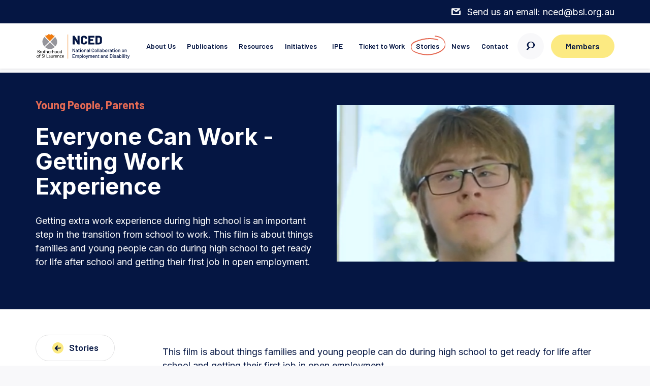

--- FILE ---
content_type: text/html; charset=utf-8
request_url: https://nced.org.au/stories/everyone-can-work-film-2-getting-work-experience/
body_size: 5546
content:

<!DOCTYPE html>
<html lang="en">

    <head>
        <!-- Google tag (gtag.js) -->
        <script async src="https://www.googletagmanager.com/gtag/js?id=G-1BK9Z2VF4N"></script>
        <script>  
            window.dataLayer = window.dataLayer || [];  function gtag(){dataLayer.push(arguments);}  gtag('js', new Date());  gtag('config', 'G-1BK9Z2VF4N');
        </script>

        <meta charset="utf-8">

       
<meta http-equiv="X-UA-Compatible" content="IE=edge">
<meta name="viewport" content="width=device-width, initial-scale=1">
<meta name="format-detection" content="telephone=no">
<meta property="og:type" content="website"/>
<meta property="og:site_name" content="NCED"/>

<title>Inspiring Stories of Success: Employment &amp; Disability | NCED</title>
<meta name="description" content="Real stories of people with disabilities achieving their career goals. NCED showcases real-world examples of successful employment inclusion.">

<meta property="og:title" content="Inspiring Stories of Success: Employment &amp; Disability | NCED"/>
<meta property="og:description" content="Real stories of people with disabilities achieving their career goals. NCED showcases real-world examples of successful employment inclusion."/>
<meta property="og:url" content="https://nced.org.au/stories/everyone-can-work-film-2-getting-work-experience/"/>
<meta name="twitter:title" content="Inspiring Stories of Success: Employment &amp; Disability | NCED"/>
<meta name="twitter:description" content="Real stories of people with disabilities achieving their career goals. NCED showcases real-world examples of successful employment inclusion."/>

<meta name="twitter:image" content="https://nced-media.s3.amazonaws.com/static/img/nced_og.jpg"/>
<meta name="twitter:card" content="summary"/>
<meta property="og:image" content="https://nced-media.s3.amazonaws.com/static/img/nced_og.jpg"/>
        <meta http-equiv="X-UA-Compatible" content="IE=edge">
        <meta name="viewport" content="width=device-width, initial-scale=1">

        <meta name="format-detection" content="telephone=no">

        <!-- Basic Images Start -->
        <link rel="icon" type="image/png" sizes="32x32" href="https://nced-media.s3.amazonaws.com/static/img/favicon/favicon-32x32.png">
        <link rel="icon" type="image/png" sizes="16x16" href="https://nced-media.s3.amazonaws.com/static/img/favicon/favicon-16x16.png">
        <link rel="icon" href="https://nced-media.s3.amazonaws.com/static/new/img/favicon/favicon.ico">
        <link rel="icon" href="https://nced-media.s3.amazonaws.com/static/new/img/favicon/favicon.svg" type="image/svg+xml">
        <link rel="apple-touch-icon" sizes="180x180" href="new/img/favicon/apple-touch-icon.png">

        <!-- Basic Images End -->

        <!-- Custom Browsers Color Start -->
        <meta name="theme-color" content="#051643">

        <!-- Custom Browsers Color End -->

        <!-- Fonts -->

        <link rel="preconnect" href="https://fonts.googleapis.com">
        <link rel="preconnect" href="https://fonts.gstatic.com" crossorigin>
        <link
        href="https://fonts.googleapis.com/css2?family=Barlow:ital,wght@0,500;0,600;0,700;1,600;1,700&family=Inter:wght@100..900&display=swap"
        rel="stylesheet">

        <!-- Fonts -->

        <link rel="stylesheet" href="https://nced-media.s3.amazonaws.com/static/new/css/main.min.css?n=4">
        <link rel="stylesheet" href="https://nced-media.s3.amazonaws.com/static/new/css/custom.css?n=3">
        <style>
            .swal2-popup {
                font-size: 15rem !important;
            }
        </style>
    </head>

    <body>
        

        <!-- Header -->
        
            
<div class="main-header-outer js-main-header-outer">

    <header class="main-header js-main-header">
        <div class="top-bar">
            <div class="container">
                <div class="top-bar__contact">
                    <a href="mailto:nced@bsl.org.au" class="top-bar__mail">
                        <svg class="sprite-icon">
                            <use xlink:href="/static/new/img/svg/sprite.svg#mail"></use>
                        </svg>
                        <span>Send us an email: nced@bsl.org.au</span>
                    </a>
                </div>
            </div>
        </div>
        <div class="main-header__container container">
            <div class="main-header__content">
                <div class="main-header__logo">
                    <a href="/" class="main-header__logo-link">
                        <img src="https://nced-media.s3.amazonaws.com/static/new/img/_dist/logo.svg" class="main-header__logo-img" alt="BSL and NCED Logo">
                        <img src="https://nced-media.s3.amazonaws.com/static/new/img/_dist/logo-sml.svg" class="main-header__logo-small" alt="BSL and NCED Logo">
                    </a>
                </div>
                <nav class="main-header__menu main-menu js-main-menu">
                    <div class="main-menu__inner container">
                        <ul class="main-menu__list js-main-menu__list">
                            <li class="main-menu__item">
                                <a href="/about/" class="main-menu__link ">
                                    About Us
                                </a>
                            </li>
                            <li class="main-menu__item">
                                <a href="/publications/" class="main-menu__link ">
                                    Publications
                                </a>
                            </li>
                            <li class="main-menu__item">
                                <a href="/resources/parents/" class="main-menu__link    ">
                                    Resources
                                </a>
                            </li>
                            <li class="main-menu__item">
                                <a href="/customised-employment/" class="main-menu__link   ">
                                    Initiatives
                                </a>
                            </li>
                            <li class="main-menu__item">
                                <a href="/ipe/" class="main-menu__link  ">
                                    IPE
                                </a>
                            </li>
                            <li class="main-menu__item">
                                <a href="/about-ticket-to-work/" class="main-menu__link     ">
                                    Ticket to Work
                                </a>
                            </li>
                            <li class="main-menu__item">
                                <a href="/stories/" class="main-menu__link  active">
                                    Stories
                                </a>
                            </li>
                            <li class="main-menu__item">
                                <a href="/news/latest-news/" class="main-menu__link   ">
                                    News
                                </a>
                            </li>
                            <li class="main-menu__item">
                                <a href="/contact/" class="main-menu__link ">
                                    Contact
                                </a>
                            </li>
                            <li class="search-button-menu">
                                <button class="search-button js-trigger-search" aria-label="Search here">
                                    <svg class="sprite-icon">
                                        <use href="/static/new/img/svg/sprite.svg#magnify"></use>
                                    </svg>
                                </button>
                            </li>
                            <li class="main-menu-btn">
                                <a href="/dashboard/" class="button button_bg_secondary">Members</a>
                            </li>
                        </ul>
                    </div>
                </nav>

                <div class="main-header__mobile-buttons">
                    <div class="mobile-search-btn mobile-btn-wrap">
                        <button class="mobile-button js-trigger-search">
                            <svg class="sprite-icon">
                                <use xlink:href="/static/new/img/svg/sprite.svg#magnify"></use>
                            </svg>
                        </button>
                    </div>
                    <div class="mobile-mail-btn mobile-btn-wrap">
                        <a href="mailto:nced@bsl.org.au" class="mobile-button">
                            <svg class="sprite-icon">
                                <use xlink:href="/static/new/img/svg/sprite.svg#mail"></use>
                            </svg>
                        </a>
                    </div>
                    <div class="main-header__menu-opener">
                        <button class="menu-opener js-menu-opener">
                            <span class="menu-opener__inner js-menu-opener__inner">
                                <span class="menu-opener__lines"></span>
                            </span>
                        </button>
                    </div>

                </div>
            </div>

            
<!-- add .dark to use the primary color -->
<div class="search-dd js-search-dd">

    <label for="search-input" class="search-dd__label">
        <svg class="sprite-icon">
            <use xlink:href="/static/new/img/svg/sprite.svg#magnify"></use>
        </svg>
    </label>
    <form action="/search-results/" method="get">
        <input type="search" class="search-dd__input" name='q' id="search-input" placeholder="Search...">

        <button type="reset" class="search-dd__reset" onclick="document.getElementById('search-input').value = '';">
            <svg class="sprite-icon">
                <use xlink:href="/static/new/img/svg/sprite.svg#remove"></use>
            </svg>
        </button>
        <button type="Submit" class="search-dd__submit">GO</button>
    </form>
</div>

        </div>

    </header>
</div>
        

        <!-- /Header -->

        <!-- Main Content -->
        <main class="main" id="main">
            

    <section>
        <div class="top-section bg-primary pt-50 pb-40">
            <div class="container has-two-sections">

                <div class="top-section__l">
                    <h2 class="h4 text-secondary">Young People, Parents</h2>
                    <h1 class="h1 pt-10  mt-15">
                        Everyone Can Work - Getting Work Experience
                    </h1>

                    <div class="plaintext mt-30">
                        <p>
                            Getting extra work experience during high school is an important step in the transition from school to work. This film is about things families and young people can do during high school to get ready for life after school and getting their first job in open employment.
                        </p>
                    </div>

                </div>

                <div class="top-section__r">
                    <div class="top-section__image">
                        <img src="https://nced-media.s3.ap-southeast-2.amazonaws.com/media/news_story/film_gNQ3gpo_LqVlqYl.png" class="" alt="Julian sitting in house talking into camera">
                    </div>
                </div>
            </div>

            <div class="container has-two-sections">
                <div class="top-section__l">
                    <div class=" mb-40"></div>
                </div>
            </div>
        </div>
    </section>

    <section class="bg-white">
        <div class="container">

            <div class="story-article pt-50 pb-50">
                <div class="story-article__left">
                    <a href="/stories/" class="button button--has-icon button_type_ghost">
                        <span class="button__icon">
                            <svg class="sprite-icon">
                                <use xlink:href="/static/new/img/svg/sprite.svg#arrow-left"></use>
                            </svg>
                        </span>
                        <span class="button__text"> Stories </span>
                    </a>

                    <div class="share-widget mt-30">

                        <div class="share-text">

                            <span>
                                Share this story
                            </span>

                            <!-- native share -->
                            <a href="javascript:void(0);" onclick="nativeShare()" class="native-share">
                                <svg class="sprite-icon">
                                    <use xlink:href="/static/new/img/svg/sprite.svg#share-2"></use>
                                </svg>
                            </a>
                        </div>

                        <div class="share-buttons">

                            <!-- share on facebook -->
                            <a href="javascript:void(0);" onclick="shareOnFacebook()" class="desktop-button">
                                <svg class="sprite-icon">
                                    <use xlink:href="/static/new/img/svg/sprite.svg#facebook"></use>
                                </svg>
                            </a>

                            <!-- share on messenger -->

                            <!-- share on twitter -->
                            <a href="javascript:void(0);" onclick="shareOnTwitter()" class="desktop-button">
                                <svg class="sprite-icon">
                                    <use xlink:href="/static/new/img/svg/sprite.svg#x-twitter"></use>
                                </svg>
                            </a>

                            <!-- share on mail -->
                            <a href="javascript:void(0);" onclick="shareOnMail()" class="desktop-button">
                                <svg class="sprite-icon">
                                    <use xlink:href="/static/new/img/svg/sprite.svg#mail-2"></use>
                                </svg>
                            </a>

                            <!-- share on linkedin -->
                            <a href="javascript:void(0);" onclick="shareOnLinkedin()" class="desktop-button">
                                <svg class="sprite-icon">
                                    <use xlink:href="/static/new/img/svg/sprite.svg#linkedin"></use>
                                </svg>
                            </a>

                        </div>

                    </div>
                </div>

                <div class="story-article__right pb-40">
                    
                    
                    <div class="plaintext mt-20">
                        <p>This film is about things families and young people can do during high school to get ready for life after school and getting their first job in open employment.</p>

<iframe width="560" height="315" src="https://www.youtube.com/embed/utjTPszBcm8?si=9s1fLgMHgG_iERci" title="YouTube video player" frameborder="0" allow="accelerometer; autoplay; clipboard-write; encrypted-media; gyroscope; picture-in-picture; web-share" referrerpolicy="strict-origin-when-cross-origin" allowfullscreen></iframe>
                    </div>
                    
                </div>
            </div>
        </div>
    </section>

    <section>
        <div class="container pb-50">

            <h2 class="h2 mt-40 mb-40">
                More Customised Employment <span class="s-underline">Stories</span>...
            </h2>
            <div class="story-card-row ">

                
                    
<div class="story-card">

    

    <div class="story-card__image">
        <a href="/stories/we-are-the-experts-on-our-own-disabilities-and-we/">
            <img src="https://nced-media.s3.ap-southeast-2.amazonaws.com/media/news_story/3333333_HafOI7T.png" alt="&#x27;We are the experts on our own disabilities and we want to work’ - Chloe&#x27;s story">
        </a>
    </div>

    <div class="story-card__content">

        <div class="story-card__ocupation">
            
            <a href="/stories/?category=asbat">
                Young People
            </a>
            
            
        </div>
        <div class="story-card__date">
            <a href="/stories/we-are-the-experts-on-our-own-disabilities-and-we/">
                June 10, 2025
            </a>
        </div>

        <h3 class="story-card__title h4">
            <a href="/stories/we-are-the-experts-on-our-own-disabilities-and-we/">
                &#x27;We are the experts on our own disabilities and we want to work’ - Chloe&#x27;s story
            </a>
        </h3>
        <div class="story-card__text">
            <a href="/stories/we-are-the-experts-on-our-own-disabilities-and-we/">
                Chloe&#x27;s story of youth voice and meaningful employment.
            </a>
        </div>

        <a href="/stories/we-are-the-experts-on-our-own-disabilities-and-we/" data-toggle="modal" data-target="#share_modal" target="_blank" class="button-and-icon share-link">
            <span class="button-and-icon__i">
                <svg class="sprite-icon">
                    <use xlink:href="/static/new/img/svg/sprite.svg#share"></use>
                </svg>
            </span>
            <span class="button-and-icon__t">Share</span>
        </a>

        

    </div>

</div>
                
                    
<div class="story-card">

    

    <div class="story-card__image">
        <a href="/stories/exploring-big-dreams-post-school-christians-story/">
            <img src="https://nced-media.s3.ap-southeast-2.amazonaws.com/media/news_story/Christian_GNS_Photo_Feb_2025444.png" alt="Exploring big dreams post school - Christian’s story">
        </a>
    </div>

    <div class="story-card__content">

        <div class="story-card__ocupation">
            
            <a href="/stories/?category=asbat">
                Young People
            </a>
            ,
            
            <a href="/stories/?category=ipe">
                IPE
            </a>
            
            
        </div>
        <div class="story-card__date">
            <a href="/stories/exploring-big-dreams-post-school-christians-story/">
                May 20, 2025
            </a>
        </div>

        <h3 class="story-card__title h4">
            <a href="/stories/exploring-big-dreams-post-school-christians-story/">
                Exploring big dreams post school - Christian’s story
            </a>
        </h3>
        <div class="story-card__text">
            <a href="/stories/exploring-big-dreams-post-school-christians-story/">
                From a young age, Christian has had one clear ambition: “to drive big freight trains across Australia.” His passion for railways is undeniable, he has an impressive knowledge of trains and lights up when talking about anything rail-related. But like many young people on the edge of finishing school, he wasn’t sure of the exact steps to turn his dream into reality.
            </a>
        </div>

        <a href="/stories/exploring-big-dreams-post-school-christians-story/" data-toggle="modal" data-target="#share_modal" target="_blank" class="button-and-icon share-link">
            <span class="button-and-icon__i">
                <svg class="sprite-icon">
                    <use xlink:href="/static/new/img/svg/sprite.svg#share"></use>
                </svg>
            </span>
            <span class="button-and-icon__t">Share</span>
        </a>

        

    </div>

</div>
                
                    
<div class="story-card">

    

    <div class="story-card__image">
        <a href="/stories/gym-fanatic-finds-a-job-that-works-to-his-strength/">
            <img src="https://nced-media.s3.ap-southeast-2.amazonaws.com/media/news_story/Picture1_8PebRo9.jpg" alt="Gym fanatic finds a job that works to his strengths - Rashaan’s story">
        </a>
    </div>

    <div class="story-card__content">

        <div class="story-card__ocupation">
            
            <a href="/stories/?category=asbat">
                Young People
            </a>
            ,
            
            <a href="/stories/?category=ipe">
                IPE
            </a>
            
            
        </div>
        <div class="story-card__date">
            <a href="/stories/gym-fanatic-finds-a-job-that-works-to-his-strength/">
                May 20, 2025
            </a>
        </div>

        <h3 class="story-card__title h4">
            <a href="/stories/gym-fanatic-finds-a-job-that-works-to-his-strength/">
                Gym fanatic finds a job that works to his strengths - Rashaan’s story
            </a>
        </h3>
        <div class="story-card__text">
            <a href="/stories/gym-fanatic-finds-a-job-that-works-to-his-strength/">
                In Year 10 Rashaan wasn’t enjoying school. His mum wanted support to explore what other options he might have. By looking at his interests and what he was good at – with his parents’ support and an inclusive employment service – he explored different career options with work experience before starting a job that will lead to an apprenticeship.
            </a>
        </div>

        <a href="/stories/gym-fanatic-finds-a-job-that-works-to-his-strength/" data-toggle="modal" data-target="#share_modal" target="_blank" class="button-and-icon share-link">
            <span class="button-and-icon__i">
                <svg class="sprite-icon">
                    <use xlink:href="/static/new/img/svg/sprite.svg#share"></use>
                </svg>
            </span>
            <span class="button-and-icon__t">Share</span>
        </a>

        

    </div>

</div>
                

            </div>
        </div>
    </section>


        </main>

        <!-- /Main Content -->

        <!-- Footer -->
        
            
<footer class="main-footer js-main-footer">
    <div class="main-footer__container container">

        <div class="main-footer__content">

            <div class="main-footer__logo">
                <a href="/" class="main-footer__logo-link">
                    <img src="https://nced-media.s3.amazonaws.com/static/new/img/_dist/logo-white.svg" class="main-footer__logo-img" alt="Logo">
                </a>
                <div class="plaintext main-footer__desc">
                    The Brotherhood of St Laurence acknowledges and recognises the Traditional Owners of the land upon which we live and work, and we pay our respects to their Elders past, present and emerging
                </div>
            </div>

            <div class="main-footer__col main-footer__menu">
                <nav class="main-footer__nav">
                    <ul class="main-footer__ul">
                        <li class="main-footer__li">
                            <a href="/" class="main-footer__a">Home</a>
                        </li>
                        <li class="main-footer__li">
                            <a href="/about/" class="main-footer__a">About Us</a>
                        </li>
                        <li class="main-footer__li">
                            <a href="/publications/" class="main-footer__a">Publications</a>
                        </li>
                        <li class="main-footer__li">
                            <a href="/resources/parents/" class="main-footer__a">Resources</a>
                        </li>
                        <li class="main-footer__li">
                            <a href="/customised-employment/" class="main-footer__a">Initiatives</a>
                        </li>
                        <li class="main-footer__li">
                            <a href="/about-ticket-to-work/" class="main-footer__a">Ticket to Work</a>
                        </li>
                    </ul>
                </nav>
            </div>

            <div class="main-footer__col main-footer__menu">
                <nav class="main-footer__nav">
                    <ul class="main-footer__ul">
                        <li class="main-footer__li">
                            <a href="/ipe/" class="main-footer__a">IPE</a>
                        </li>
                        <li class="main-footer__li">
                            <a href="/stories/" class="main-footer__a">Stories</a>
                        </li>
                        <li class="main-footer__li">
                            <a href="/news/latest-news/" class="main-footer__a">News</a>
                        </li>
                        <li class="main-footer__li">
                            <a href="/contact/" class="main-footer__a">Contact</a>
                        </li>
                        <li class="main-footer__li">
                            <a href="https://www.bsl.org.au/privacy-policy/" target="_blank" class="main-footer__a">Privacy Policy</a>
                        </li>
                        <li class="main-footer__li">
                            <a href="/accessibility/" class="main-footer__a">Accessibility</a>
                        </li>
                    </ul>
                </nav>
            </div>

            <div class="main-footer__newsletter newsletter">
                <h6 class="newsletter__title">Subscribe to our newsletter</h6>
                <div class="newsletter__text">Follow the link below to stay up to date with NCED related news and events!</div>

                <a href="https://confirmsubscription.com/h/r/0BA103CC489D734B2540EF23F30FEDED" target="_blank" class="button button--has-icon newsletter__button">
                    <span class="button__text"> Subscribe </span>
                    <span class="button__icon">
                        <svg class="sprite-icon">
                            <use xlink:href="/static/new/img/svg/sprite.svg#arrow-right"></use>
                        </svg>
                    </span>
                </a>
            </div>

        </div>

    </div>

    <div class="main-footer__bottom">

        <div class="container">
            <a href="mailto:nced@bsl.org.au" class="main-footer__mail">
                <div class="main-footer__mail__icon">
                    <svg class="sprite-icon">
                        <use xlink:href="/static/new/img/svg/sprite.svg#mail"></use>
                    </svg>
                </div>
                <span>nced@bsl.org.au</span>
            </a>

            <div class="main-footer__copy">
                &copy; <span class="js-main-footer__copy-year"></span> Brotherhood of St. Laurence |  ABN 24 603 467 024 ARBN 100 042 822
            </div>
            
        </div>
    </div>

</footer>
        

        <!-- /Footer -->

        <!-- Scripts -->
        <script src="https://nced-media.s3.amazonaws.com/static/new/js/common.js?n=4"></script>
        <!--  Page Specific Scripts -->
        

    <script>
        function shareOnFacebook() {
            const url = encodeURIComponent(window.location.href);
            window.open(`https://www.facebook.com/sharer/sharer.php?u=${url}`, '_blank');
        }

        function shareOnTwitter() {
            const url = encodeURIComponent(window.location.href);
            const text = encodeURIComponent("Check this out!"); // Customize your tweet text here
            window.open(`https://twitter.com/intent/tweet?url=${url}&text=${text}`, '_blank');
        }

        function shareOnMail() {
            const subject = encodeURIComponent("Check this out!");
            const body = encodeURIComponent("Take a look at this: " + window.location.href);
            window.location.href = `mailto:?subject=${subject}&body=${body}`;
        }

        function shareOnLinkedin() {
            const url = encodeURIComponent(window.location.href);
            window.open(`https://www.linkedin.com/shareArticle?mini=true&url=${url}`, '_blank');
        }

        function nativeShare() {
            if (navigator.share) {
                navigator
                    .share({title: 'WebShare API Demo', url: window.location.href})
                    .then(() => {
                        console.log('Thanks for sharing!');
                    })
                    .catch(console.error);
            } else {
                // Fallback for browsers that do not support the Web Share API
                alert('Web Share API is not supported in your browser.');
            }
        }

        function detectSharingType() {
            if (navigator.share) {
                document
                    .body
                    .classList
                    .add('is-mobile-app');
            } else {
                document
                    .body
                    .classList
                    .add('is-not-mobile-app');
            }
        }

        detectSharingType();
    </script>


    </body>

</html>

--- FILE ---
content_type: text/css
request_url: https://nced-media.s3.amazonaws.com/static/new/css/main.min.css?n=4
body_size: 147656
content:
@font-face{font-family:"roboto";font-weight:normal;font-style:normal;font-display:swap;src:url("../fonts/Roboto-Regular.woff2") format("woff2"),url("../fonts/Roboto-Regular.woff") format("woff")}@font-face{font-family:"roboto";font-weight:400;font-style:italic;font-display:swap;src:url("../fonts/Roboto-Italic.woff2") format("woff2"),url("../fonts/Roboto-Italic.woff") format("woff")}@font-face{font-family:"roboto";font-weight:700;font-style:normal;font-display:swap;src:url("../fonts/Roboto-Bold.woff2") format("woff2"),url("../fonts/Roboto-Bold.woff") format("woff")}h1,h2,h3,h4,h5,h6{margin:0;font-size:100%;font-weight:inherit}p{margin:0}ol,ul,li{margin:0;padding:0}nav ol,nav ul{list-style:none}dl,dt,dd{margin:0}figure{margin:0}blockquote{margin:0;padding:0;border:0;font-size:100%;vertical-align:baseline}blockquote,q{quotes:none}p{margin:0}iframe{margin:0;padding:0;border:0;font-size:100%;vertical-align:baseline}*,::before,::after{background-repeat:no-repeat}button,input,optgroup,select,textarea{font-family:inherit;font-size:100%;line-height:1.2;margin:0}*,*::before,*::after{box-sizing:border-box}body{margin:0}main{display:block}html{font-family:sans-serif;-webkit-text-size-adjust:100%;-ms-text-size-adjust:100%;-ms-overflow-style:scrollbar;-webkit-tap-highlight-color:rgba(0,0,0,0)}body{margin:0}[tabindex="-1"]:focus{outline:0 !important}hr{box-sizing:content-box;height:0;overflow:visible}abbr[title],abbr[data-original-title]{-webkit-text-decoration:underline dotted;text-decoration:underline dotted;cursor:help;-webkit-text-decoration-skip-ink:none;text-decoration-skip-ink:none}address{font-style:normal;margin:0;padding:0;border:0;line-height:inherit}dfn{font-style:italic}b,strong{font-weight:bolder}small{font-size:80%}sub,sup{position:relative;font-size:75%;line-height:0;vertical-align:baseline}sub{bottom:-0.25em}sup{top:-0.5em}a{color:inherit;text-decoration:none;background-color:rgba(0,0,0,0);-webkit-text-decoration-skip:objects;-webkit-text-decoration-skip-ink:none;text-decoration-skip-ink:none;transition:.3s}a:hover{text-decoration:none}a:not([href]):not([tabindex]){color:inherit;text-decoration:none;background-color:rgba(0,0,0,0)}a:not([href]):not([tabindex]):hover,a:not([href]):not([tabindex]):focus{color:inherit;text-decoration:none}a:not([href]):not([tabindex]):focus{outline:0}pre,code,kbd,samp{font-family:monospace,monospace;font-size:1em}pre{margin-top:0;overflow:auto;-ms-overflow-style:scrollbar}img,svg{vertical-align:middle}img{border:none}svg:not(:root){overflow:hidden}table{border-collapse:collapse;border-spacing:0}caption{padding-top:1rem;padding-bottom:1rem;color:#6c757d;text-align:left;caption-side:bottom}th{text-align:inherit;font-weight:inherit}label{display:inline-block}button{border-radius:0}button,input{overflow:visible}button,select{text-transform:none}button,[type=button],[type=reset],[type=submit]{-webkit-appearance:button}button:not(:disabled),[type=button]:not(:disabled),[type=reset]:not(:disabled),[type=submit]:not(:disabled){cursor:pointer}::-moz-focus-inner{padding:0;border-style:none}input[type=radio],input[type=checkbox]{box-sizing:border-box;padding:0}input[type=time],input[type=datetime-local],input[type=month]{-webkit-appearance:listbox}textarea{overflow:auto;resize:vertical}fieldset{min-width:0;padding:0;margin:0;border:0}legend{display:block;width:100%;max-width:100%;padding:0;line-height:inherit;color:inherit;white-space:normal}progress{vertical-align:baseline}[type=number]::-webkit-inner-spin-button,[type=number]::-webkit-outer-spin-button{height:auto}[type=search]{-webkit-appearance:none}[type=search]::-webkit-search-cancel-button,[type=search]::-webkit-search-decoration{-webkit-appearance:none}::-webkit-file-upload-button{font:inherit;-webkit-appearance:button}output{display:inline-block}summary{display:list-item;cursor:pointer}template{display:none}[hidden]{display:none !important}[aria-busy=true]{cursor:progress}[aria-controls]{cursor:pointer}[aria-disabled=true],[disabled]{cursor:default}audio,video{display:block}body{display:none}/*!
 * Bootstrap Grid v5.3.3 (https://getbootstrap.com/)
 * Copyright 2011-2024 The Bootstrap Authors
 * Licensed under MIT (https://github.com/twbs/bootstrap/blob/main/LICENSE)
 */.container,.container-fluid,.container-xxl,.container-xl,.container-lg,.container-md,.container-sm{--bs-gutter-x: 30px;--bs-gutter-y: 0;width:100%;padding-right:calc(var(--bs-gutter-x)*.5);padding-left:calc(var(--bs-gutter-x)*.5);margin-right:auto;margin-left:auto}@media(min-width: 575.98px){.container-sm,.container{max-width:570px}}@media(min-width: 767.98px){.container-md,.container-sm,.container{max-width:755px}}@media(min-width: 991.98px){.container-lg,.container-md,.container-sm,.container{max-width:970px}}@media(min-width: 1199.98px){.container-xl,.container-lg,.container-md,.container-sm,.container{max-width:1170px}}@media(min-width: 1439.98px){.container-xxl,.container-xl,.container-lg,.container-md,.container-sm,.container{max-width:1430px}}:root{--bs-breakpoint-xs: 0;--bs-breakpoint-sm: 575.98px;--bs-breakpoint-md: 767.98px;--bs-breakpoint-lg: 991.98px;--bs-breakpoint-xl: 1199.98px;--bs-breakpoint-xxl: 1439.98px}.row{--bs-gutter-x: 30px;--bs-gutter-y: 0;display:flex;flex-wrap:wrap;margin-top:calc(-1*var(--bs-gutter-y));margin-right:calc(-0.5*var(--bs-gutter-x));margin-left:calc(-0.5*var(--bs-gutter-x))}.row>*{box-sizing:border-box;flex-shrink:0;width:100%;max-width:100%;padding-right:calc(var(--bs-gutter-x)*.5);padding-left:calc(var(--bs-gutter-x)*.5);margin-top:var(--bs-gutter-y)}.col{flex:1 0 0%}.row-cols-auto>*{flex:0 0 auto;width:auto}.row-cols-1>*{flex:0 0 auto;width:100%}.row-cols-2>*{flex:0 0 auto;width:50%}.row-cols-3>*{flex:0 0 auto;width:33.33333333%}.row-cols-4>*{flex:0 0 auto;width:25%}.row-cols-5>*{flex:0 0 auto;width:20%}.row-cols-6>*{flex:0 0 auto;width:16.66666667%}.col-auto{flex:0 0 auto;width:auto}.col-1{flex:0 0 auto;width:8.33333333%}.col-2{flex:0 0 auto;width:16.66666667%}.col-3{flex:0 0 auto;width:25%}.col-4{flex:0 0 auto;width:33.33333333%}.col-5{flex:0 0 auto;width:41.66666667%}.col-6{flex:0 0 auto;width:50%}.col-7{flex:0 0 auto;width:58.33333333%}.col-8{flex:0 0 auto;width:66.66666667%}.col-9{flex:0 0 auto;width:75%}.col-10{flex:0 0 auto;width:83.33333333%}.col-11{flex:0 0 auto;width:91.66666667%}.col-12{flex:0 0 auto;width:100%}.offset-1{margin-left:8.33333333%}.offset-2{margin-left:16.66666667%}.offset-3{margin-left:25%}.offset-4{margin-left:33.33333333%}.offset-5{margin-left:41.66666667%}.offset-6{margin-left:50%}.offset-7{margin-left:58.33333333%}.offset-8{margin-left:66.66666667%}.offset-9{margin-left:75%}.offset-10{margin-left:83.33333333%}.offset-11{margin-left:91.66666667%}.g-0,.gx-0{--bs-gutter-x: 0}.g-0,.gy-0{--bs-gutter-y: 0}.g-1,.gx-1{--bs-gutter-x: 0.25rem}.g-1,.gy-1{--bs-gutter-y: 0.25rem}.g-2,.gx-2{--bs-gutter-x: 0.5rem}.g-2,.gy-2{--bs-gutter-y: 0.5rem}.g-3,.gx-3{--bs-gutter-x: 1rem}.g-3,.gy-3{--bs-gutter-y: 1rem}.g-4,.gx-4{--bs-gutter-x: 1.5rem}.g-4,.gy-4{--bs-gutter-y: 1.5rem}.g-5,.gx-5{--bs-gutter-x: 3rem}.g-5,.gy-5{--bs-gutter-y: 3rem}@media(min-width: 575.98px){.col-sm{flex:1 0 0%}.row-cols-sm-auto>*{flex:0 0 auto;width:auto}.row-cols-sm-1>*{flex:0 0 auto;width:100%}.row-cols-sm-2>*{flex:0 0 auto;width:50%}.row-cols-sm-3>*{flex:0 0 auto;width:33.33333333%}.row-cols-sm-4>*{flex:0 0 auto;width:25%}.row-cols-sm-5>*{flex:0 0 auto;width:20%}.row-cols-sm-6>*{flex:0 0 auto;width:16.66666667%}.col-sm-auto{flex:0 0 auto;width:auto}.col-sm-1{flex:0 0 auto;width:8.33333333%}.col-sm-2{flex:0 0 auto;width:16.66666667%}.col-sm-3{flex:0 0 auto;width:25%}.col-sm-4{flex:0 0 auto;width:33.33333333%}.col-sm-5{flex:0 0 auto;width:41.66666667%}.col-sm-6{flex:0 0 auto;width:50%}.col-sm-7{flex:0 0 auto;width:58.33333333%}.col-sm-8{flex:0 0 auto;width:66.66666667%}.col-sm-9{flex:0 0 auto;width:75%}.col-sm-10{flex:0 0 auto;width:83.33333333%}.col-sm-11{flex:0 0 auto;width:91.66666667%}.col-sm-12{flex:0 0 auto;width:100%}.offset-sm-0{margin-left:0}.offset-sm-1{margin-left:8.33333333%}.offset-sm-2{margin-left:16.66666667%}.offset-sm-3{margin-left:25%}.offset-sm-4{margin-left:33.33333333%}.offset-sm-5{margin-left:41.66666667%}.offset-sm-6{margin-left:50%}.offset-sm-7{margin-left:58.33333333%}.offset-sm-8{margin-left:66.66666667%}.offset-sm-9{margin-left:75%}.offset-sm-10{margin-left:83.33333333%}.offset-sm-11{margin-left:91.66666667%}.g-sm-0,.gx-sm-0{--bs-gutter-x: 0}.g-sm-0,.gy-sm-0{--bs-gutter-y: 0}.g-sm-1,.gx-sm-1{--bs-gutter-x: 0.25rem}.g-sm-1,.gy-sm-1{--bs-gutter-y: 0.25rem}.g-sm-2,.gx-sm-2{--bs-gutter-x: 0.5rem}.g-sm-2,.gy-sm-2{--bs-gutter-y: 0.5rem}.g-sm-3,.gx-sm-3{--bs-gutter-x: 1rem}.g-sm-3,.gy-sm-3{--bs-gutter-y: 1rem}.g-sm-4,.gx-sm-4{--bs-gutter-x: 1.5rem}.g-sm-4,.gy-sm-4{--bs-gutter-y: 1.5rem}.g-sm-5,.gx-sm-5{--bs-gutter-x: 3rem}.g-sm-5,.gy-sm-5{--bs-gutter-y: 3rem}}@media(min-width: 767.98px){.col-md{flex:1 0 0%}.row-cols-md-auto>*{flex:0 0 auto;width:auto}.row-cols-md-1>*{flex:0 0 auto;width:100%}.row-cols-md-2>*{flex:0 0 auto;width:50%}.row-cols-md-3>*{flex:0 0 auto;width:33.33333333%}.row-cols-md-4>*{flex:0 0 auto;width:25%}.row-cols-md-5>*{flex:0 0 auto;width:20%}.row-cols-md-6>*{flex:0 0 auto;width:16.66666667%}.col-md-auto{flex:0 0 auto;width:auto}.col-md-1{flex:0 0 auto;width:8.33333333%}.col-md-2{flex:0 0 auto;width:16.66666667%}.col-md-3{flex:0 0 auto;width:25%}.col-md-4{flex:0 0 auto;width:33.33333333%}.col-md-5{flex:0 0 auto;width:41.66666667%}.col-md-6{flex:0 0 auto;width:50%}.col-md-7{flex:0 0 auto;width:58.33333333%}.col-md-8{flex:0 0 auto;width:66.66666667%}.col-md-9{flex:0 0 auto;width:75%}.col-md-10{flex:0 0 auto;width:83.33333333%}.col-md-11{flex:0 0 auto;width:91.66666667%}.col-md-12{flex:0 0 auto;width:100%}.offset-md-0{margin-left:0}.offset-md-1{margin-left:8.33333333%}.offset-md-2{margin-left:16.66666667%}.offset-md-3{margin-left:25%}.offset-md-4{margin-left:33.33333333%}.offset-md-5{margin-left:41.66666667%}.offset-md-6{margin-left:50%}.offset-md-7{margin-left:58.33333333%}.offset-md-8{margin-left:66.66666667%}.offset-md-9{margin-left:75%}.offset-md-10{margin-left:83.33333333%}.offset-md-11{margin-left:91.66666667%}.g-md-0,.gx-md-0{--bs-gutter-x: 0}.g-md-0,.gy-md-0{--bs-gutter-y: 0}.g-md-1,.gx-md-1{--bs-gutter-x: 0.25rem}.g-md-1,.gy-md-1{--bs-gutter-y: 0.25rem}.g-md-2,.gx-md-2{--bs-gutter-x: 0.5rem}.g-md-2,.gy-md-2{--bs-gutter-y: 0.5rem}.g-md-3,.gx-md-3{--bs-gutter-x: 1rem}.g-md-3,.gy-md-3{--bs-gutter-y: 1rem}.g-md-4,.gx-md-4{--bs-gutter-x: 1.5rem}.g-md-4,.gy-md-4{--bs-gutter-y: 1.5rem}.g-md-5,.gx-md-5{--bs-gutter-x: 3rem}.g-md-5,.gy-md-5{--bs-gutter-y: 3rem}}@media(min-width: 991.98px){.col-lg{flex:1 0 0%}.row-cols-lg-auto>*{flex:0 0 auto;width:auto}.row-cols-lg-1>*{flex:0 0 auto;width:100%}.row-cols-lg-2>*{flex:0 0 auto;width:50%}.row-cols-lg-3>*{flex:0 0 auto;width:33.33333333%}.row-cols-lg-4>*{flex:0 0 auto;width:25%}.row-cols-lg-5>*{flex:0 0 auto;width:20%}.row-cols-lg-6>*{flex:0 0 auto;width:16.66666667%}.col-lg-auto{flex:0 0 auto;width:auto}.col-lg-1{flex:0 0 auto;width:8.33333333%}.col-lg-2{flex:0 0 auto;width:16.66666667%}.col-lg-3{flex:0 0 auto;width:25%}.col-lg-4{flex:0 0 auto;width:33.33333333%}.col-lg-5{flex:0 0 auto;width:41.66666667%}.col-lg-6{flex:0 0 auto;width:50%}.col-lg-7{flex:0 0 auto;width:58.33333333%}.col-lg-8{flex:0 0 auto;width:66.66666667%}.col-lg-9{flex:0 0 auto;width:75%}.col-lg-10{flex:0 0 auto;width:83.33333333%}.col-lg-11{flex:0 0 auto;width:91.66666667%}.col-lg-12{flex:0 0 auto;width:100%}.offset-lg-0{margin-left:0}.offset-lg-1{margin-left:8.33333333%}.offset-lg-2{margin-left:16.66666667%}.offset-lg-3{margin-left:25%}.offset-lg-4{margin-left:33.33333333%}.offset-lg-5{margin-left:41.66666667%}.offset-lg-6{margin-left:50%}.offset-lg-7{margin-left:58.33333333%}.offset-lg-8{margin-left:66.66666667%}.offset-lg-9{margin-left:75%}.offset-lg-10{margin-left:83.33333333%}.offset-lg-11{margin-left:91.66666667%}.g-lg-0,.gx-lg-0{--bs-gutter-x: 0}.g-lg-0,.gy-lg-0{--bs-gutter-y: 0}.g-lg-1,.gx-lg-1{--bs-gutter-x: 0.25rem}.g-lg-1,.gy-lg-1{--bs-gutter-y: 0.25rem}.g-lg-2,.gx-lg-2{--bs-gutter-x: 0.5rem}.g-lg-2,.gy-lg-2{--bs-gutter-y: 0.5rem}.g-lg-3,.gx-lg-3{--bs-gutter-x: 1rem}.g-lg-3,.gy-lg-3{--bs-gutter-y: 1rem}.g-lg-4,.gx-lg-4{--bs-gutter-x: 1.5rem}.g-lg-4,.gy-lg-4{--bs-gutter-y: 1.5rem}.g-lg-5,.gx-lg-5{--bs-gutter-x: 3rem}.g-lg-5,.gy-lg-5{--bs-gutter-y: 3rem}}@media(min-width: 1199.98px){.col-xl{flex:1 0 0%}.row-cols-xl-auto>*{flex:0 0 auto;width:auto}.row-cols-xl-1>*{flex:0 0 auto;width:100%}.row-cols-xl-2>*{flex:0 0 auto;width:50%}.row-cols-xl-3>*{flex:0 0 auto;width:33.33333333%}.row-cols-xl-4>*{flex:0 0 auto;width:25%}.row-cols-xl-5>*{flex:0 0 auto;width:20%}.row-cols-xl-6>*{flex:0 0 auto;width:16.66666667%}.col-xl-auto{flex:0 0 auto;width:auto}.col-xl-1{flex:0 0 auto;width:8.33333333%}.col-xl-2{flex:0 0 auto;width:16.66666667%}.col-xl-3{flex:0 0 auto;width:25%}.col-xl-4{flex:0 0 auto;width:33.33333333%}.col-xl-5{flex:0 0 auto;width:41.66666667%}.col-xl-6{flex:0 0 auto;width:50%}.col-xl-7{flex:0 0 auto;width:58.33333333%}.col-xl-8{flex:0 0 auto;width:66.66666667%}.col-xl-9{flex:0 0 auto;width:75%}.col-xl-10{flex:0 0 auto;width:83.33333333%}.col-xl-11{flex:0 0 auto;width:91.66666667%}.col-xl-12{flex:0 0 auto;width:100%}.offset-xl-0{margin-left:0}.offset-xl-1{margin-left:8.33333333%}.offset-xl-2{margin-left:16.66666667%}.offset-xl-3{margin-left:25%}.offset-xl-4{margin-left:33.33333333%}.offset-xl-5{margin-left:41.66666667%}.offset-xl-6{margin-left:50%}.offset-xl-7{margin-left:58.33333333%}.offset-xl-8{margin-left:66.66666667%}.offset-xl-9{margin-left:75%}.offset-xl-10{margin-left:83.33333333%}.offset-xl-11{margin-left:91.66666667%}.g-xl-0,.gx-xl-0{--bs-gutter-x: 0}.g-xl-0,.gy-xl-0{--bs-gutter-y: 0}.g-xl-1,.gx-xl-1{--bs-gutter-x: 0.25rem}.g-xl-1,.gy-xl-1{--bs-gutter-y: 0.25rem}.g-xl-2,.gx-xl-2{--bs-gutter-x: 0.5rem}.g-xl-2,.gy-xl-2{--bs-gutter-y: 0.5rem}.g-xl-3,.gx-xl-3{--bs-gutter-x: 1rem}.g-xl-3,.gy-xl-3{--bs-gutter-y: 1rem}.g-xl-4,.gx-xl-4{--bs-gutter-x: 1.5rem}.g-xl-4,.gy-xl-4{--bs-gutter-y: 1.5rem}.g-xl-5,.gx-xl-5{--bs-gutter-x: 3rem}.g-xl-5,.gy-xl-5{--bs-gutter-y: 3rem}}@media(min-width: 1439.98px){.col-xxl{flex:1 0 0%}.row-cols-xxl-auto>*{flex:0 0 auto;width:auto}.row-cols-xxl-1>*{flex:0 0 auto;width:100%}.row-cols-xxl-2>*{flex:0 0 auto;width:50%}.row-cols-xxl-3>*{flex:0 0 auto;width:33.33333333%}.row-cols-xxl-4>*{flex:0 0 auto;width:25%}.row-cols-xxl-5>*{flex:0 0 auto;width:20%}.row-cols-xxl-6>*{flex:0 0 auto;width:16.66666667%}.col-xxl-auto{flex:0 0 auto;width:auto}.col-xxl-1{flex:0 0 auto;width:8.33333333%}.col-xxl-2{flex:0 0 auto;width:16.66666667%}.col-xxl-3{flex:0 0 auto;width:25%}.col-xxl-4{flex:0 0 auto;width:33.33333333%}.col-xxl-5{flex:0 0 auto;width:41.66666667%}.col-xxl-6{flex:0 0 auto;width:50%}.col-xxl-7{flex:0 0 auto;width:58.33333333%}.col-xxl-8{flex:0 0 auto;width:66.66666667%}.col-xxl-9{flex:0 0 auto;width:75%}.col-xxl-10{flex:0 0 auto;width:83.33333333%}.col-xxl-11{flex:0 0 auto;width:91.66666667%}.col-xxl-12{flex:0 0 auto;width:100%}.offset-xxl-0{margin-left:0}.offset-xxl-1{margin-left:8.33333333%}.offset-xxl-2{margin-left:16.66666667%}.offset-xxl-3{margin-left:25%}.offset-xxl-4{margin-left:33.33333333%}.offset-xxl-5{margin-left:41.66666667%}.offset-xxl-6{margin-left:50%}.offset-xxl-7{margin-left:58.33333333%}.offset-xxl-8{margin-left:66.66666667%}.offset-xxl-9{margin-left:75%}.offset-xxl-10{margin-left:83.33333333%}.offset-xxl-11{margin-left:91.66666667%}.g-xxl-0,.gx-xxl-0{--bs-gutter-x: 0}.g-xxl-0,.gy-xxl-0{--bs-gutter-y: 0}.g-xxl-1,.gx-xxl-1{--bs-gutter-x: 0.25rem}.g-xxl-1,.gy-xxl-1{--bs-gutter-y: 0.25rem}.g-xxl-2,.gx-xxl-2{--bs-gutter-x: 0.5rem}.g-xxl-2,.gy-xxl-2{--bs-gutter-y: 0.5rem}.g-xxl-3,.gx-xxl-3{--bs-gutter-x: 1rem}.g-xxl-3,.gy-xxl-3{--bs-gutter-y: 1rem}.g-xxl-4,.gx-xxl-4{--bs-gutter-x: 1.5rem}.g-xxl-4,.gy-xxl-4{--bs-gutter-y: 1.5rem}.g-xxl-5,.gx-xxl-5{--bs-gutter-x: 3rem}.g-xxl-5,.gy-xxl-5{--bs-gutter-y: 3rem}}.d-inline{display:inline !important}.d-inline-block{display:inline-block !important}.d-block{display:block !important}.d-grid{display:grid !important}.d-inline-grid{display:inline-grid !important}.d-table{display:table !important}.d-table-row{display:table-row !important}.d-table-cell{display:table-cell !important}.d-flex{display:flex !important}.d-inline-flex{display:inline-flex !important}.d-none{display:none !important}.flex-fill{flex:1 1 auto !important}.flex-row{flex-direction:row !important}.flex-column{flex-direction:column !important}.flex-row-reverse{flex-direction:row-reverse !important}.flex-column-reverse{flex-direction:column-reverse !important}.flex-grow-0{flex-grow:0 !important}.flex-grow-1{flex-grow:1 !important}.flex-shrink-0{flex-shrink:0 !important}.flex-shrink-1{flex-shrink:1 !important}.flex-wrap{flex-wrap:wrap !important}.flex-nowrap{flex-wrap:nowrap !important}.flex-wrap-reverse{flex-wrap:wrap-reverse !important}.justify-content-start{justify-content:flex-start !important}.justify-content-end{justify-content:flex-end !important}.justify-content-center{justify-content:center !important}.justify-content-between{justify-content:space-between !important}.justify-content-around{justify-content:space-around !important}.justify-content-evenly{justify-content:space-evenly !important}.align-items-start{align-items:flex-start !important}.align-items-end{align-items:flex-end !important}.align-items-center{align-items:center !important}.align-items-baseline{align-items:baseline !important}.align-items-stretch{align-items:stretch !important}.align-content-start{align-content:flex-start !important}.align-content-end{align-content:flex-end !important}.align-content-center{align-content:center !important}.align-content-between{align-content:space-between !important}.align-content-around{align-content:space-around !important}.align-content-stretch{align-content:stretch !important}.align-self-auto{align-self:auto !important}.align-self-start{align-self:flex-start !important}.align-self-end{align-self:flex-end !important}.align-self-center{align-self:center !important}.align-self-baseline{align-self:baseline !important}.align-self-stretch{align-self:stretch !important}.order-first{order:-1 !important}.order-0{order:0 !important}.order-1{order:1 !important}.order-2{order:2 !important}.order-3{order:3 !important}.order-4{order:4 !important}.order-5{order:5 !important}.order-last{order:6 !important}.m-0{margin:0 !important}.m-1{margin:.25rem !important}.m-2{margin:.5rem !important}.m-3{margin:1rem !important}.m-4{margin:1.5rem !important}.m-5{margin:3rem !important}.m-auto{margin:auto !important}.mx-0{margin-right:0 !important;margin-left:0 !important}.mx-1{margin-right:.25rem !important;margin-left:.25rem !important}.mx-2{margin-right:.5rem !important;margin-left:.5rem !important}.mx-3{margin-right:1rem !important;margin-left:1rem !important}.mx-4{margin-right:1.5rem !important;margin-left:1.5rem !important}.mx-5{margin-right:3rem !important;margin-left:3rem !important}.mx-auto{margin-right:auto !important;margin-left:auto !important}.my-0{margin-top:0 !important;margin-bottom:0 !important}.my-1{margin-top:.25rem !important;margin-bottom:.25rem !important}.my-2{margin-top:.5rem !important;margin-bottom:.5rem !important}.my-3{margin-top:1rem !important;margin-bottom:1rem !important}.my-4{margin-top:1.5rem !important;margin-bottom:1.5rem !important}.my-5{margin-top:3rem !important;margin-bottom:3rem !important}.my-auto{margin-top:auto !important;margin-bottom:auto !important}.mt-0{margin-top:0 !important}.mt-1{margin-top:.25rem !important}.mt-2{margin-top:.5rem !important}.mt-3{margin-top:1rem !important}.mt-4{margin-top:1.5rem !important}.mt-5{margin-top:3rem !important}.mt-auto{margin-top:auto !important}.me-0{margin-right:0 !important}.me-1{margin-right:.25rem !important}.me-2{margin-right:.5rem !important}.me-3{margin-right:1rem !important}.me-4{margin-right:1.5rem !important}.me-5{margin-right:3rem !important}.me-auto{margin-right:auto !important}.mb-0{margin-bottom:0 !important}.mb-1{margin-bottom:.25rem !important}.mb-2{margin-bottom:.5rem !important}.mb-3{margin-bottom:1rem !important}.mb-4{margin-bottom:1.5rem !important}.mb-5{margin-bottom:3rem !important}.mb-auto{margin-bottom:auto !important}.ms-0{margin-left:0 !important}.ms-1{margin-left:.25rem !important}.ms-2{margin-left:.5rem !important}.ms-3{margin-left:1rem !important}.ms-4{margin-left:1.5rem !important}.ms-5{margin-left:3rem !important}.ms-auto{margin-left:auto !important}.p-0{padding:0 !important}.p-1{padding:.25rem !important}.p-2{padding:.5rem !important}.p-3{padding:1rem !important}.p-4{padding:1.5rem !important}.p-5{padding:3rem !important}.px-0{padding-right:0 !important;padding-left:0 !important}.px-1{padding-right:.25rem !important;padding-left:.25rem !important}.px-2{padding-right:.5rem !important;padding-left:.5rem !important}.px-3{padding-right:1rem !important;padding-left:1rem !important}.px-4{padding-right:1.5rem !important;padding-left:1.5rem !important}.px-5{padding-right:3rem !important;padding-left:3rem !important}.py-0{padding-top:0 !important;padding-bottom:0 !important}.py-1{padding-top:.25rem !important;padding-bottom:.25rem !important}.py-2{padding-top:.5rem !important;padding-bottom:.5rem !important}.py-3{padding-top:1rem !important;padding-bottom:1rem !important}.py-4{padding-top:1.5rem !important;padding-bottom:1.5rem !important}.py-5{padding-top:3rem !important;padding-bottom:3rem !important}.pt-0{padding-top:0 !important}.pt-1{padding-top:.25rem !important}.pt-2{padding-top:.5rem !important}.pt-3{padding-top:1rem !important}.pt-4{padding-top:1.5rem !important}.pt-5{padding-top:3rem !important}.pe-0{padding-right:0 !important}.pe-1{padding-right:.25rem !important}.pe-2{padding-right:.5rem !important}.pe-3{padding-right:1rem !important}.pe-4{padding-right:1.5rem !important}.pe-5{padding-right:3rem !important}.pb-0{padding-bottom:0 !important}.pb-1{padding-bottom:.25rem !important}.pb-2{padding-bottom:.5rem !important}.pb-3{padding-bottom:1rem !important}.pb-4{padding-bottom:1.5rem !important}.pb-5{padding-bottom:3rem !important}.ps-0{padding-left:0 !important}.ps-1{padding-left:.25rem !important}.ps-2{padding-left:.5rem !important}.ps-3{padding-left:1rem !important}.ps-4{padding-left:1.5rem !important}.ps-5{padding-left:3rem !important}@media(min-width: 575.98px){.d-sm-inline{display:inline !important}.d-sm-inline-block{display:inline-block !important}.d-sm-block{display:block !important}.d-sm-grid{display:grid !important}.d-sm-inline-grid{display:inline-grid !important}.d-sm-table{display:table !important}.d-sm-table-row{display:table-row !important}.d-sm-table-cell{display:table-cell !important}.d-sm-flex{display:flex !important}.d-sm-inline-flex{display:inline-flex !important}.d-sm-none{display:none !important}.flex-sm-fill{flex:1 1 auto !important}.flex-sm-row{flex-direction:row !important}.flex-sm-column{flex-direction:column !important}.flex-sm-row-reverse{flex-direction:row-reverse !important}.flex-sm-column-reverse{flex-direction:column-reverse !important}.flex-sm-grow-0{flex-grow:0 !important}.flex-sm-grow-1{flex-grow:1 !important}.flex-sm-shrink-0{flex-shrink:0 !important}.flex-sm-shrink-1{flex-shrink:1 !important}.flex-sm-wrap{flex-wrap:wrap !important}.flex-sm-nowrap{flex-wrap:nowrap !important}.flex-sm-wrap-reverse{flex-wrap:wrap-reverse !important}.justify-content-sm-start{justify-content:flex-start !important}.justify-content-sm-end{justify-content:flex-end !important}.justify-content-sm-center{justify-content:center !important}.justify-content-sm-between{justify-content:space-between !important}.justify-content-sm-around{justify-content:space-around !important}.justify-content-sm-evenly{justify-content:space-evenly !important}.align-items-sm-start{align-items:flex-start !important}.align-items-sm-end{align-items:flex-end !important}.align-items-sm-center{align-items:center !important}.align-items-sm-baseline{align-items:baseline !important}.align-items-sm-stretch{align-items:stretch !important}.align-content-sm-start{align-content:flex-start !important}.align-content-sm-end{align-content:flex-end !important}.align-content-sm-center{align-content:center !important}.align-content-sm-between{align-content:space-between !important}.align-content-sm-around{align-content:space-around !important}.align-content-sm-stretch{align-content:stretch !important}.align-self-sm-auto{align-self:auto !important}.align-self-sm-start{align-self:flex-start !important}.align-self-sm-end{align-self:flex-end !important}.align-self-sm-center{align-self:center !important}.align-self-sm-baseline{align-self:baseline !important}.align-self-sm-stretch{align-self:stretch !important}.order-sm-first{order:-1 !important}.order-sm-0{order:0 !important}.order-sm-1{order:1 !important}.order-sm-2{order:2 !important}.order-sm-3{order:3 !important}.order-sm-4{order:4 !important}.order-sm-5{order:5 !important}.order-sm-last{order:6 !important}.m-sm-0{margin:0 !important}.m-sm-1{margin:.25rem !important}.m-sm-2{margin:.5rem !important}.m-sm-3{margin:1rem !important}.m-sm-4{margin:1.5rem !important}.m-sm-5{margin:3rem !important}.m-sm-auto{margin:auto !important}.mx-sm-0{margin-right:0 !important;margin-left:0 !important}.mx-sm-1{margin-right:.25rem !important;margin-left:.25rem !important}.mx-sm-2{margin-right:.5rem !important;margin-left:.5rem !important}.mx-sm-3{margin-right:1rem !important;margin-left:1rem !important}.mx-sm-4{margin-right:1.5rem !important;margin-left:1.5rem !important}.mx-sm-5{margin-right:3rem !important;margin-left:3rem !important}.mx-sm-auto{margin-right:auto !important;margin-left:auto !important}.my-sm-0{margin-top:0 !important;margin-bottom:0 !important}.my-sm-1{margin-top:.25rem !important;margin-bottom:.25rem !important}.my-sm-2{margin-top:.5rem !important;margin-bottom:.5rem !important}.my-sm-3{margin-top:1rem !important;margin-bottom:1rem !important}.my-sm-4{margin-top:1.5rem !important;margin-bottom:1.5rem !important}.my-sm-5{margin-top:3rem !important;margin-bottom:3rem !important}.my-sm-auto{margin-top:auto !important;margin-bottom:auto !important}.mt-sm-0{margin-top:0 !important}.mt-sm-1{margin-top:.25rem !important}.mt-sm-2{margin-top:.5rem !important}.mt-sm-3{margin-top:1rem !important}.mt-sm-4{margin-top:1.5rem !important}.mt-sm-5{margin-top:3rem !important}.mt-sm-auto{margin-top:auto !important}.me-sm-0{margin-right:0 !important}.me-sm-1{margin-right:.25rem !important}.me-sm-2{margin-right:.5rem !important}.me-sm-3{margin-right:1rem !important}.me-sm-4{margin-right:1.5rem !important}.me-sm-5{margin-right:3rem !important}.me-sm-auto{margin-right:auto !important}.mb-sm-0{margin-bottom:0 !important}.mb-sm-1{margin-bottom:.25rem !important}.mb-sm-2{margin-bottom:.5rem !important}.mb-sm-3{margin-bottom:1rem !important}.mb-sm-4{margin-bottom:1.5rem !important}.mb-sm-5{margin-bottom:3rem !important}.mb-sm-auto{margin-bottom:auto !important}.ms-sm-0{margin-left:0 !important}.ms-sm-1{margin-left:.25rem !important}.ms-sm-2{margin-left:.5rem !important}.ms-sm-3{margin-left:1rem !important}.ms-sm-4{margin-left:1.5rem !important}.ms-sm-5{margin-left:3rem !important}.ms-sm-auto{margin-left:auto !important}.p-sm-0{padding:0 !important}.p-sm-1{padding:.25rem !important}.p-sm-2{padding:.5rem !important}.p-sm-3{padding:1rem !important}.p-sm-4{padding:1.5rem !important}.p-sm-5{padding:3rem !important}.px-sm-0{padding-right:0 !important;padding-left:0 !important}.px-sm-1{padding-right:.25rem !important;padding-left:.25rem !important}.px-sm-2{padding-right:.5rem !important;padding-left:.5rem !important}.px-sm-3{padding-right:1rem !important;padding-left:1rem !important}.px-sm-4{padding-right:1.5rem !important;padding-left:1.5rem !important}.px-sm-5{padding-right:3rem !important;padding-left:3rem !important}.py-sm-0{padding-top:0 !important;padding-bottom:0 !important}.py-sm-1{padding-top:.25rem !important;padding-bottom:.25rem !important}.py-sm-2{padding-top:.5rem !important;padding-bottom:.5rem !important}.py-sm-3{padding-top:1rem !important;padding-bottom:1rem !important}.py-sm-4{padding-top:1.5rem !important;padding-bottom:1.5rem !important}.py-sm-5{padding-top:3rem !important;padding-bottom:3rem !important}.pt-sm-0{padding-top:0 !important}.pt-sm-1{padding-top:.25rem !important}.pt-sm-2{padding-top:.5rem !important}.pt-sm-3{padding-top:1rem !important}.pt-sm-4{padding-top:1.5rem !important}.pt-sm-5{padding-top:3rem !important}.pe-sm-0{padding-right:0 !important}.pe-sm-1{padding-right:.25rem !important}.pe-sm-2{padding-right:.5rem !important}.pe-sm-3{padding-right:1rem !important}.pe-sm-4{padding-right:1.5rem !important}.pe-sm-5{padding-right:3rem !important}.pb-sm-0{padding-bottom:0 !important}.pb-sm-1{padding-bottom:.25rem !important}.pb-sm-2{padding-bottom:.5rem !important}.pb-sm-3{padding-bottom:1rem !important}.pb-sm-4{padding-bottom:1.5rem !important}.pb-sm-5{padding-bottom:3rem !important}.ps-sm-0{padding-left:0 !important}.ps-sm-1{padding-left:.25rem !important}.ps-sm-2{padding-left:.5rem !important}.ps-sm-3{padding-left:1rem !important}.ps-sm-4{padding-left:1.5rem !important}.ps-sm-5{padding-left:3rem !important}}@media(min-width: 767.98px){.d-md-inline{display:inline !important}.d-md-inline-block{display:inline-block !important}.d-md-block{display:block !important}.d-md-grid{display:grid !important}.d-md-inline-grid{display:inline-grid !important}.d-md-table{display:table !important}.d-md-table-row{display:table-row !important}.d-md-table-cell{display:table-cell !important}.d-md-flex{display:flex !important}.d-md-inline-flex{display:inline-flex !important}.d-md-none{display:none !important}.flex-md-fill{flex:1 1 auto !important}.flex-md-row{flex-direction:row !important}.flex-md-column{flex-direction:column !important}.flex-md-row-reverse{flex-direction:row-reverse !important}.flex-md-column-reverse{flex-direction:column-reverse !important}.flex-md-grow-0{flex-grow:0 !important}.flex-md-grow-1{flex-grow:1 !important}.flex-md-shrink-0{flex-shrink:0 !important}.flex-md-shrink-1{flex-shrink:1 !important}.flex-md-wrap{flex-wrap:wrap !important}.flex-md-nowrap{flex-wrap:nowrap !important}.flex-md-wrap-reverse{flex-wrap:wrap-reverse !important}.justify-content-md-start{justify-content:flex-start !important}.justify-content-md-end{justify-content:flex-end !important}.justify-content-md-center{justify-content:center !important}.justify-content-md-between{justify-content:space-between !important}.justify-content-md-around{justify-content:space-around !important}.justify-content-md-evenly{justify-content:space-evenly !important}.align-items-md-start{align-items:flex-start !important}.align-items-md-end{align-items:flex-end !important}.align-items-md-center{align-items:center !important}.align-items-md-baseline{align-items:baseline !important}.align-items-md-stretch{align-items:stretch !important}.align-content-md-start{align-content:flex-start !important}.align-content-md-end{align-content:flex-end !important}.align-content-md-center{align-content:center !important}.align-content-md-between{align-content:space-between !important}.align-content-md-around{align-content:space-around !important}.align-content-md-stretch{align-content:stretch !important}.align-self-md-auto{align-self:auto !important}.align-self-md-start{align-self:flex-start !important}.align-self-md-end{align-self:flex-end !important}.align-self-md-center{align-self:center !important}.align-self-md-baseline{align-self:baseline !important}.align-self-md-stretch{align-self:stretch !important}.order-md-first{order:-1 !important}.order-md-0{order:0 !important}.order-md-1{order:1 !important}.order-md-2{order:2 !important}.order-md-3{order:3 !important}.order-md-4{order:4 !important}.order-md-5{order:5 !important}.order-md-last{order:6 !important}.m-md-0{margin:0 !important}.m-md-1{margin:.25rem !important}.m-md-2{margin:.5rem !important}.m-md-3{margin:1rem !important}.m-md-4{margin:1.5rem !important}.m-md-5{margin:3rem !important}.m-md-auto{margin:auto !important}.mx-md-0{margin-right:0 !important;margin-left:0 !important}.mx-md-1{margin-right:.25rem !important;margin-left:.25rem !important}.mx-md-2{margin-right:.5rem !important;margin-left:.5rem !important}.mx-md-3{margin-right:1rem !important;margin-left:1rem !important}.mx-md-4{margin-right:1.5rem !important;margin-left:1.5rem !important}.mx-md-5{margin-right:3rem !important;margin-left:3rem !important}.mx-md-auto{margin-right:auto !important;margin-left:auto !important}.my-md-0{margin-top:0 !important;margin-bottom:0 !important}.my-md-1{margin-top:.25rem !important;margin-bottom:.25rem !important}.my-md-2{margin-top:.5rem !important;margin-bottom:.5rem !important}.my-md-3{margin-top:1rem !important;margin-bottom:1rem !important}.my-md-4{margin-top:1.5rem !important;margin-bottom:1.5rem !important}.my-md-5{margin-top:3rem !important;margin-bottom:3rem !important}.my-md-auto{margin-top:auto !important;margin-bottom:auto !important}.mt-md-0{margin-top:0 !important}.mt-md-1{margin-top:.25rem !important}.mt-md-2{margin-top:.5rem !important}.mt-md-3{margin-top:1rem !important}.mt-md-4{margin-top:1.5rem !important}.mt-md-5{margin-top:3rem !important}.mt-md-auto{margin-top:auto !important}.me-md-0{margin-right:0 !important}.me-md-1{margin-right:.25rem !important}.me-md-2{margin-right:.5rem !important}.me-md-3{margin-right:1rem !important}.me-md-4{margin-right:1.5rem !important}.me-md-5{margin-right:3rem !important}.me-md-auto{margin-right:auto !important}.mb-md-0{margin-bottom:0 !important}.mb-md-1{margin-bottom:.25rem !important}.mb-md-2{margin-bottom:.5rem !important}.mb-md-3{margin-bottom:1rem !important}.mb-md-4{margin-bottom:1.5rem !important}.mb-md-5{margin-bottom:3rem !important}.mb-md-auto{margin-bottom:auto !important}.ms-md-0{margin-left:0 !important}.ms-md-1{margin-left:.25rem !important}.ms-md-2{margin-left:.5rem !important}.ms-md-3{margin-left:1rem !important}.ms-md-4{margin-left:1.5rem !important}.ms-md-5{margin-left:3rem !important}.ms-md-auto{margin-left:auto !important}.p-md-0{padding:0 !important}.p-md-1{padding:.25rem !important}.p-md-2{padding:.5rem !important}.p-md-3{padding:1rem !important}.p-md-4{padding:1.5rem !important}.p-md-5{padding:3rem !important}.px-md-0{padding-right:0 !important;padding-left:0 !important}.px-md-1{padding-right:.25rem !important;padding-left:.25rem !important}.px-md-2{padding-right:.5rem !important;padding-left:.5rem !important}.px-md-3{padding-right:1rem !important;padding-left:1rem !important}.px-md-4{padding-right:1.5rem !important;padding-left:1.5rem !important}.px-md-5{padding-right:3rem !important;padding-left:3rem !important}.py-md-0{padding-top:0 !important;padding-bottom:0 !important}.py-md-1{padding-top:.25rem !important;padding-bottom:.25rem !important}.py-md-2{padding-top:.5rem !important;padding-bottom:.5rem !important}.py-md-3{padding-top:1rem !important;padding-bottom:1rem !important}.py-md-4{padding-top:1.5rem !important;padding-bottom:1.5rem !important}.py-md-5{padding-top:3rem !important;padding-bottom:3rem !important}.pt-md-0{padding-top:0 !important}.pt-md-1{padding-top:.25rem !important}.pt-md-2{padding-top:.5rem !important}.pt-md-3{padding-top:1rem !important}.pt-md-4{padding-top:1.5rem !important}.pt-md-5{padding-top:3rem !important}.pe-md-0{padding-right:0 !important}.pe-md-1{padding-right:.25rem !important}.pe-md-2{padding-right:.5rem !important}.pe-md-3{padding-right:1rem !important}.pe-md-4{padding-right:1.5rem !important}.pe-md-5{padding-right:3rem !important}.pb-md-0{padding-bottom:0 !important}.pb-md-1{padding-bottom:.25rem !important}.pb-md-2{padding-bottom:.5rem !important}.pb-md-3{padding-bottom:1rem !important}.pb-md-4{padding-bottom:1.5rem !important}.pb-md-5{padding-bottom:3rem !important}.ps-md-0{padding-left:0 !important}.ps-md-1{padding-left:.25rem !important}.ps-md-2{padding-left:.5rem !important}.ps-md-3{padding-left:1rem !important}.ps-md-4{padding-left:1.5rem !important}.ps-md-5{padding-left:3rem !important}}@media(min-width: 991.98px){.d-lg-inline{display:inline !important}.d-lg-inline-block{display:inline-block !important}.d-lg-block{display:block !important}.d-lg-grid{display:grid !important}.d-lg-inline-grid{display:inline-grid !important}.d-lg-table{display:table !important}.d-lg-table-row{display:table-row !important}.d-lg-table-cell{display:table-cell !important}.d-lg-flex{display:flex !important}.d-lg-inline-flex{display:inline-flex !important}.d-lg-none{display:none !important}.flex-lg-fill{flex:1 1 auto !important}.flex-lg-row{flex-direction:row !important}.flex-lg-column{flex-direction:column !important}.flex-lg-row-reverse{flex-direction:row-reverse !important}.flex-lg-column-reverse{flex-direction:column-reverse !important}.flex-lg-grow-0{flex-grow:0 !important}.flex-lg-grow-1{flex-grow:1 !important}.flex-lg-shrink-0{flex-shrink:0 !important}.flex-lg-shrink-1{flex-shrink:1 !important}.flex-lg-wrap{flex-wrap:wrap !important}.flex-lg-nowrap{flex-wrap:nowrap !important}.flex-lg-wrap-reverse{flex-wrap:wrap-reverse !important}.justify-content-lg-start{justify-content:flex-start !important}.justify-content-lg-end{justify-content:flex-end !important}.justify-content-lg-center{justify-content:center !important}.justify-content-lg-between{justify-content:space-between !important}.justify-content-lg-around{justify-content:space-around !important}.justify-content-lg-evenly{justify-content:space-evenly !important}.align-items-lg-start{align-items:flex-start !important}.align-items-lg-end{align-items:flex-end !important}.align-items-lg-center{align-items:center !important}.align-items-lg-baseline{align-items:baseline !important}.align-items-lg-stretch{align-items:stretch !important}.align-content-lg-start{align-content:flex-start !important}.align-content-lg-end{align-content:flex-end !important}.align-content-lg-center{align-content:center !important}.align-content-lg-between{align-content:space-between !important}.align-content-lg-around{align-content:space-around !important}.align-content-lg-stretch{align-content:stretch !important}.align-self-lg-auto{align-self:auto !important}.align-self-lg-start{align-self:flex-start !important}.align-self-lg-end{align-self:flex-end !important}.align-self-lg-center{align-self:center !important}.align-self-lg-baseline{align-self:baseline !important}.align-self-lg-stretch{align-self:stretch !important}.order-lg-first{order:-1 !important}.order-lg-0{order:0 !important}.order-lg-1{order:1 !important}.order-lg-2{order:2 !important}.order-lg-3{order:3 !important}.order-lg-4{order:4 !important}.order-lg-5{order:5 !important}.order-lg-last{order:6 !important}.m-lg-0{margin:0 !important}.m-lg-1{margin:.25rem !important}.m-lg-2{margin:.5rem !important}.m-lg-3{margin:1rem !important}.m-lg-4{margin:1.5rem !important}.m-lg-5{margin:3rem !important}.m-lg-auto{margin:auto !important}.mx-lg-0{margin-right:0 !important;margin-left:0 !important}.mx-lg-1{margin-right:.25rem !important;margin-left:.25rem !important}.mx-lg-2{margin-right:.5rem !important;margin-left:.5rem !important}.mx-lg-3{margin-right:1rem !important;margin-left:1rem !important}.mx-lg-4{margin-right:1.5rem !important;margin-left:1.5rem !important}.mx-lg-5{margin-right:3rem !important;margin-left:3rem !important}.mx-lg-auto{margin-right:auto !important;margin-left:auto !important}.my-lg-0{margin-top:0 !important;margin-bottom:0 !important}.my-lg-1{margin-top:.25rem !important;margin-bottom:.25rem !important}.my-lg-2{margin-top:.5rem !important;margin-bottom:.5rem !important}.my-lg-3{margin-top:1rem !important;margin-bottom:1rem !important}.my-lg-4{margin-top:1.5rem !important;margin-bottom:1.5rem !important}.my-lg-5{margin-top:3rem !important;margin-bottom:3rem !important}.my-lg-auto{margin-top:auto !important;margin-bottom:auto !important}.mt-lg-0{margin-top:0 !important}.mt-lg-1{margin-top:.25rem !important}.mt-lg-2{margin-top:.5rem !important}.mt-lg-3{margin-top:1rem !important}.mt-lg-4{margin-top:1.5rem !important}.mt-lg-5{margin-top:3rem !important}.mt-lg-auto{margin-top:auto !important}.me-lg-0{margin-right:0 !important}.me-lg-1{margin-right:.25rem !important}.me-lg-2{margin-right:.5rem !important}.me-lg-3{margin-right:1rem !important}.me-lg-4{margin-right:1.5rem !important}.me-lg-5{margin-right:3rem !important}.me-lg-auto{margin-right:auto !important}.mb-lg-0{margin-bottom:0 !important}.mb-lg-1{margin-bottom:.25rem !important}.mb-lg-2{margin-bottom:.5rem !important}.mb-lg-3{margin-bottom:1rem !important}.mb-lg-4{margin-bottom:1.5rem !important}.mb-lg-5{margin-bottom:3rem !important}.mb-lg-auto{margin-bottom:auto !important}.ms-lg-0{margin-left:0 !important}.ms-lg-1{margin-left:.25rem !important}.ms-lg-2{margin-left:.5rem !important}.ms-lg-3{margin-left:1rem !important}.ms-lg-4{margin-left:1.5rem !important}.ms-lg-5{margin-left:3rem !important}.ms-lg-auto{margin-left:auto !important}.p-lg-0{padding:0 !important}.p-lg-1{padding:.25rem !important}.p-lg-2{padding:.5rem !important}.p-lg-3{padding:1rem !important}.p-lg-4{padding:1.5rem !important}.p-lg-5{padding:3rem !important}.px-lg-0{padding-right:0 !important;padding-left:0 !important}.px-lg-1{padding-right:.25rem !important;padding-left:.25rem !important}.px-lg-2{padding-right:.5rem !important;padding-left:.5rem !important}.px-lg-3{padding-right:1rem !important;padding-left:1rem !important}.px-lg-4{padding-right:1.5rem !important;padding-left:1.5rem !important}.px-lg-5{padding-right:3rem !important;padding-left:3rem !important}.py-lg-0{padding-top:0 !important;padding-bottom:0 !important}.py-lg-1{padding-top:.25rem !important;padding-bottom:.25rem !important}.py-lg-2{padding-top:.5rem !important;padding-bottom:.5rem !important}.py-lg-3{padding-top:1rem !important;padding-bottom:1rem !important}.py-lg-4{padding-top:1.5rem !important;padding-bottom:1.5rem !important}.py-lg-5{padding-top:3rem !important;padding-bottom:3rem !important}.pt-lg-0{padding-top:0 !important}.pt-lg-1{padding-top:.25rem !important}.pt-lg-2{padding-top:.5rem !important}.pt-lg-3{padding-top:1rem !important}.pt-lg-4{padding-top:1.5rem !important}.pt-lg-5{padding-top:3rem !important}.pe-lg-0{padding-right:0 !important}.pe-lg-1{padding-right:.25rem !important}.pe-lg-2{padding-right:.5rem !important}.pe-lg-3{padding-right:1rem !important}.pe-lg-4{padding-right:1.5rem !important}.pe-lg-5{padding-right:3rem !important}.pb-lg-0{padding-bottom:0 !important}.pb-lg-1{padding-bottom:.25rem !important}.pb-lg-2{padding-bottom:.5rem !important}.pb-lg-3{padding-bottom:1rem !important}.pb-lg-4{padding-bottom:1.5rem !important}.pb-lg-5{padding-bottom:3rem !important}.ps-lg-0{padding-left:0 !important}.ps-lg-1{padding-left:.25rem !important}.ps-lg-2{padding-left:.5rem !important}.ps-lg-3{padding-left:1rem !important}.ps-lg-4{padding-left:1.5rem !important}.ps-lg-5{padding-left:3rem !important}}@media(min-width: 1199.98px){.d-xl-inline{display:inline !important}.d-xl-inline-block{display:inline-block !important}.d-xl-block{display:block !important}.d-xl-grid{display:grid !important}.d-xl-inline-grid{display:inline-grid !important}.d-xl-table{display:table !important}.d-xl-table-row{display:table-row !important}.d-xl-table-cell{display:table-cell !important}.d-xl-flex{display:flex !important}.d-xl-inline-flex{display:inline-flex !important}.d-xl-none{display:none !important}.flex-xl-fill{flex:1 1 auto !important}.flex-xl-row{flex-direction:row !important}.flex-xl-column{flex-direction:column !important}.flex-xl-row-reverse{flex-direction:row-reverse !important}.flex-xl-column-reverse{flex-direction:column-reverse !important}.flex-xl-grow-0{flex-grow:0 !important}.flex-xl-grow-1{flex-grow:1 !important}.flex-xl-shrink-0{flex-shrink:0 !important}.flex-xl-shrink-1{flex-shrink:1 !important}.flex-xl-wrap{flex-wrap:wrap !important}.flex-xl-nowrap{flex-wrap:nowrap !important}.flex-xl-wrap-reverse{flex-wrap:wrap-reverse !important}.justify-content-xl-start{justify-content:flex-start !important}.justify-content-xl-end{justify-content:flex-end !important}.justify-content-xl-center{justify-content:center !important}.justify-content-xl-between{justify-content:space-between !important}.justify-content-xl-around{justify-content:space-around !important}.justify-content-xl-evenly{justify-content:space-evenly !important}.align-items-xl-start{align-items:flex-start !important}.align-items-xl-end{align-items:flex-end !important}.align-items-xl-center{align-items:center !important}.align-items-xl-baseline{align-items:baseline !important}.align-items-xl-stretch{align-items:stretch !important}.align-content-xl-start{align-content:flex-start !important}.align-content-xl-end{align-content:flex-end !important}.align-content-xl-center{align-content:center !important}.align-content-xl-between{align-content:space-between !important}.align-content-xl-around{align-content:space-around !important}.align-content-xl-stretch{align-content:stretch !important}.align-self-xl-auto{align-self:auto !important}.align-self-xl-start{align-self:flex-start !important}.align-self-xl-end{align-self:flex-end !important}.align-self-xl-center{align-self:center !important}.align-self-xl-baseline{align-self:baseline !important}.align-self-xl-stretch{align-self:stretch !important}.order-xl-first{order:-1 !important}.order-xl-0{order:0 !important}.order-xl-1{order:1 !important}.order-xl-2{order:2 !important}.order-xl-3{order:3 !important}.order-xl-4{order:4 !important}.order-xl-5{order:5 !important}.order-xl-last{order:6 !important}.m-xl-0{margin:0 !important}.m-xl-1{margin:.25rem !important}.m-xl-2{margin:.5rem !important}.m-xl-3{margin:1rem !important}.m-xl-4{margin:1.5rem !important}.m-xl-5{margin:3rem !important}.m-xl-auto{margin:auto !important}.mx-xl-0{margin-right:0 !important;margin-left:0 !important}.mx-xl-1{margin-right:.25rem !important;margin-left:.25rem !important}.mx-xl-2{margin-right:.5rem !important;margin-left:.5rem !important}.mx-xl-3{margin-right:1rem !important;margin-left:1rem !important}.mx-xl-4{margin-right:1.5rem !important;margin-left:1.5rem !important}.mx-xl-5{margin-right:3rem !important;margin-left:3rem !important}.mx-xl-auto{margin-right:auto !important;margin-left:auto !important}.my-xl-0{margin-top:0 !important;margin-bottom:0 !important}.my-xl-1{margin-top:.25rem !important;margin-bottom:.25rem !important}.my-xl-2{margin-top:.5rem !important;margin-bottom:.5rem !important}.my-xl-3{margin-top:1rem !important;margin-bottom:1rem !important}.my-xl-4{margin-top:1.5rem !important;margin-bottom:1.5rem !important}.my-xl-5{margin-top:3rem !important;margin-bottom:3rem !important}.my-xl-auto{margin-top:auto !important;margin-bottom:auto !important}.mt-xl-0{margin-top:0 !important}.mt-xl-1{margin-top:.25rem !important}.mt-xl-2{margin-top:.5rem !important}.mt-xl-3{margin-top:1rem !important}.mt-xl-4{margin-top:1.5rem !important}.mt-xl-5{margin-top:3rem !important}.mt-xl-auto{margin-top:auto !important}.me-xl-0{margin-right:0 !important}.me-xl-1{margin-right:.25rem !important}.me-xl-2{margin-right:.5rem !important}.me-xl-3{margin-right:1rem !important}.me-xl-4{margin-right:1.5rem !important}.me-xl-5{margin-right:3rem !important}.me-xl-auto{margin-right:auto !important}.mb-xl-0{margin-bottom:0 !important}.mb-xl-1{margin-bottom:.25rem !important}.mb-xl-2{margin-bottom:.5rem !important}.mb-xl-3{margin-bottom:1rem !important}.mb-xl-4{margin-bottom:1.5rem !important}.mb-xl-5{margin-bottom:3rem !important}.mb-xl-auto{margin-bottom:auto !important}.ms-xl-0{margin-left:0 !important}.ms-xl-1{margin-left:.25rem !important}.ms-xl-2{margin-left:.5rem !important}.ms-xl-3{margin-left:1rem !important}.ms-xl-4{margin-left:1.5rem !important}.ms-xl-5{margin-left:3rem !important}.ms-xl-auto{margin-left:auto !important}.p-xl-0{padding:0 !important}.p-xl-1{padding:.25rem !important}.p-xl-2{padding:.5rem !important}.p-xl-3{padding:1rem !important}.p-xl-4{padding:1.5rem !important}.p-xl-5{padding:3rem !important}.px-xl-0{padding-right:0 !important;padding-left:0 !important}.px-xl-1{padding-right:.25rem !important;padding-left:.25rem !important}.px-xl-2{padding-right:.5rem !important;padding-left:.5rem !important}.px-xl-3{padding-right:1rem !important;padding-left:1rem !important}.px-xl-4{padding-right:1.5rem !important;padding-left:1.5rem !important}.px-xl-5{padding-right:3rem !important;padding-left:3rem !important}.py-xl-0{padding-top:0 !important;padding-bottom:0 !important}.py-xl-1{padding-top:.25rem !important;padding-bottom:.25rem !important}.py-xl-2{padding-top:.5rem !important;padding-bottom:.5rem !important}.py-xl-3{padding-top:1rem !important;padding-bottom:1rem !important}.py-xl-4{padding-top:1.5rem !important;padding-bottom:1.5rem !important}.py-xl-5{padding-top:3rem !important;padding-bottom:3rem !important}.pt-xl-0{padding-top:0 !important}.pt-xl-1{padding-top:.25rem !important}.pt-xl-2{padding-top:.5rem !important}.pt-xl-3{padding-top:1rem !important}.pt-xl-4{padding-top:1.5rem !important}.pt-xl-5{padding-top:3rem !important}.pe-xl-0{padding-right:0 !important}.pe-xl-1{padding-right:.25rem !important}.pe-xl-2{padding-right:.5rem !important}.pe-xl-3{padding-right:1rem !important}.pe-xl-4{padding-right:1.5rem !important}.pe-xl-5{padding-right:3rem !important}.pb-xl-0{padding-bottom:0 !important}.pb-xl-1{padding-bottom:.25rem !important}.pb-xl-2{padding-bottom:.5rem !important}.pb-xl-3{padding-bottom:1rem !important}.pb-xl-4{padding-bottom:1.5rem !important}.pb-xl-5{padding-bottom:3rem !important}.ps-xl-0{padding-left:0 !important}.ps-xl-1{padding-left:.25rem !important}.ps-xl-2{padding-left:.5rem !important}.ps-xl-3{padding-left:1rem !important}.ps-xl-4{padding-left:1.5rem !important}.ps-xl-5{padding-left:3rem !important}}@media(min-width: 1439.98px){.d-xxl-inline{display:inline !important}.d-xxl-inline-block{display:inline-block !important}.d-xxl-block{display:block !important}.d-xxl-grid{display:grid !important}.d-xxl-inline-grid{display:inline-grid !important}.d-xxl-table{display:table !important}.d-xxl-table-row{display:table-row !important}.d-xxl-table-cell{display:table-cell !important}.d-xxl-flex{display:flex !important}.d-xxl-inline-flex{display:inline-flex !important}.d-xxl-none{display:none !important}.flex-xxl-fill{flex:1 1 auto !important}.flex-xxl-row{flex-direction:row !important}.flex-xxl-column{flex-direction:column !important}.flex-xxl-row-reverse{flex-direction:row-reverse !important}.flex-xxl-column-reverse{flex-direction:column-reverse !important}.flex-xxl-grow-0{flex-grow:0 !important}.flex-xxl-grow-1{flex-grow:1 !important}.flex-xxl-shrink-0{flex-shrink:0 !important}.flex-xxl-shrink-1{flex-shrink:1 !important}.flex-xxl-wrap{flex-wrap:wrap !important}.flex-xxl-nowrap{flex-wrap:nowrap !important}.flex-xxl-wrap-reverse{flex-wrap:wrap-reverse !important}.justify-content-xxl-start{justify-content:flex-start !important}.justify-content-xxl-end{justify-content:flex-end !important}.justify-content-xxl-center{justify-content:center !important}.justify-content-xxl-between{justify-content:space-between !important}.justify-content-xxl-around{justify-content:space-around !important}.justify-content-xxl-evenly{justify-content:space-evenly !important}.align-items-xxl-start{align-items:flex-start !important}.align-items-xxl-end{align-items:flex-end !important}.align-items-xxl-center{align-items:center !important}.align-items-xxl-baseline{align-items:baseline !important}.align-items-xxl-stretch{align-items:stretch !important}.align-content-xxl-start{align-content:flex-start !important}.align-content-xxl-end{align-content:flex-end !important}.align-content-xxl-center{align-content:center !important}.align-content-xxl-between{align-content:space-between !important}.align-content-xxl-around{align-content:space-around !important}.align-content-xxl-stretch{align-content:stretch !important}.align-self-xxl-auto{align-self:auto !important}.align-self-xxl-start{align-self:flex-start !important}.align-self-xxl-end{align-self:flex-end !important}.align-self-xxl-center{align-self:center !important}.align-self-xxl-baseline{align-self:baseline !important}.align-self-xxl-stretch{align-self:stretch !important}.order-xxl-first{order:-1 !important}.order-xxl-0{order:0 !important}.order-xxl-1{order:1 !important}.order-xxl-2{order:2 !important}.order-xxl-3{order:3 !important}.order-xxl-4{order:4 !important}.order-xxl-5{order:5 !important}.order-xxl-last{order:6 !important}.m-xxl-0{margin:0 !important}.m-xxl-1{margin:.25rem !important}.m-xxl-2{margin:.5rem !important}.m-xxl-3{margin:1rem !important}.m-xxl-4{margin:1.5rem !important}.m-xxl-5{margin:3rem !important}.m-xxl-auto{margin:auto !important}.mx-xxl-0{margin-right:0 !important;margin-left:0 !important}.mx-xxl-1{margin-right:.25rem !important;margin-left:.25rem !important}.mx-xxl-2{margin-right:.5rem !important;margin-left:.5rem !important}.mx-xxl-3{margin-right:1rem !important;margin-left:1rem !important}.mx-xxl-4{margin-right:1.5rem !important;margin-left:1.5rem !important}.mx-xxl-5{margin-right:3rem !important;margin-left:3rem !important}.mx-xxl-auto{margin-right:auto !important;margin-left:auto !important}.my-xxl-0{margin-top:0 !important;margin-bottom:0 !important}.my-xxl-1{margin-top:.25rem !important;margin-bottom:.25rem !important}.my-xxl-2{margin-top:.5rem !important;margin-bottom:.5rem !important}.my-xxl-3{margin-top:1rem !important;margin-bottom:1rem !important}.my-xxl-4{margin-top:1.5rem !important;margin-bottom:1.5rem !important}.my-xxl-5{margin-top:3rem !important;margin-bottom:3rem !important}.my-xxl-auto{margin-top:auto !important;margin-bottom:auto !important}.mt-xxl-0{margin-top:0 !important}.mt-xxl-1{margin-top:.25rem !important}.mt-xxl-2{margin-top:.5rem !important}.mt-xxl-3{margin-top:1rem !important}.mt-xxl-4{margin-top:1.5rem !important}.mt-xxl-5{margin-top:3rem !important}.mt-xxl-auto{margin-top:auto !important}.me-xxl-0{margin-right:0 !important}.me-xxl-1{margin-right:.25rem !important}.me-xxl-2{margin-right:.5rem !important}.me-xxl-3{margin-right:1rem !important}.me-xxl-4{margin-right:1.5rem !important}.me-xxl-5{margin-right:3rem !important}.me-xxl-auto{margin-right:auto !important}.mb-xxl-0{margin-bottom:0 !important}.mb-xxl-1{margin-bottom:.25rem !important}.mb-xxl-2{margin-bottom:.5rem !important}.mb-xxl-3{margin-bottom:1rem !important}.mb-xxl-4{margin-bottom:1.5rem !important}.mb-xxl-5{margin-bottom:3rem !important}.mb-xxl-auto{margin-bottom:auto !important}.ms-xxl-0{margin-left:0 !important}.ms-xxl-1{margin-left:.25rem !important}.ms-xxl-2{margin-left:.5rem !important}.ms-xxl-3{margin-left:1rem !important}.ms-xxl-4{margin-left:1.5rem !important}.ms-xxl-5{margin-left:3rem !important}.ms-xxl-auto{margin-left:auto !important}.p-xxl-0{padding:0 !important}.p-xxl-1{padding:.25rem !important}.p-xxl-2{padding:.5rem !important}.p-xxl-3{padding:1rem !important}.p-xxl-4{padding:1.5rem !important}.p-xxl-5{padding:3rem !important}.px-xxl-0{padding-right:0 !important;padding-left:0 !important}.px-xxl-1{padding-right:.25rem !important;padding-left:.25rem !important}.px-xxl-2{padding-right:.5rem !important;padding-left:.5rem !important}.px-xxl-3{padding-right:1rem !important;padding-left:1rem !important}.px-xxl-4{padding-right:1.5rem !important;padding-left:1.5rem !important}.px-xxl-5{padding-right:3rem !important;padding-left:3rem !important}.py-xxl-0{padding-top:0 !important;padding-bottom:0 !important}.py-xxl-1{padding-top:.25rem !important;padding-bottom:.25rem !important}.py-xxl-2{padding-top:.5rem !important;padding-bottom:.5rem !important}.py-xxl-3{padding-top:1rem !important;padding-bottom:1rem !important}.py-xxl-4{padding-top:1.5rem !important;padding-bottom:1.5rem !important}.py-xxl-5{padding-top:3rem !important;padding-bottom:3rem !important}.pt-xxl-0{padding-top:0 !important}.pt-xxl-1{padding-top:.25rem !important}.pt-xxl-2{padding-top:.5rem !important}.pt-xxl-3{padding-top:1rem !important}.pt-xxl-4{padding-top:1.5rem !important}.pt-xxl-5{padding-top:3rem !important}.pe-xxl-0{padding-right:0 !important}.pe-xxl-1{padding-right:.25rem !important}.pe-xxl-2{padding-right:.5rem !important}.pe-xxl-3{padding-right:1rem !important}.pe-xxl-4{padding-right:1.5rem !important}.pe-xxl-5{padding-right:3rem !important}.pb-xxl-0{padding-bottom:0 !important}.pb-xxl-1{padding-bottom:.25rem !important}.pb-xxl-2{padding-bottom:.5rem !important}.pb-xxl-3{padding-bottom:1rem !important}.pb-xxl-4{padding-bottom:1.5rem !important}.pb-xxl-5{padding-bottom:3rem !important}.ps-xxl-0{padding-left:0 !important}.ps-xxl-1{padding-left:.25rem !important}.ps-xxl-2{padding-left:.5rem !important}.ps-xxl-3{padding-left:1rem !important}.ps-xxl-4{padding-left:1.5rem !important}.ps-xxl-5{padding-left:3rem !important}}@media print{.d-print-inline{display:inline !important}.d-print-inline-block{display:inline-block !important}.d-print-block{display:block !important}.d-print-grid{display:grid !important}.d-print-inline-grid{display:inline-grid !important}.d-print-table{display:table !important}.d-print-table-row{display:table-row !important}.d-print-table-cell{display:table-cell !important}.d-print-flex{display:flex !important}.d-print-inline-flex{display:inline-flex !important}.d-print-none{display:none !important}}.cover-pic,.contain-pic{position:absolute;top:0;left:0;width:100%;height:100%}.cover-pic{-o-object-fit:cover;object-fit:cover}.contain-pic{-o-object-fit:contain;object-fit:contain}.visually-hidden,.sr-only{position:absolute;clip:rect(0 0 0 0);width:1px;height:1px;margin:-1px}html{-webkit-text-size-adjust:100%;-ms-text-size-adjust:100%;height:100%;line-height:1.2;font-size:1px;--main-header-height: 0px}@media only screen and (max-width: 767.98px){html{font-size:.75px}}body{font-size:18px;min-height:100%;min-width:320px;position:relative;font-family:"Inter",sans-serif;overflow-x:hidden;color:var(--c-text);display:flex;flex-direction:column;text-rendering:optimizeLegibility;-webkit-font-smoothing:antialiased;-moz-osx-font-smoothing:grayscale;--header-height-d1: 70px;--header-height-d2: 56px;--header-height-t1: 60px;--header-height-t2: 50px;--header-height-m1: 50px;--header-height-m2: 40px;--primary-color: #051643;--secondary-color: #e56a54;--tertiary-color: #fcea82;--c-yellow: #fbe4b4;--c-blue: #b7dbdd;--c-orange: #ebaf99;--c-green: #bed094;--c-purple: #c4a9cd;--c-text: #051643;--c-gray: #dddad7;--c-dark-gray: gray;--c-light-gray: #e6e4e27a;--c-text: #000;--c-border: #e1e1e2}body:not(.show-focus-outlines) a,body:not(.show-focus-outlines) button,body:not(.show-focus-outlines) .button,body:not(.show-focus-outlines) [tabindex],body:not(.show-focus-outlines):focus{outline:none}body:not(.loaded) *{transition:none !important}@media only screen and (max-width: 1199.98px){body{font-size:16rem}}.no-scroll{overflow:hidden}.section{padding:60rem 0;position:relative}::-moz-selection{background-color:var(--primary-color);color:#fff}::selection{background-color:var(--primary-color);color:#fff}a:hover,a:focus,a:active{text-decoration:none}img{max-width:100%}.img-responsive{display:block;max-width:100%;height:auto}.img-responsive.img-width{width:100%}.hidden{display:none !important}.align-left{text-align:left}.align-center{text-align:center}.align-right{text-align:right}.fill-link{position:absolute;left:0;top:0;bottom:0;right:0}.sprite-icon{display:block;width:1em;height:1em;fill:currentColor}.sprite-icon_outline{fill:none;stroke:currentColor}.hr{background-color:var(--c-border);height:1px;border:none;margin:0}.bg-gray{background-color:var(--c-light-gray)}.bg-dark{background-color:var(--c-text)}.bg-white{background-color:#fff}.bg-accent{background-color:var(--primary-color)}.text-white{color:#fff}.text-dark{color:var(--c-text)}.text-accent{color:var(--primary-color)}.text-red{color:var(--secondary-color)}.mt-0{margin-top:0rem}.pt-0{padding-top:0rem}.mb-0{margin-bottom:0rem}.pb-0{padding-bottom:0rem}.ml-0{margin-left:0rem}.pl-0{padding-left:0rem}.mr-0{margin-right:0rem}.pr-0{padding-right:0rem}.mt-5{margin-top:5rem}.pt-5{padding-top:5rem}.mb-5{margin-bottom:5rem}.pb-5{padding-bottom:5rem}.ml-5{margin-left:5rem}.pl-5{padding-left:5rem}.mr-5{margin-right:5rem}.pr-5{padding-right:5rem}.mt-10{margin-top:10rem}.pt-10{padding-top:10rem}.mb-10{margin-bottom:10rem}.pb-10{padding-bottom:10rem}.ml-10{margin-left:10rem}.pl-10{padding-left:10rem}.mr-10{margin-right:10rem}.pr-10{padding-right:10rem}.mt-15{margin-top:15rem}.pt-15{padding-top:15rem}.mb-15{margin-bottom:15rem}.pb-15{padding-bottom:15rem}.ml-15{margin-left:15rem}.pl-15{padding-left:15rem}.mr-15{margin-right:15rem}.pr-15{padding-right:15rem}.mt-20{margin-top:20rem}.pt-20{padding-top:20rem}.mb-20{margin-bottom:20rem}.pb-20{padding-bottom:20rem}.ml-20{margin-left:20rem}.pl-20{padding-left:20rem}.mr-20{margin-right:20rem}.pr-20{padding-right:20rem}.mt-25{margin-top:25rem}.pt-25{padding-top:25rem}.mb-25{margin-bottom:25rem}.pb-25{padding-bottom:25rem}.ml-25{margin-left:25rem}.pl-25{padding-left:25rem}.mr-25{margin-right:25rem}.pr-25{padding-right:25rem}.mt-30{margin-top:30rem}.pt-30{padding-top:30rem}.mb-30{margin-bottom:30rem}.pb-30{padding-bottom:30rem}.ml-30{margin-left:30rem}.pl-30{padding-left:30rem}.mr-30{margin-right:30rem}.pr-30{padding-right:30rem}.mt-35{margin-top:35rem}.pt-35{padding-top:35rem}.mb-35{margin-bottom:35rem}.pb-35{padding-bottom:35rem}.ml-35{margin-left:35rem}.pl-35{padding-left:35rem}.mr-35{margin-right:35rem}.pr-35{padding-right:35rem}.mt-40{margin-top:40rem}.pt-40{padding-top:40rem}.mb-40{margin-bottom:40rem}.pb-40{padding-bottom:40rem}.ml-40{margin-left:40rem}.pl-40{padding-left:40rem}.mr-40{margin-right:40rem}.pr-40{padding-right:40rem}.mt-45{margin-top:45rem}.pt-45{padding-top:45rem}.mb-45{margin-bottom:45rem}.pb-45{padding-bottom:45rem}.ml-45{margin-left:45rem}.pl-45{padding-left:45rem}.mr-45{margin-right:45rem}.pr-45{padding-right:45rem}.mt-50{margin-top:50rem}.pt-50{padding-top:50rem}.mb-50{margin-bottom:50rem}.pb-50{padding-bottom:50rem}.ml-50{margin-left:50rem}.pl-50{padding-left:50rem}.mr-50{margin-right:50rem}.pr-50{padding-right:50rem}.mt-75{margin-top:75rem}.pt-75{padding-top:75rem}.mb-75{margin-bottom:75rem}.pb-75{padding-bottom:75rem}.ml-75{margin-left:75rem}.pl-75{padding-left:75rem}.mr-75{margin-right:75rem}.pr-75{padding-right:75rem}.mt-100{margin-top:100rem}.pt-100{padding-top:100rem}.mb-100{margin-bottom:100rem}.pb-100{padding-bottom:100rem}.ml-100{margin-left:100rem}.pl-100{padding-left:100rem}.mr-100{margin-right:100rem}.pr-100{padding-right:100rem}.mt-125{margin-top:125rem}.pt-125{padding-top:125rem}.mb-125{margin-bottom:125rem}.pb-125{padding-bottom:125rem}.ml-125{margin-left:125rem}.pl-125{padding-left:125rem}.mr-125{margin-right:125rem}.pr-125{padding-right:125rem}.mt-150{margin-top:150rem}.pt-150{padding-top:150rem}.mb-150{margin-bottom:150rem}.pb-150{padding-bottom:150rem}.ml-150{margin-left:150rem}.pl-150{padding-left:150rem}.mr-150{margin-right:150rem}.pr-150{padding-right:150rem}.mt-200{margin-top:200rem}.pt-200{padding-top:200rem}.mb-200{margin-bottom:200rem}.pb-200{padding-bottom:200rem}.ml-200{margin-left:200rem}.pl-200{padding-left:200rem}.mr-200{margin-right:200rem}.pr-200{padding-right:200rem}.underline{text-decoration:underline}.pt-1e{padding-top:1em}.pt-2e{padding-top:2em}.pt-3e{padding-top:3em}.pt-4e{padding-top:4em}.pt-5e{padding-top:5em}.pb-1e{padding-bottom:1em}.pb-2e{padding-bottom:2em}.pb-3e{padding-bottom:3em}.pb-4e{padding-bottom:4em}.pb-5e{padding-bottom:5em}.mt-1e{margin-top:1em}.mt-2e{margin-top:2em}.mt-3e{margin-top:3em}.mt-4e{margin-top:4em}.mt-5e{margin-top:5em}.mb-1e{margin-bottom:1em}.mb-2e{margin-bottom:2em}.mb-3e{margin-bottom:3em}.mb-4e{margin-bottom:4em}.mb-5e{margin-bottom:5em}.h0{font-size:62rem;font-weight:600;line-height:1.1}@media only screen and (max-width: 1439.98px){.h0{font-size:56rem}}@media only screen and (max-width: 1199.98px){.h0{font-size:52rem}}@media only screen and (max-width: 991.98px){.h0{font-size:42rem}}@media only screen and (max-width: 767.98px){.h0{font-size:45rem}}.h1{font-size:52rem;font-weight:700;line-height:1.1}@media only screen and (max-width: 1439.98px){.h1{font-size:45rem}}@media only screen and (max-width: 1199.98px){.h1{font-size:42rem}}@media only screen and (max-width: 991.98px){.h1{font-size:38rem}}@media only screen and (max-width: 767.98px){.h1{font-size:35rem}}.h2{font-size:44rem;font-weight:700;line-height:1.2}@media only screen and (max-width: 1439.98px){.h2{font-size:40rem}}@media only screen and (max-width: 1199.98px){.h2{font-size:36rem}}@media only screen and (max-width: 767.98px){.h2{font-size:34rem}}@media only screen and (max-width: 575.98px){.h2{font-size:32rem}}.h3{font-size:36rem;font-weight:700;line-height:1.2}@media only screen and (max-width: 1439.98px){.h3{font-size:34rem}}@media only screen and (max-width: 1199.98px){.h3{font-size:32rem}}@media only screen and (max-width: 991.98px){.h3{font-size:30rem}}@media only screen and (max-width: 767.98px){.h3{font-size:28rem}}@media only screen and (max-width: 575.98px){.h3{font-size:26rem}}.h4{font-size:24rem;font-family:"Barlow",sans-serif;font-weight:700;line-height:1.2}@media only screen and (max-width: 1439.98px){.h4{font-size:22rem}}.h5{font-size:20rem;font-weight:700;line-height:1.2}@media only screen and (max-width: 767.98px){.h5{font-size:18px}}.h6{font-size:18rem;font-family:"Barlow",sans-serif;font-weight:700;line-height:1.2}@media only screen and (max-width: 767.98px){.h6{font-size:16px}}.uppercase{text-transform:uppercase}strong,b{font-weight:600}.color-accent,.color-primary,.text-primary{color:var(--primary-color)}.text-secondary{color:var(--secondary-color)}.plaintext{line-height:1.5}@media only screen and (max-width: 767.98px){.plaintext{font-size:15px}}.plaintext h1,.plaintext h2,.plaintext h3,.plaintext h4,.plaintext h5,.plaintext h6{margin-bottom:1em}.plaintext h1{font-size:52rem;font-weight:700;line-height:1.1}@media only screen and (max-width: 1439.98px){.plaintext h1{font-size:45rem}}@media only screen and (max-width: 1199.98px){.plaintext h1{font-size:42rem}}@media only screen and (max-width: 991.98px){.plaintext h1{font-size:38rem}}@media only screen and (max-width: 767.98px){.plaintext h1{font-size:35rem}}.plaintext h2{font-size:44rem;font-weight:700;line-height:1.2}@media only screen and (max-width: 1439.98px){.plaintext h2{font-size:40rem}}@media only screen and (max-width: 1199.98px){.plaintext h2{font-size:36rem}}@media only screen and (max-width: 767.98px){.plaintext h2{font-size:34rem}}@media only screen and (max-width: 575.98px){.plaintext h2{font-size:32rem}}.plaintext h3{font-size:36rem;font-weight:700;line-height:1.2}@media only screen and (max-width: 1439.98px){.plaintext h3{font-size:34rem}}@media only screen and (max-width: 1199.98px){.plaintext h3{font-size:32rem}}@media only screen and (max-width: 991.98px){.plaintext h3{font-size:30rem}}@media only screen and (max-width: 767.98px){.plaintext h3{font-size:28rem}}@media only screen and (max-width: 575.98px){.plaintext h3{font-size:26rem}}.plaintext h4{font-size:24rem;font-family:"Barlow",sans-serif;font-weight:700;line-height:1.2}@media only screen and (max-width: 1439.98px){.plaintext h4{font-size:22rem}}.plaintext h5{font-size:20rem;font-weight:700;line-height:1.2}@media only screen and (max-width: 767.98px){.plaintext h5{font-size:18px}}.plaintext h6{font-size:18rem;font-family:"Barlow",sans-serif;font-weight:700;line-height:1.2}@media only screen and (max-width: 767.98px){.plaintext h6{font-size:16px}}.plaintext p+p{margin-top:1.25em}.plaintext a{color:var(--primary-color);text-decoration:underline}.plaintext a:hover{color:var(--secondary-color)}.plaintext ol{padding-left:1.2em}.plaintext ul{list-style:none}.plaintext ul:not([class]){padding-left:0;list-style-type:disc}.plaintext>*+*{margin-top:1.5em}.plaintext>*+h1,.plaintext>*+h2,.plaintext>*+h3,.plaintext>*+h4,.plaintext>*+h5,.plaintext>*+h6{margin-top:1.6em}.plaintext h1+*,.plaintext h2+*,.plaintext h3+*,.plaintext h4+*,.plaintext h5+*,.plaintext h6+*{margin-top:.8em}.plaintext>*+ul,.plaintext>*+ol{margin-top:1.7em}.plaintext>ul+*,.plaintext>ol+*{margin-top:1.5em}.plaintext li{position:relative;padding-left:1.25em;list-style-type:none}.plaintext li+li{margin-top:.5em}.plaintext li:before{content:"";display:block;position:absolute;width:.4em;height:.4em;background-color:var(--secondary-color);border-radius:50%;top:.6em;left:0}.font-16{font-size:16px}@media only screen and (max-width: 991.98px){.font-16{font-size:14px}}::-moz-placeholder{color:var(--c-gray);line-height:normal}::placeholder{color:var(--c-gray);line-height:normal}.input{display:block;width:100%;max-width:100%;padding:.65em 1em;border:1px solid var(--c-border);border-radius:2em;background:#f8f8fa;font-size:16px;font-weight:400;line-height:1.5;text-overflow:ellipsis;color:var(--c-text);caret-color:currentColor;box-shadow:none;transition:.3s}@media only screen and (max-width: 991.98px){.input{font-size:14px}}.input:focus{outline:0;border-color:var(--primary-color)}.input:-webkit-autofill,.input:-webkit-autofill:hover,.input:-webkit-autofill:focus,.input:-webkit-autofill:active{-webkit-transition:background-color 5000s ease-in-out 0s;transition:background-color 5000s ease-in-out 0s;-webkit-text-fill-color:currentColor;caret-color:currentColor}.input_style_line{border:2px solid var(--c-border);border-width:0 0 2px;padding:8rem 0 6rem}.input.error{border-color:#e83041}.textarea{display:block;width:100%;min-height:150rem;max-width:100%;padding:1.25em 1em;border:1px solid var(--c-border);border-radius:14px;background:#f8f8fa;font-size:16px;font-weight:400;line-height:1.5;text-overflow:ellipsis;color:var(--c-text);caret-color:currentColor;box-shadow:none;transition:.3s}@media only screen and (max-width: 991.98px){.textarea{font-size:14px}}.textarea.error{border-color:#e83041}.textarea:focus{outline:0;border-color:var(--primary-color)}.select-wrap{display:block;cursor:default;position:relative;color:var(--c-text);z-index:1}.select{display:block;width:100%;font-size:16px;line-height:1.5;padding:.65em 2.5em .65em 1em;box-shadow:none;-webkit-appearance:none;-moz-appearance:none;appearance:none;background-color:rgba(0,0,0,0);background-image:url(../img/_dist/graphic/arrow-down-s-fill_gray.svg);background-repeat:no-repeat;background-position:calc(100% - 10px) 50%;border:1px solid var(--c-border);border-radius:2em;cursor:pointer;color:var(--c-text);text-overflow:ellipsis;transition:.3s}@media only screen and (max-width: 991.98px){.select{font-size:14px}}.select[disabled]{background-color:var(--c-gray);border-color:var(--c-dark-gray);color:var(--c-dark-gray);pointer-events:none;cursor:default}.select.empty{color:var(--c-gray)}.select.error{border-color:#e83041}.select option{color:var(--c-text)}.select:focus{outline:0;background-image:url(../img/_dist/graphic/arrow-down-s-fill_gray.svg)}.select::-moz-focusring{color:rgba(0,0,0,0);text-shadow:0 0 0 #000;outline:0}.select::-ms-expand{display:none}.select:disabled{background-color:var(--c-gray)}.select_size_small{background-position:calc(100% - 14px) 50%;padding-right:50px;padding-top:11rem;padding-bottom:11rem}.select_style_line{border-width:1px;border:2px solid var(--c-border);border-width:0 0 2px;padding:8rem 50rem 6rem 0;background-position:calc(100% - 11rem) 50%}.input-wrap{position:relative}.fields-set{--bs-gutter-x: 30rem;--bs-gutter-y: 12rem;text-align:left}@media only screen and (max-width: 767.98px){.fields-set{--bs-gutter-y: 6px}}.fields-set__submit{margin-top:20rem;width:100%}.form-col{margin-bottom:42rem}.field{display:block;position:relative}.field__label{display:block;font-size:14px;font-weight:700;margin-bottom:.5em;cursor:pointer}@media only screen and (max-width: 991.98px){.field__label{font-size:13px}}.field__input-wrap{display:block;position:relative;z-index:1}.field__error{padding-top:.5em}button{background:rgba(0,0,0,0);border:none;cursor:pointer;color:inherit;text-align:center;text-decoration:none;max-width:100%;line-height:1;padding:0;transition:.3s}.button{display:inline-flex;align-items:center;cursor:pointer;max-width:100%;text-align:center;transition:.3s;padding:.75em 1.75em .8em;font-family:"Barlow",sans-serif;font-size:18rem;font-weight:600;line-height:1.2;text-decoration:none;color:#fff;background:var(--primary-color);border:1px solid var(--primary-color);border-radius:3em}.button:hover{background-color:var(--secondary-color);border-color:var(--secondary-color);outline:0;color:var(--c-text)}.button:hover .button__arrow{transform:translateX(0.25em)}.button:active{background-color:var(--secondary-color);border-color:var(--secondary-color);color:var(--c-text)}.button[disabled]{background-color:var(--c-gray);border-color:var(--c-dark-gray);color:var(--c-dark-gray);pointer-events:none;cursor:default}.button[disabled] .button__loader{display:block}.button[disabled] .button__arrow-outer{display:none}.button__content{display:flex;align-items:center;justify-content:center;width:100%;height:100%}.button__text{display:inline-block;transition:all .3s linear}.button__text+.button__icon{margin-left:.6em}.button__icon{display:inline-flex;flex-shrink:0;align-items:center;justify-content:center;background-color:#fff;border-radius:50%;vertical-align:middle;position:relative;width:1.25em;height:1.25em;transition:all .3s linear}.button__icon .sprite-icon{font-size:.8em;transition:all .3s linear}.button__icon+.button__text{margin-left:.6em}.button__loader{display:none;min-width:1em;position:relative;margin-left:1.35em}.button_bg_red{background-color:#e83041;border-color:#e83041}.button_bg_secondary{background-color:var(--tertiary-color);border-color:var(--tertiary-color);color:var(--primary-color)}.button_bg_secondary:hover{background-color:var(--secondary-color);border-color:var(--secondary-color);color:var(--primary-color)}.button_bg_secondary:hover .button__icon{background-color:var(--tertiary-color);color:var(--primary-color)}.button_bg_secondary.button--hover-primary:hover{background-color:var(--primary-color);border-color:var(--primary-color);color:#fff}.button_type_ghost{background:rgba(0,0,0,0);border-color:var(--c-border);color:var(--primary-color)}.button_type_ghost .button__icon{background-color:var(--tertiary-color);color:var(--primary-color)}.button_type_ghost:hover{background-color:var(--primary-color);border-color:var(--primary-color);color:#fff}.button--small{padding-top:.35em;padding-bottom:.5em;gap:.25em;font-size:16px}@media only screen and (max-width: 991.98px){.button--small{font-size:14px}}.button--small .sprite-icon{font-size:.8em;transition:all .3s linear;color:var(--tertiary-color)}.button--small:hover .sprite-icon{color:var(--primary-color)}:target{scroll-margin-top:var(--main-header-height)}body{padding-top:var(--main-header-height)}.top-bar{background-color:var(--primary-color);color:#fff;padding:.7em 0}@media only screen and (max-width: 1199.98px){.top-bar{font-size:14px}}@media only screen and (max-width: 991.98px){.top-bar{display:none}}.top-bar__contact{text-align:right;display:flex;align-items:center;justify-content:flex-end}.top-bar__mail{display:flex;align-items:center;transition:all .3s linear}.top-bar__mail span{margin-left:.75em}.top-bar__mail:hover{color:var(--tertiary-color)}.main-header{position:fixed;backface-visibility:hidden;z-index:1000;left:0;top:0;width:100%;background-color:#fff;padding:0 0;box-shadow:0 1px 4px rgba(187,187,187,.3019607843);transition-property:box-shadow}.main-header__container{padding-top:1em;padding-bottom:1em;position:relative}@media only screen and (max-width: 575.98px){.main-header__container{padding-top:.5em;padding-bottom:.5em}}.main-header__content{display:flex;align-items:center;justify-content:space-between}.main-header__logo,.main-header__logo-img{width:240px}@media only screen and (max-width: 1439.98px){.main-header__logo,.main-header__logo-img{width:200px}}@media only screen and (max-width: 991.98px){.main-header__logo,.main-header__logo-img{width:175px}}@media only screen and (max-width: 575.98px){.main-header__logo,.main-header__logo-img{width:140px}}@media only screen and (min-width: 991.98px){.main-header__logo-small{display:none}}@media only screen and (max-width: 991.98px){.main-header__logo-img{display:none}}.main-header__mobile-buttons{margin-left:auto;align-items:center;display:none}@media only screen and (max-width: 1199.98px){.main-header__mobile-buttons{display:flex}}.main-header__menu-opener{margin-left:auto}@media only screen and (min-width: 1199.98px){.main-header__menu-opener{display:none}}.main-header .search-button{background-color:#f8f8fa;width:52rem;height:52rem;display:flex;align-items:center;justify-content:center;cursor:pointer;border-radius:50%;font-size:1.25em}@media only screen and (max-width: 1199.98px){.main-header .search-button{width:40rem;height:40rem}}@media only screen and (max-width: 1199.98px){.main-header .search-button{display:none}}.main-header .main-menu-btn{margin-left:1em}.main-header .main-menu-btn .button{font-size:16px}@media only screen and (max-width: 1199.98px){.main-header .main-menu-btn{margin-left:.5em}.main-header .main-menu-btn .button{height:40rem;font-size:14px;padding:11px 15px}}@media only screen and (max-width: 1199.98px){.main-header .main-menu-btn{margin-left:0}.main-header .main-menu-btn .button{background:rgba(0,0,0,0);text-align:center;height:auto;width:100%;display:flex;justify-content:center;padding:1em 0;border:none;border-radius:0}.main-header .main-menu-btn .button:hover{background-color:var(--primary-color);color:#fff}}.main-header .mobile-btn-wrap{display:none}@media only screen and (max-width: 1199.98px){.main-header .mobile-btn-wrap{display:block}}.main-header .mobile-button{width:32px;height:32px;font-size:14px;background-color:var(--primary-color);color:#fff;border-radius:50%;display:flex;align-items:center;justify-content:center;margin-left:10px}.main-header .search-button-menu{margin-left:.5em}.main-header.is-scrolled{transition:.3s;box-shadow:0px 6px 18px rgba(0,0,0,.06)}.main-header.is-scrolled .main-header__logo-img{transition:.3s}@supports(-ms-ime-align: auto){.main-header.is-scrolled .main-header__logo-img{transition:none}}.main-menu{font-family:"Barlow",sans-serif;font-size:15px;font-weight:600;line-height:1.3}@media only screen and (max-width: 1439.98px){.main-menu{font-size:14px}}@media only screen and (max-width: 1199.98px){.main-menu{text-align:left;padding:0;z-index:-1;cursor:pointer;top:0;top:calc(var(--main-header-height) - 2px);bottom:0;left:0;right:0;-webkit-user-select:none;-moz-user-select:none;user-select:none;min-height:auto;box-shadow:none;padding:0;transform:scale3d(1, 0, 0);transform-origin:0 0;position:fixed;overflow:auto;-webkit-overflow-scrolling:touch;scrollbar-color:rgba(var(--c-text), 0.25) #f1f1f1;scrollbar-width:thin}.main-menu::-webkit-scrollbar{width:4px;height:4px;background-color:#f1f1f1;border-radius:9px}.main-menu::-webkit-scrollbar-thumb{background-color:rgba(var(--c-text), 0.25);border-radius:9px}.main-menu:hover{scrollbar-color:rgba(var(--c-text), 0.7) #f1f1f1}.main-menu:hover::-webkit-scrollbar-thumb{background-color:rgba(var(--c-text), 0.7)}.main-menu.active{transition:.3s all ease;transform:none;padding-top:3rem;background:#fff}}.main-menu__inner{display:flex;align-items:center}@media only screen and (min-width: 1199.98px){.main-menu__inner{position:relative;max-width:none;padding:0}}@media only screen and (max-width: 1199.98px){.main-menu__inner{flex-direction:column;min-height:100%}}.main-menu__list{display:flex;align-items:center}@media only screen and (max-width: 1199.98px){.main-menu__list{display:block;width:100%;-webkit-user-select:none;-moz-user-select:none;user-select:none;z-index:100;list-style-type:none;margin-left:0;padding:20rem 0 50rem;visibility:hidden;transform:scale3d(1, 0, 1);transform-origin:50% 0;transition:.4s ease}.main-menu__list.active{visibility:visible;transform:scale3d(1, 1, 1)}}.main-menu__item{position:relative;margin-right:0}@media only screen and (max-width: 1199.98px){.main-menu__item{margin:0}}.main-menu__item:last-child{margin-right:0}@media only screen and (max-width: 1199.98px){.main-menu__item.active .main-menu__link{color:var(--primary-color)}}.main-menu__link{width:100%;min-width:80px;display:flex;align-items:center;justify-content:center;position:relative;padding:.9em 1.2em}@media only screen and (max-width: 1439.98px){.main-menu__link{padding:.9em .8em;min-width:60px}}@media only screen and (max-width: 1199.98px){.main-menu__link{padding:.6em .5em;min-width:50px}}.main-menu__link:after{content:"";display:block;position:absolute;width:100%;height:100%;top:0;left:0;background-image:url("data:image/svg+xml;utf8,<svg width='101' height='36' viewBox='0 0 101 36' preserveAspectRatio='none' xmlns='http://www.w3.org/2000/svg'><path d='M79.3443 7.67815C57.5836 3.65996 35.1739 5.09688 13.7271 10.7241C9.61176 11.8082 -1.92117 14.0625 0.275583 22.2796C0.935374 24.3774 2.20206 26.1164 3.84174 27.1754C7.8073 30.0665 12.7215 31.0818 17.2148 32.1315C36.5701 36.7041 56.4573 36.9461 75.8852 32.8457C82.3042 31.4346 88.9943 29.6449 94.8072 25.9622C97.0538 24.5253 99.7356 22.5205 100.72 19.5521C100.962 18.6631 101.048 17.7234 100.975 16.7921C100.901 15.8607 100.669 14.9578 100.292 14.14C99.039 11.026 96.9398 8.5238 94.3436 7.05006C87.0758 2.46398 78.1318 1.61214 70.0937 0.932407C68.7529 0.820551 69.6016 2.65327 70.5716 2.77373C77.7039 3.37603 85.3355 4.18482 91.9685 7.60072C94.3079 8.79671 96.6758 10.4401 97.9596 13.1935C98.382 14.0385 98.7106 14.9469 98.9368 15.8953C99.5502 18.9498 97.2963 21.3762 95.4134 22.8991C91.0199 26.4527 85.635 28.2252 80.5425 29.6535C62.7118 34.6784 43.7256 34.9537 25.6238 32.0369C21.6654 31.4002 17.7212 30.5827 13.8198 29.5416C10.3821 28.621 5.53922 27.7347 3.12137 24.3016C-1.25074 18.0979 7.75025 14.4928 11.2522 13.4775C33.4052 7.05866 56.7848 5.28617 79.3443 9.45925C80.6781 9.70016 80.4997 7.90188 79.3443 7.69538' fill='%23E56A54'/></svg>");background-size:100% 92%;background-position:top center;background-repeat:no-repeat;opacity:0;transition:all .5s linear}@media only screen and (max-width: 991.98px){.main-menu__link:after{display:none}}.main-menu__link:hover{color:var(--primary-color)}.main-menu__link:hover:after{opacity:1}@media only screen and (max-width: 991.98px){.main-menu__link:hover{background-color:var(--primary-color);color:#fff}}.main-menu__link.active{color:var(--primary-color)}.main-menu__link.active:after{opacity:1}@media only screen and (max-width: 1199.98px){.main-menu__link{text-align:center;height:auto;width:100%;display:flex;padding:1em 0;border-bottom:1px solid var(--primary-color);transition:all .3s linear}}.menu-opener{position:relative;display:block;transition:.3s;--color: var(--c-text);cursor:default}.menu-opener.active .menu-opener__lines{background-color:rgba(0,0,0,0)}.menu-opener.active .menu-opener__lines::before{transform:rotate(45deg)}.menu-opener.active .menu-opener__lines::after{transform:rotate(-45deg)}.menu-opener__inner{display:block;position:relative;cursor:pointer;z-index:1002;width:100%;height:100%;padding:23rem 0 23rem 14rem;transition:.3s}.menu-opener__lines{display:block;position:relative;width:23rem;height:2px;background-color:var(--color);border-radius:9px;transition:.3s}.menu-opener__lines::before,.menu-opener__lines::after{content:"";position:absolute;left:0;top:0;height:100%;width:100%;background-color:var(--color);border-radius:9px;transition:.3s}.menu-opener__lines::before{transform:translateY(-8px)}@media only screen and (max-width: 767.98px){.menu-opener__lines::before{transform:translateY(-6px)}}.menu-opener__lines::after{transform:translateY(8px)}@media only screen and (max-width: 767.98px){.menu-opener__lines::after{transform:translateY(6px)}}.modal{position:fixed;backface-visibility:hidden;display:flex;align-items:center;justify-content:center;left:0;top:0;width:100%;height:100%;overflow-y:auto;background:rgba(0,0,0,.6588235294);transition:.3s;transition-property:opacity;opacity:0;z-index:1010;visibility:hidden;padding:15px 15px 0 15px;--border-radius: 15px;scrollbar-color:rgba(var(--c-text), 0.25) #f1f1f1;scrollbar-width:thin}@media only screen and (max-width: 767.98px){.modal{padding:0}}.modal::-webkit-scrollbar{width:4px;height:4px;background-color:#f1f1f1;border-radius:9px}.modal::-webkit-scrollbar-thumb{background-color:rgba(var(--c-text), 0.25);border-radius:9px}.modal:hover{scrollbar-color:rgba(var(--c-text), 0.7) #f1f1f1}.modal:hover::-webkit-scrollbar-thumb{background-color:rgba(var(--c-text), 0.7)}.modal:not(.modal_active) .button,.modal:not(.modal_active) button,.modal:not(.modal_active) a{transition:none}.modal_active{opacity:1;visibility:visible}.modal_active .modal__content{transform:none}.modal__box{width:100%;min-height:100%;position:relative;display:flex;align-items:center;justify-content:center;flex-direction:column}.modal__box::after{content:"";display:block;height:15px;width:100%;background:rgba(0,0,0,0)}@media only screen and (max-width: 767.98px){.modal__box::after{display:none}}.modal__content{position:relative;display:flex;flex-direction:column;margin:auto;background-color:#fff;transition:.3s;transform:translateY(50px);max-width:100%}.default-modal{display:flex;flex-direction:column;background-color:#fff;width:790px;max-width:100%;border-radius:var(--border-radius)}.default-modal--large{width:1200px}@media only screen and (max-width: 767.98px){.default-modal{width:100%;flex:1}}.default-modal__box{width:100%;padding:20rem 40rem 40rem;margin:auto}@media only screen and (max-width: 767.98px){.default-modal__box{padding:50rem 15rem}}.default-modal__header{display:flex;align-items:center;width:100%;justify-content:space-between;padding:20rem 40rem;margin-bottom:.5em}.default-modal__title{margin-bottom:0}.default-modal__close{display:block;padding:15rem;margin:5rem 5rem 5rem auto;color:var(--c-text);cursor:pointer}.default-modal__close:hover{color:#e83041}.default-modal__close-icon{font-size:25px}.default-modal__actions{margin-top:45rem;margin-right:-15rem;margin-bottom:-15rem}.default-modal__actions-btn{margin-right:15rem;margin-bottom:15rem}.modal-video-iframe{width:100%}.modal-video-iframe iframe{width:100%;aspect-ratio:16/9}.embed{position:relative;display:block;width:100%;padding:0;overflow:hidden;background-color:#000}.embed::before{display:block;content:""}.embed__item{position:absolute;top:0;bottom:0;left:0;width:100%;height:100%;border:0}.embed__poster{position:absolute;z-index:1;top:0;bottom:0;left:0;width:100%;height:100%;border:0;-o-object-fit:cover;object-fit:cover;overflow:hidden;transition:.3s}.embed__poster::after{content:"";position:absolute;left:0;top:0;width:100%;height:100%}.embed__poster_filter_darkened::after{background-color:rgba(0,0,0,.18)}.embed__poster_filter_dark-gradient::after{background-image:linear-gradient(to top, #000000 0%, rgba(0, 0, 0, 0.01) 99%, rgba(0, 0, 0, 0) 100%)}.embed__play{position:absolute;z-index:1;left:0;top:0;width:100%;height:100%;display:flex;color:#fff}.embed__play:hover .embed__play-inner{transform:scale(1.2)}.embed__play-inner{display:flex;margin:auto;font-size:160rem;transition:.3s}@media only screen and (max-width: 767.98px){.embed__play-inner{font-size:84px}}.embed__play-img{display:block;margin:auto;transition:.3s;position:relative}.embed__play-img_color_black{color:var(--c-dark-gray)}.embed_16x9::before{padding-bottom:56.25%}.embed_4x3::before{padding-bottom:75%}.embed_custom-ratio::before{padding-bottom:56.25%;padding-bottom:calc(var(--ratio-y)/var(--ratio-x)*100%)}.embed_state_play .embed__poster{opacity:0;visibility:hidden}.embed_state_play .embed__play{opacity:0;visibility:hidden}.pagination{margin-top:2em;margin-bottom:2em;grid-column:1/-1}.pagination__list{display:flex;align-items:center;list-style-type:none}.pagination__item{margin-left:3px;margin-right:3px}.pagination__item.active .pagination__link,.pagination__item:hover .pagination__link{background-color:var(--primary-color);color:#fff}@media only screen and (max-width: 767.98px){.pagination__item{margin-left:2px;margin-right:2px}}.pagination__link{width:2.505em;height:2.505em;display:flex;align-items:center;justify-content:center;background-color:#fff;border-radius:50%;font-size:16px;font-weight:700;transition:all .3s linear}@media only screen and (max-width: 767.98px){.pagination__link{width:2em;height:2em;font-size:12px}}@media only screen and (max-width: 767.98px){.mobile-scroller-container{overflow-x:auto;overflow-y:hidden;position:relative;scrollbar-color:rgba(var(--c-text), 0.25) #f1f1f1;scrollbar-width:thin}.mobile-scroller-container::-webkit-scrollbar{width:4px;height:4px;background-color:#f1f1f1;border-radius:9px}.mobile-scroller-container::-webkit-scrollbar-thumb{background-color:rgba(var(--c-text), 0.25);border-radius:9px}.mobile-scroller-container:hover{scrollbar-color:rgba(var(--c-text), 0.7) #f1f1f1}.mobile-scroller-container:hover::-webkit-scrollbar-thumb{background-color:rgba(var(--c-text), 0.7)}.mobile-scroller-container.has-horizontal-scrollbar{-webkit-mask-image:linear-gradient(to right, transparent, black 0, black 90%, transparent);mask-image:linear-gradient(to right, transparent, black 0, black 90%, transparent)}.mobile-scroller-container.has-horizontal-scrollbar.is-scrolled-from-start{-webkit-mask-image:linear-gradient(to left, transparent, black 20px, black 90%, transparent);mask-image:linear-gradient(to left, transparent, black 20px, black 90%, transparent)}.mobile-scroller-container.has-horizontal-scrollbar.scrolled-to-the-end{-webkit-mask-image:linear-gradient(to left, transparent, black 0, black 90%, transparent);mask-image:linear-gradient(to left, transparent, black 0, black 90%, transparent)}}@media only screen and (max-width: 767.98px){.mobile-scroller-container .mobile-scroller{display:block;padding:20rem 15px 20rem 0;width:auto;white-space:nowrap}}.search-dd{--widget-bg-color: #fff;--widget-text-color: var(--primary-color);position:absolute;top:calc(100% + 5px);right:0;display:flex;align-items:center;justify-content:space-between;padding:0 .5em 0 1.25em;border-radius:3em;background-color:var(--widget-bg-color);color:var(--widget-text-color);box-shadow:0px 4px 8px 0px rgba(0,0,0,.2862745098);opacity:0;visibility:hidden;z-index:-2;transition:all .25s linear}.search-dd__label{font-size:1.25em;cursor:pointer}.search-dd__input{margin-left:.25em;padding:1em .5em;border:none;outline:none;min-width:400rem;max-width:100%;background:rgba(0,0,0,0);color:inherit}@media only screen and (max-width: 767.98px){.search-dd__input{min-width:250rem}}.search-dd__input::-moz-placeholder{color:inherit;filter:opacity(50%)}.search-dd__input::placeholder{color:inherit;filter:opacity(50%)}.search-dd__reset{margin-left:.5em;margin-right:.5em;cursor:pointer}.search-dd__submit{background-color:var(--widget-text-color);color:var(--widget-bg-color);padding:.75em 2em;border-radius:3em;font-weight:700;position:relative;overflow:hidden;transition:background-color .3s ease;isolation:isolate}.search-dd__submit:after{content:"";position:absolute;top:0;left:0;right:0;bottom:0;background:rgba(0,0,0,.2);opacity:0;transition:opacity .3s ease;z-index:-1}.search-dd__submit:hover:after{opacity:1}.search-dd.dark{--widget-bg-color: var(--primary-color);--widget-text-color: #fff}.search-dd.search-is-visible{opacity:1;visibility:visible;z-index:2}.main-footer{margin-top:auto;color:#fff;background-color:var(--primary-color);padding-top:50rem;padding-bottom:20rem}.main-footer__content{display:flex;justify-content:space-between;flex-wrap:wrap}.main-footer__logo{width:360px;max-width:25%}@media only screen and (max-width: 767.98px){.main-footer__logo{width:100%;max-width:100%;margin-bottom:3em}}.main-footer__desc{font-size:14rem;margin-top:2em}.main-footer__menu{font-size:16rem}.main-footer__li{margin-bottom:.75em}.main-footer__a{padding-bottom:.25em;display:block;transition:all .3s linear}.main-footer__a:hover{color:var(--secondary-color)}.main-footer .newsletter{width:264rem;max-width:24%}@media only screen and (max-width: 1199.98px){.main-footer .newsletter{width:100%;max-width:100%;margin-top:2em}}.main-footer .newsletter__title{font-size:24rem;font-weight:700}.main-footer .newsletter__text{font-size:14rem;margin-top:1em}.main-footer .newsletter__form{border-bottom:1px solid #fff;margin-top:1.5em;display:flex;justify-content:space-between;align-items:center}.main-footer .newsletter__input{background:rgba(0,0,0,0);border:none;font-size:14px;padding:.75em .75em .75em 0;outline:none;width:calc(100% - 24px);color:#fff}.main-footer .newsletter__button{width:100%;height:40px;display:flex;align-items:center;justify-content:center;background-color:var(--tertiary-color);border-radius:3em;color:var(--primary-color);font-size:16px;margin-top:1em}.main-footer .newsletter__button:hover{background-color:var(--secondary-color);color:#fff}.main-footer .newsletter__button:hover .sprite-icon{color:var(--primary-color)}.main-footer__bottom{width:100%;border-top:1px solid rgba(255,255,255,.4);margin-top:3em;padding-bottom:2em;padding-top:2em}.main-footer__bottom .container{display:flex;flex-wrap:wrap;align-items:center;justify-content:space-between}.main-footer__mail{font-size:20rem;display:flex;align-items:center;margin-top:15px;margin-bottom:15px;transition:all .3s linear}.main-footer__mail:hover{color:var(--secondary-color)}.main-footer__mail:hover .main-footer__mail__icon{border-color:var(--secondary-color);background-color:var(--secondary-color);color:var(--primary-color)}.main-footer__mail__icon{display:flex;align-items:center;justify-content:center;border-radius:7px;width:40rem;height:40rem;border:1px solid rgba(255,255,255,.4);font-size:20rem;margin-right:1em;transition:all .3s linear}.main-footer__copy{font-size:14rem;margin-top:15px;margin-bottom:15px}.lighttheme{color:#fff}@media print{.main-header{display:none}.main-footer{display:none}}body{color:var(--primary-color);background-color:#f8f8fa}.main{position:relative}.max-height-300{max-height:300px}.max-height-400{max-height:400px}.max-height-500{max-height:500px}.cover{width:100%;height:100%;-o-object-fit:cover;object-fit:cover}.contain{max-width:100%;max-height:100%}.bg-white{background-color:#fff}.bg-gray{background-color:#f8f8fa}.bg-primary{background-color:var(--primary-color);color:#fff}.bg-secondary{background-color:var(--secondary-color)}.bg-yellow{background-color:var(--c-yellow)}.bg-blue{background-color:var(--c-blue)}.bg-orange{background-color:var(--c-orange)}.bg-green{background-color:var(--c-green)}.bg-purple{background-color:var(--c-purple)}.underline{text-decoration:underline}.s-underline{display:inline-block;position:relative;isolation:isolate}.s-underline:after{content:"";display:block;position:absolute;width:100%;height:.1em;bottom:0;left:0;z-index:-1;-webkit-mask-image:url("data:image/svg+xml,%3Csvg xmlns:xlink='http://www.w3.org/1999/xlink' width='92' height='5' viewBox='0 0 92 5' preserveAspectRatio='none' xmlns='http://www.w3.org/2000/svg'%3E%3Cpath d='M4.22184 4.96639C4.77145 4.94485 5.31779 4.92332 5.86739 4.90394C7.38863 4.84795 8.91314 4.79411 10.4344 4.74243C12.7473 4.66491 15.0602 4.59169 17.3732 4.52494C20.2913 4.4388 23.2127 4.36128 26.1342 4.29237C29.4776 4.2127 32.8211 4.14379 36.1645 4.08565C36.6094 4.07703 37.0543 4.07057 37.4993 4.06411C37.0969 4.07057 36.6945 4.07703 36.2921 4.08349C39.7729 4.0275 43.2505 3.98443 46.7314 3.95859C50.2482 3.93275 53.7617 3.92414 57.2786 3.94137C60.6646 3.95644 64.0505 3.9952 67.4365 4.06842C70.528 4.13517 73.6196 4.22992 76.7046 4.37635C79.3381 4.50125 81.9684 4.6606 84.5823 4.90394C84.8735 4.92978 85.1646 4.95777 85.4525 4.98792C86.0806 5.02022 86.6957 4.98792 87.3009 4.88886C87.9519 4.83072 88.5768 4.71013 89.1787 4.52279C90.0326 4.27084 91.2332 3.78632 91.6781 3.2006C92.0314 2.73546 92.2081 2.16696 91.5963 1.73844C90.8962 1.24961 89.9475 1.15056 88.9824 1.05365C86.3849 0.793091 83.7677 0.622971 81.1472 0.487307C78.0426 0.327955 74.9282 0.226746 71.817 0.15353C68.3852 0.0738539 64.9502 0.0307851 61.5151 0.0114044C57.9329 -0.00797619 54.3539 -0.00151532 50.7716 0.0221721C47.2352 0.0458596 43.702 0.0889276 40.1655 0.144916C36.4459 0.203058 32.7262 0.271966 29.0065 0.358103C26.0328 0.424858 23.0623 0.502382 20.0885 0.586365C17.6709 0.655273 15.2532 0.728489 12.8356 0.808165C11.1476 0.864153 9.45947 0.922295 7.77466 0.98259C6.99605 1.01058 6.21417 1.03643 5.43229 1.07088C5.39957 1.07303 5.36686 1.07303 5.33415 1.07519C4.15642 1.12256 2.73005 1.46495 1.75515 1.89994C1.10086 2.19065 0.0965176 2.77207 0.0114594 3.35349C-0.201186 4.8501 2.59592 5.03314 4.22184 4.96639Z' fill='%23ED7057'%3E%3C/path%3E%3C/svg%3E");mask-image:url("data:image/svg+xml,%3Csvg xmlns:xlink='http://www.w3.org/1999/xlink' width='92' height='5' viewBox='0 0 92 5' preserveAspectRatio='none' xmlns='http://www.w3.org/2000/svg'%3E%3Cpath d='M4.22184 4.96639C4.77145 4.94485 5.31779 4.92332 5.86739 4.90394C7.38863 4.84795 8.91314 4.79411 10.4344 4.74243C12.7473 4.66491 15.0602 4.59169 17.3732 4.52494C20.2913 4.4388 23.2127 4.36128 26.1342 4.29237C29.4776 4.2127 32.8211 4.14379 36.1645 4.08565C36.6094 4.07703 37.0543 4.07057 37.4993 4.06411C37.0969 4.07057 36.6945 4.07703 36.2921 4.08349C39.7729 4.0275 43.2505 3.98443 46.7314 3.95859C50.2482 3.93275 53.7617 3.92414 57.2786 3.94137C60.6646 3.95644 64.0505 3.9952 67.4365 4.06842C70.528 4.13517 73.6196 4.22992 76.7046 4.37635C79.3381 4.50125 81.9684 4.6606 84.5823 4.90394C84.8735 4.92978 85.1646 4.95777 85.4525 4.98792C86.0806 5.02022 86.6957 4.98792 87.3009 4.88886C87.9519 4.83072 88.5768 4.71013 89.1787 4.52279C90.0326 4.27084 91.2332 3.78632 91.6781 3.2006C92.0314 2.73546 92.2081 2.16696 91.5963 1.73844C90.8962 1.24961 89.9475 1.15056 88.9824 1.05365C86.3849 0.793091 83.7677 0.622971 81.1472 0.487307C78.0426 0.327955 74.9282 0.226746 71.817 0.15353C68.3852 0.0738539 64.9502 0.0307851 61.5151 0.0114044C57.9329 -0.00797619 54.3539 -0.00151532 50.7716 0.0221721C47.2352 0.0458596 43.702 0.0889276 40.1655 0.144916C36.4459 0.203058 32.7262 0.271966 29.0065 0.358103C26.0328 0.424858 23.0623 0.502382 20.0885 0.586365C17.6709 0.655273 15.2532 0.728489 12.8356 0.808165C11.1476 0.864153 9.45947 0.922295 7.77466 0.98259C6.99605 1.01058 6.21417 1.03643 5.43229 1.07088C5.39957 1.07303 5.36686 1.07303 5.33415 1.07519C4.15642 1.12256 2.73005 1.46495 1.75515 1.89994C1.10086 2.19065 0.0965176 2.77207 0.0114594 3.35349C-0.201186 4.8501 2.59592 5.03314 4.22184 4.96639Z' fill='%23ED7057'%3E%3C/path%3E%3C/svg%3E");-webkit-mask-size:100% 100%;mask-size:100% 100%;-webkit-mask-repeat:no-repeat;mask-repeat:no-repeat;-webkit-mask-position:center;mask-position:center;background-color:var(--secondary-color)}.decoration-1,.decoration-2,.decoration-3,.decoration-4,.decoration-5{position:relative;display:inline-block}@media only screen and (max-width: 991.98px){.decoration-1 br,.decoration-2 br,.decoration-3 br,.decoration-4 br,.decoration-5 br{display:none}}.decoration-1:after,.decoration-2:after,.decoration-3:after,.decoration-4:after,.decoration-5:after{content:"";display:block;width:50px;height:40px;background-image:url(../img/_dist/decoration-1.svg);background-position:center;background-size:contain;position:absolute;top:-10px;right:-35px}@media only screen and (max-width: 991.98px){.decoration-1:after,.decoration-2:after,.decoration-3:after,.decoration-4:after,.decoration-5:after{display:none}}.decoration-1--white:after{background-image:url(../img/_dist/decoration-1-white.svg)}.decoration-2:after{background-image:url(../img/_dist/decoration-2.svg);width:60px;top:-30px;right:-35px;transform:rotate(15deg)}@media only screen and (max-width: 1199.98px){.decoration-2:after{width:40px;transform:rotate(-15deg);right:0;top:-40px}}.decoration-3:after{background-image:url(../img/_dist/decoration-3.svg);width:60px;bottom:-30px;right:-35px;top:auto}@media only screen and (max-width: 1199.98px){.decoration-3:after{width:40px;right:0}}.decoration-4:after{right:unset;top:-9px;left:12px}@media only screen and (max-width: 1199.98px){.decoration-4:after{width:40px;right:0}}.decoration-5:after{background-image:url(../img/_dist/decoration-5.svg);right:unset;top:-16px;left:-5px}@media only screen and (max-width: 1199.98px){.decoration-5:after{width:40px;right:0}}.arrow-decoration,.arrow-decoration-2,.arrow-decoration-3,.arrow-decoration-4,.arrow-decoration-5{position:relative}.arrow-decoration:before,.arrow-decoration-2:before,.arrow-decoration-3:before,.arrow-decoration-4:before,.arrow-decoration-5:before{content:"";display:block;width:60px;height:60px;background-image:url(../img/_dist/arrow-1.svg);background-position:center;background-size:contain;position:absolute;top:-30px;left:35%}@media only screen and (max-width: 1199.98px){.arrow-decoration:before,.arrow-decoration-2:before,.arrow-decoration-3:before,.arrow-decoration-4:before,.arrow-decoration-5:before{width:40px;height:40px}}.h1 .arrow-decoration:before{top:unset;left:unset;right:-80rem;bottom:-20rem}.arrow-decoration-2:before{background-image:url(../img/_dist/arrow-2.svg);top:0;right:0;left:auto}@media only screen and (max-width: 767.98px){.arrow-decoration-2:before{left:0;right:0;margin:auto}}.arrow-decoration-3{padding-bottom:40px}.arrow-decoration-3:before{background-image:url(../img/_dist/arrow-3.svg);top:unset;bottom:-2em;right:-2em;left:auto}@media only screen and (max-width: 1199.98px){.arrow-decoration-3:before{background-image:url(../img/_dist/arrow-2.svg);left:0;right:0;margin:auto}}@media only screen and (max-width: 767.98px){.arrow-decoration-3:before{left:0;right:0;margin:auto}}.arrow-decoration-4:before{background-image:url(../img/_dist/arrow-4.svg);top:20rem;right:25%;left:auto}@media only screen and (max-width: 767.98px){.arrow-decoration-4:before{left:0;right:0;margin:auto}}.arrow-decoration-5:before{background-image:url(../img/_dist/arrow-5.svg);top:10%;right:-60px;left:auto}@media only screen and (max-width: 1199.98px){.arrow-decoration-5:before{right:-40px}}@media only screen and (max-width: 991.98px){.arrow-decoration-5:before{background-image:url(../img/_dist/arrow-2.svg);top:unset;right:25%;bottom:-10px}}@media only screen and (max-width: 767.98px){.arrow-decoration-5:before{left:auto;right:10%}}.hero{display:flex;position:relative;flex-wrap:wrap}.hero:after{content:"";display:block;width:100%;height:100%;position:absolute;top:0;left:0;background:rgba(0,0,0,.2)}.hero__image{width:100%;height:600px}.hero__image img{width:100%;height:100%;-o-object-fit:cover;object-fit:cover}@media only screen and (max-width: 1439.98px){.hero__image{height:500px}}@media only screen and (max-width: 991.98px){.hero__image{height:450px}}@media only screen and (max-width: 767.98px){.hero__image{height:400px}}@media only screen and (max-width: 575.98px){.hero__image{height:300px}}.hero__content{width:100%;color:#fff;z-index:2;background-color:var(--primary-color);text-align:center;padding-top:2.25em;padding-bottom:2.25em}@media only screen and (max-width: 767.98px){.hero__content{padding-top:1.5em;padding-bottom:1.5em}}.hero__title{display:inline-block;text-shadow:1px 1px 10px rgba(0,0,0,.3294117647)}@media only screen and (max-width: 991.98px){.hero__title{text-shadow:1px 1px 16px rgba(0,0,0,.35)}}.latest-news{display:grid;grid-template-rows:1fr 1fr;grid-template-columns:1fr 1fr 1fr 1fr;-moz-column-gap:2.5%;column-gap:2.5%;height:100%}.latest-news .article{margin-bottom:40px}.latest-news .article:nth-child(1){grid-row-start:1;grid-column-start:1;grid-row-end:3;grid-column-end:3;border:none;background-color:var(--secondary-color)}.latest-news .article:nth-child(1) .article__title{line-height:1.25;font-size:36px;display:-webkit-box;-webkit-box-orient:vertical;overflow:hidden;text-overflow:ellipsis;-webkit-line-clamp:3}@media only screen and (max-width: 1439.98px){.latest-news .article:nth-child(1) .article__title{font-size:32px}}@media only screen and (max-width: 1199.98px){.latest-news .article:nth-child(1) .article__title{font-size:26px}}@media only screen and (min-width: 1199.98px){.latest-news .article:nth-child(1) .article__image{padding-top:60%}}.latest-news .article:nth-child(1):hover .article__title{color:var(--primary-color)}.latest-news .article:nth-child(2){grid-row-start:1;grid-column-start:3;grid-row-end:2;grid-column-end:4}.latest-news .article:nth-child(3){grid-row-start:1;grid-column-start:4;grid-row-end:2;grid-column-end:5}.latest-news .article:nth-child(4){grid-row-start:2;grid-column-start:3;grid-row-end:3;grid-column-end:4}.latest-news .article:nth-child(5){grid-row-start:2;grid-column-start:4;grid-row-end:3;grid-column-end:5}@media only screen and (max-width: 991.98px){.latest-news{display:flex;flex-wrap:wrap}.latest-news .article{width:48%}.latest-news .article:nth-child(1){width:100%}}@media only screen and (max-width: 575.98px){.latest-news .article{width:100%}}.article{margin-bottom:40rem;display:block;border-radius:12px;position:relative;background:#f8f8fa;border:1px solid var(--c-border)}.article__image{transition:all .3s linear;width:100%;padding-top:70%;position:relative;overflow:hidden}.article__image picture{display:block;width:100%}.article__image img{position:absolute;border-radius:12px 12px 0 0;width:100%;height:100%;-o-object-fit:cover;object-fit:cover;top:0;left:0}.article__tag{position:absolute;z-index:9;background-color:#fff;top:10px;left:10px}.article .article__tag{border-color:#fff}.article__content{padding:5%}.article__title{width:100%;font-size:18px;font-family:"Barlow",sans-serif;font-weight:700;margin-top:.25em;display:-webkit-box;-webkit-box-orient:vertical;overflow:hidden;text-overflow:ellipsis;-webkit-line-clamp:2;transition:all .3s linear}@media only screen and (max-width: 1439.98px){.article__title{font-size:20rem}}@media only screen and (max-width: 1199.98px){.article__title{font-size:18rem}}@media only screen and (max-width: 767.98px){.article__title{font-size:16px}}.article__time{font-size:14px}.article__time span{display:inline-flex;align-items:center}.article__time span svg.sprite-icon{display:inline-block;margin-right:5px}@media only screen and (max-width: 575.98px){.article__time{font-size:12px}}.article__text{margin-top:1em;font-size:16rem;display:block;display:-webkit-box;font-size:18px;height:81px;line-height:1.5;overflow:hidden;text-overflow:ellipsis;-webkit-box-orient:vertical;-webkit-line-clamp:3}@media only screen and (max-width: 1439.98px){.article__text{display:block;display:-webkit-box;font-size:16px;height:72px;line-height:1.5;overflow:hidden;text-overflow:ellipsis;-webkit-box-orient:vertical;-webkit-line-clamp:3;margin-top:.5em}}@media only screen and (max-width: 767.98px){.article__text{display:block;display:-webkit-box;font-size:13px;height:58.5px;line-height:1.5;overflow:hidden;text-overflow:ellipsis;-webkit-box-orient:vertical;-webkit-line-clamp:3}}@media only screen and (max-width: 575.98px){.article__text{display:block;display:-webkit-box;font-size:14px;height:63px;line-height:1.5;overflow:hidden;text-overflow:ellipsis;-webkit-box-orient:vertical;-webkit-line-clamp:3}}.article:hover{background-color:#fff;filter:drop-shadow(0px 5px 15px #eaeaed)}.article:hover .article__image{opacity:.8}.article:hover .article__title{color:var(--secondary-color)}.section-title__row{display:flex;justify-content:space-between;align-items:center}.section-title__row .button{margin-top:1em;margin-bottom:1em}.textAndImage{display:flex;flex-wrap:wrap;justify-content:space-between;align-items:center}.textAndImage__t{width:48%}@media only screen and (max-width: 1199.98px){.textAndImage__t{width:100%;margin-bottom:1em}}.textAndImage__i{width:48%}@media only screen and (max-width: 1199.98px){.textAndImage__i{width:100%;margin-top:1em}}.textAndImage__i img{border-radius:14px;width:100%;height:100%;-o-object-fit:cover;object-fit:cover}@media only screen and (max-width: 1199.98px){.textAndImage__i img{max-height:75vh}}.box{padding:2em;border-radius:14px;border:1px solid var(--c-border)}.box--white{background-color:#fff}@media only screen and (max-width: 1199.98px){.box{padding:1.5em}}@media only screen and (max-width: 991.98px){.box{padding:1em}}.card-row{display:grid;grid-template-columns:repeat(4, 1fr);-moz-column-gap:3%;column-gap:3%}@media only screen and (max-width: 1439.98px){.card-row{-moz-column-gap:2%;column-gap:2%}}@media only screen and (max-width: 1199.98px){.card-row{grid-template-columns:repeat(2, 1fr)}}@media only screen and (max-width: 575.98px){.card-row{grid-template-columns:repeat(1, 1fr)}}.card{border-radius:14px;border:1px solid var(--c-border);background:#fff;box-shadow:0px 5px 15px 0px #eaeaed;padding:2em;margin-bottom:2em;text-align:center;--iconSize: 0.6em;transition:all .3s linear}@media only screen and (max-width: 1199.98px){.card{padding:2em 1em}}.card:hover{box-shadow:0px 9px 25px 15px #e4e4e7}.card__graphic{font-size:132px;width:1em;height:1em;display:flex;align-items:center;justify-content:center;border-radius:50%;margin-left:auto;margin-right:auto}.card__graphic .sprite-icon{font-size:var(--iconSize)}.card__graphic img{max-width:var(--iconSize);max-height:var(--iconSize)}@media only screen and (max-width: 1199.98px){.card__graphic{font-size:110px}}.card__title{font-family:"Barlow",sans-serif;letter-spacing:-0.01em;margin-top:.75em}.card__text{margin-top:1em;font-size:16rem;line-height:1.5}@media only screen and (max-width: 1199.98px){.card__text{font-size:15rem;text-align:center}}@media only screen and (max-width: 767.98px){.card__text{font-size:14px}}.card__url{text-decoration:underline}.color-card{border-radius:14px;padding:1.5em;margin-bottom:1.5em}.color-card__graphic{font-size:3em}.color-card__title{margin-top:1em;left:1.4}.color-card__text{margin-top:1.5em;font-size:16px;line-height:1.4}@media only screen and (max-width: 991.98px){.color-card__text{font-size:14px}}.h-card-row{display:grid;grid-template-columns:repeat(2, 1fr);-moz-column-gap:2%;column-gap:2%}.h-card-row--full{display:block}@media only screen and (max-width: 991.98px){.h-card-row{grid-template-columns:repeat(1, 1fr)}}.h-card{position:relative;display:flex;align-items:center;background-color:#f8f8fa;border:1px solid var(--c-border);border-radius:14px;min-height:150rem;margin-bottom:1.5em;--imageSize: 22%;padding-left:var(--imageSize);transition:all .3s linear}@media only screen and (max-width: 1439.98px){.h-card{--imageSize: 25%}}.h-card:hover{background-color:#fff;box-shadow:0px 5px 15px 0px #eaeaed}.h-card:hover .h-card__image{opacity:.8}.h-card__image{width:var(--imageSize);height:100%;position:absolute;top:0;left:0;border-radius:14px 0 0 14px;overflow:clip;transition:all .3s linear}.h-card__image a{display:flex;align-items:center;justify-content:center;width:100%;height:100%}.h-card__image img{width:100%;height:100%;-o-object-fit:cover;object-fit:cover;border-radius:14px 0 0 14px}.h-card__graphic{display:flex;align-items:center;justify-content:center;font-size:80rem}.h-card__tag{position:absolute;top:.75em;right:.75em}.h-card__contents{padding:.25em .5em .75em 1.5em}@media only screen and (max-width: 1439.98px){.h-card__contents{padding:.25em .5em .75em 1em}}.h-card__date{font-size:16rem}.h-card__title{margin-top:.5em;margin-bottom:.5em;font-family:"Barlow",sans-serif;display:block;display:-webkit-box;font-size:24rem;height:57.6rem;line-height:1.2;overflow:hidden;text-overflow:ellipsis;-webkit-box-orient:vertical;-webkit-line-clamp:2}.h-card__title a{transition:all .3s linear}.h-card__title a:hover{color:var(--secondary-color)}.h-card__text{margin-top:.75em;display:block;display:-webkit-box;font-size:16rem;height:72rem;line-height:1.5;overflow:hidden;text-overflow:ellipsis;-webkit-box-orient:vertical;-webkit-line-clamp:3}@media only screen and (max-width: 767.98px){.h-card__text{display:block;display:-webkit-box;font-size:14px;height:63px;line-height:1.5;overflow:hidden;text-overflow:ellipsis;-webkit-box-orient:vertical;-webkit-line-clamp:3}}.h-card__more{margin-top:.5em}.h-card__buttons{display:flex;flex-wrap:wrap;gap:1em}.h-card .button-and-icon__i{transition:all .3s linear}.h-card .button-and-icon:hover{color:var(--secondary-color)}.h-card .button-and-icon:hover .button-and-icon__i{background-color:var(--primary-color);color:var(--tertiary-color)}.h-card--full{padding-top:1em;padding-bottom:1em;min-height:225rem}.h-card--full:hover{background-color:#e9e9ea;box-shadow:none}.h-card--full:hover .h-card__image{opacity:1}@media only screen and (max-width: 991.98px){.h-card--full{padding-left:0;flex-wrap:wrap;padding-top:0}.h-card--full .h-card__image{position:relative;width:100%;padding-top:50%;margin-bottom:1em}.h-card--full .h-card__image img{position:absolute;top:0;left:0;border-radius:14px 14px 0 0}.h-card--full .tag{background-color:#fff;border-color:#fff}}@media only screen and (max-width: 767.98px){.h-card--full .h-card__image{padding-top:60%}}@media only screen and (max-width: 575.98px){.h-card--full .h-card__image{padding-top:68%}}.h-card.is-video{position:relative}.h-card.is-video:after{content:"";position:absolute;display:block;background-color:var(--tertiary-color);width:52rem;height:46rem;bottom:0;left:0;border-radius:0 14px 0 14px;background-image:url("data:image/svg+xml;utf8,<svg width='12' height='15' viewBox='0 0 12 15' fill='none' xmlns='http://www.w3.org/2000/svg'><path fill-rule='evenodd' clip-rule='evenodd' d='M0.767947 0.410622C0.713497 0.438887 0.664166 0.475941 0.621785 0.520299C0.454424 0.638032 0.312952 0.78879 0.206061 0.963275C0.0991692 1.13776 0.028961 1.33229 9.53911e-05 1.53487V12.9783C-0.00356099 13.2701 0.0980048 13.5534 0.285948 13.7766C0.47389 13.9998 0.735778 14.1479 1.0239 14.194C1.37511 14.2734 1.73942 14.2752 2.09144 14.1995C2.44345 14.1237 2.77469 13.9721 3.06213 13.7552L3.88465 13.1703L5.87736 11.7627C6.61771 11.2234 7.36716 10.6933 8.11665 10.1632L10.3651 8.56363L10.8861 8.19803C11.0507 8.07007 11.2242 7.95123 11.3978 7.8324C11.5663 7.73386 11.7088 7.59619 11.8129 7.43102C11.9169 7.26584 11.9797 7.07805 11.9958 6.8835C12.012 6.68894 11.9809 6.49333 11.9055 6.31327C11.83 6.13321 11.7125 5.97397 11.5625 5.84901L8.73812 3.97527L6.49883 2.49457L4.25954 1.01387L3.8755 0.757951L3.28148 0.364932L3.22659 0.319215C2.85976 0.0769862 2.42132 -0.0326532 1.98366 0.00845364C1.55836 0.031862 1.14748 0.170917 0.795394 0.410622' fill='%230F1B3B' /></svg>");background-position:center;background-repeat:no-repeat}.h-card .button-and-icon{font-size:16rem;margin-top:1em}.news-card--full{padding-top:1em}a.h-card:hover .more-btn{color:var(--secondary-color)}.button-and-icon{display:inline-flex;align-items:center;gap:.25em;font-family:"Barlow",sans-serif;font-weight:600}.button-and-icon__i{width:2em;height:2em;border-radius:50%;display:inline-flex;align-items:center;justify-content:center;background-color:var(--tertiary-color)}.tag{font-size:12rem;padding:.2em .5em;border:1px solid currentColor;display:inline-flex;border-radius:2em;text-transform:uppercase;letter-spacing:-0.5px}.more-btn{font-size:16rem;display:inline-flex;align-items:center;font-weight:600;transition:all .3s linear}.more-btn span{text-decoration:underline}.more-btn:after{content:"";display:inline-block;width:1.2em;height:1.2em;background-image:url(../img/_dist/arrow-right.svg);background-position:center;margin-left:.25em;background-color:var(--tertiary-color);border-radius:50%}.related-rows{display:grid;grid-template-columns:repeat(3, 1fr);-moz-column-gap:3%;column-gap:3%}@media only screen and (max-width: 575.98px){.related-rows{grid-template-columns:repeat(1, 1fr)}}.related-card{margin-bottom:1.5em;max-width:450px}.related-card__image{width:100%;aspect-ratio:7/5;opacity:1;transition:all .3s linear}.related-card__image img{width:100%;height:100%;-o-object-fit:cover;object-fit:cover;border-radius:15px}.related-card__contents{margin-top:1em}.related-card__title{display:inline-flex;align-items:center;transition:all .3s linear}.related-card__title:after{content:"";display:inline-block;flex-shrink:0;width:1.2em;height:1.2em;background-image:url(../img/_dist/arrow-right.svg);background-position:center;margin-left:.25em;background-color:var(--tertiary-color);border-radius:50%;transition:all .3s linear}.related-card:hover .related-card__image{opacity:.8}.related-card:hover .related-card__title{color:var(--secondary-color)}.filter-row{--filtersHeight: 46px}.filter-row .container{position:relative;display:flex;padding-top:10rem;padding-bottom:10rem;justify-content:space-between;align-items:center;font-size:16rem;gap:1em;border-bottom:1px solid var(--c-border)}.filter-row__left{display:flex;align-items:center;justify-content:space-between}@media only screen and (max-width: 991.98px){.filter-row__left{width:100%;flex-wrap:wrap}}.filter-row__right{display:flex;align-items:center;justify-content:space-between}@media only screen and (max-width: 991.98px){.filter-row__right{width:100%;flex-wrap:wrap}}@media only screen and (max-width: 991.98px){.filter-row{--filtersHeight: 42px;position:sticky;width:100%;top:var(--main-header-height);left:0;background-color:#fff;display:flex;align-items:center;justify-content:center;opacity:0;visibility:hidden;z-index:-1;transition:all .3s linear;height:0;overflow:hidden}.filter-row .container{display:block;text-align:center;border-bottom:none}.filter-row .filters-submit{width:100%;text-align:center;justify-content:center;margin-top:2em}}.filter-row .trigger-button{cursor:pointer;width:var(--filtersHeight);height:var(--filtersHeight);display:flex;align-items:center;justify-content:center;border:1px solid var(--c-border);border-radius:50%}.filter-row .trigger-button .sprite-icon{cursor:pointer;font-size:.85em}@media only screen and (max-width: 991.98px){.filter-row .trigger-button{display:none}}.filter-row .filters-submit{margin-left:.5em}.filter-row .filter{margin-left:.5em;margin-right:.5em;margin-top:.25em;margin-bottom:.25em}@media only screen and (max-width: 991.98px){.filter-row .filter{margin-top:.5em;margin-bottom:.5em;font-size:14rem;width:100%;margin-left:0;margin-right:0}}.filter-row .input{height:var(--filtersHeight)}.filter-row .filter-search-dd{position:absolute;z-index:2;top:calc(100% + 5px);right:0;opacity:0;visibility:hidden;z-index:-2;transition:all .3s linear}.filter-row .filter-search-dd .input{min-width:400px;background-color:#dcdcdc}@media only screen and (max-width: 991.98px){.filter-row .filter-search-dd .input{background-color:#fff}}.filter-row .filter-search-dd .input::-moz-placeholder{color:var(--primary-color)}.filter-row .filter-search-dd .input::placeholder{color:var(--primary-color)}@media only screen and (max-width: 991.98px){.filter-row .filter-search-dd{position:static;opacity:1;visibility:visible;z-index:2}}.filter-row .checkbox-button,.filter-row .radio-button{cursor:pointer;margin-right:.25em}@media only screen and (max-width: 991.98px){.filter-row .checkbox-button,.filter-row .radio-button{width:100%}}.filter-row .checkbox-button input[type=checkbox],.filter-row .checkbox-button input[type=radio],.filter-row .radio-button input[type=checkbox],.filter-row .radio-button input[type=radio]{opacity:0;visibility:hidden;width:0;height:0;position:absolute}.filter-row .checkbox-button input[type=checkbox]:checked+span,.filter-row .checkbox-button input[type=radio]:checked+span,.filter-row .radio-button input[type=checkbox]:checked+span,.filter-row .radio-button input[type=radio]:checked+span{background-color:var(--tertiary-color);border-color:var(--tertiary-color)}.filter-row .checkbox-button span,.filter-row .radio-button span{display:inline-flex;align-items:center;height:var(--filtersHeight);padding:0 1.25em;border:1px solid var(--c-border);border-radius:2em;font-weight:500;margin-top:.25em;margin-bottom:.25em;font-size:16px}@media only screen and (max-width: 991.98px){.filter-row .checkbox-button span,.filter-row .radio-button span{margin-top:.5em;margin-bottom:.5em;font-size:14px;width:100%}}.filter-search-visible .filter-row .filter-search-dd{opacity:1;visibility:visible;z-index:2}.search-filter{height:var(--filtersHeight);border:1px solid var(--c-border);display:flex;align-items:center;justify-content:space-between;border-radius:50px;padding:0 15px;width:40%;min-width:300px}.search-filter__label{font-size:24rem}.search-filter__input{width:100%;height:100%;border:none;padding:.5em 1.5em;outline:none;font-size:16px;background-color:rgba(0,0,0,0)}@media only screen and (max-width: 991.98px){.search-filter__input{font-size:14px;padding:.5em 1em}}@media only screen and (max-width: 991.98px){.search-filter{width:100%}}.reset-filter{font-weight:700;text-decoration:underline;transition:all .3s linear}@media only screen and (max-width: 991.98px){.reset-filter{margin-top:1em;width:100%}}.filter-select{min-width:160rem}@media only screen and (max-width: 1199.98px){.filter-select{min-width:120rem}}.pagination-area{display:flex;align-items:center;justify-content:space-between;flex-wrap:wrap;grid-column:1/-1;width:100%}@media only screen and (max-width: 991.98px){.pagination-area{justify-content:center}.pagination-area .button{margin:.25em 1em}.pagination-area .pagination{order:2}}.mobile-trigger-filters{display:none}@media only screen and (max-width: 991.98px){.mobile-trigger-filters{font-size:14px;display:flex;align-items:center;justify-content:center;background-color:var(--secondary-color);width:100%;height:50px;font-weight:700;position:sticky;bottom:0;z-index:3}}.mobile-trigger-filters .is-inactive{display:inline}.mobile-trigger-filters .is-active{display:none}.filters-visible-mobile .filter-row{opacity:1;visibility:visible;z-index:2;height:calc(100vh - 50px - var(--main-header-height))}.filters-visible-mobile .mobile-trigger-filters .is-inactive{display:none}.filters-visible-mobile .mobile-trigger-filters .is-active{display:inline}.button-bar{display:flex;padding-top:1.25em;padding-bottom:1.25em;font-size:15px;gap:5px}.button-bar__item{display:inline-block;padding:.5em 1em;font-weight:500;font-family:"Barlow",sans-serif}.button-bar__item.active,.button-bar__item:hover{background-color:#fff;border-radius:2em}.pointer{cursor:pointer}.image-has-btn{position:relative;border-radius:14px}.image-has-btn__btn{position:absolute;left:0;bottom:0;background-color:var(--tertiary-color);border-radius:0 14px 0 14px;padding:1em;text-decoration:underline}.image-has-btn__btn:hover{background:var(--secondary-color);color:#fff}.image-has-btn__btn:hover .sprite-icon{color:var(--primary-color)}.image-has-btn__btn .button-and-icon__i{background-color:#fff}.image-has-btn__video{text-decoration:none;font-weight:600;background:var(--secondary-color);display:flex;align-items:center;justify-content:space-between;position:absolute;left:0;bottom:0;border-radius:0 14px 0 14px;height:52px;font-family:"Barlow",sans-serif;transition:all .3s linear}.image-has-btn__video:hover{background-color:var(--tertiary-color)}.image-has-btn__video:hover:after{background-color:var(--secondary-color)}.image-has-btn__video span{display:flex;align-items:center;justify-content:space-between;width:100%;height:100%;padding:1em}.image-has-btn__video:after{content:"";display:inline-block;flex-shrink:0;background-color:var(--tertiary-color);width:64rem;height:100%;bottom:0;left:0;border-radius:0 14px 0 0;background-image:url("data:image/svg+xml;utf8,<svg width='12' height='15' viewBox='0 0 12 15' fill='none' xmlns='http://www.w3.org/2000/svg'><path fill-rule='evenodd' clip-rule='evenodd' d='M0.767947 0.410622C0.713497 0.438887 0.664166 0.475941 0.621785 0.520299C0.454424 0.638032 0.312952 0.78879 0.206061 0.963275C0.0991692 1.13776 0.028961 1.33229 9.53911e-05 1.53487V12.9783C-0.00356099 13.2701 0.0980048 13.5534 0.285948 13.7766C0.47389 13.9998 0.735778 14.1479 1.0239 14.194C1.37511 14.2734 1.73942 14.2752 2.09144 14.1995C2.44345 14.1237 2.77469 13.9721 3.06213 13.7552L3.88465 13.1703L5.87736 11.7627C6.61771 11.2234 7.36716 10.6933 8.11665 10.1632L10.3651 8.56363L10.8861 8.19803C11.0507 8.07007 11.2242 7.95123 11.3978 7.8324C11.5663 7.73386 11.7088 7.59619 11.8129 7.43102C11.9169 7.26584 11.9797 7.07805 11.9958 6.8835C12.012 6.68894 11.9809 6.49333 11.9055 6.31327C11.83 6.13321 11.7125 5.97397 11.5625 5.84901L8.73812 3.97527L6.49883 2.49457L4.25954 1.01387L3.8755 0.757951L3.28148 0.364932L3.22659 0.319215C2.85976 0.0769862 2.42132 -0.0326532 1.98366 0.00845364C1.55836 0.031862 1.14748 0.170917 0.795394 0.410622' fill='%230F1B3B' /></svg>");background-position:center;background-repeat:no-repeat;transition:all .3s linear}.image-has-buttons{position:relative;overflow:hidden}.image-has-buttons .buttons-row{background-color:var(--primary-color);background-color:rgba(0,0,0,0);position:absolute;bottom:0;left:0;width:100%;text-align:center;border-radius:0 0 14px 14px}.work-role{display:flex;justify-content:space-between;flex-wrap:wrap}.work-role__l{width:45%}@media only screen and (max-width: 1199.98px){.work-role__l{width:100%}}.work-role__g{width:52%;background-color:#f8f8fa;position:relative;padding:2em 1.5em}.work-role__g .circle-button{position:absolute;top:1.5em;right:1.5em;z-index:2}@media only screen and (max-width: 1199.98px){.work-role__g{width:100%;margin-top:3em}}.circle-button{width:2em;height:2em;display:inline-flex;align-items:center;justify-content:center;background-color:#fff;border-radius:50%;border:1px solid var(--c-border)}.work-role-graphic{position:relative}.work-role-graphic .circle-button{top:.5em;right:0}.work-role__buttons{display:flex;flex-wrap:wrap;justify-content:center;-moz-column-gap:1em;column-gap:1em}.icon-and-text{display:flex;align-items:center;margin-top:1em}.icon-and-text .icon-area{font-size:100rem;width:1em;height:1em;border-radius:50%;display:flex;align-items:center;justify-content:center;flex-shrink:0}.icon-and-text .icon-area .sprite-icon{font-size:.6em}.icon-and-text .content-area{margin-left:1em}.icon-and-text .content-area .h4{margin-bottom:.25em}.icon-and-text .content-area .plaintext{font-size:16px}@media only screen and (max-width: 991.98px){.icon-and-text .content-area .plaintext{font-size:14px}}.quote{padding-top:75rem;padding-bottom:75rem}.quote blockquote{position:relative;padding-left:90rem;padding-right:90rem;line-height:1.4}@media only screen and (max-width: 991.98px){.quote blockquote{padding-left:0;padding-right:0}}.quote blockquote:before,.quote blockquote:after{content:"";display:block;width:64rem;height:64rem;background-image:url(../img/_dist/quote-1.svg);background-size:contain;background-repeat:no-repeat;position:absolute;left:0;top:calc(50% - 32rem)}@media only screen and (max-width: 991.98px){.quote blockquote:before,.quote blockquote:after{position:static;width:50rem;height:50rem}}@media only screen and (max-width: 991.98px){.quote blockquote:before{margin-bottom:.5em}}.quote blockquote:after{background-image:url(../img/_dist/quote-2.svg);left:unset;right:0}@media only screen and (max-width: 991.98px){.quote blockquote:after{margin-left:auto}}.quote blockquote p{font-size:36rem;text-align:center}@media only screen and (max-width: 1439.98px){.quote blockquote p{font-size:32rem}}@media only screen and (max-width: 1199.98px){.quote blockquote p{font-size:28rem}}@media only screen and (max-width: 575.98px){.quote blockquote p{font-size:24rem}}.quote blockquote footer{text-align:center;margin-top:1.5em}.info-card{border:1px solid var(--c-border);border-radius:14px;margin-top:1em;margin-bottom:1em}.info-card__image{width:100%;padding-top:69%;position:relative;transition:all .3s linear}.info-card__image:hover{opacity:.8}.info-card__image img{position:absolute;width:100%;height:100%;top:0;left:0;-o-object-fit:cover;object-fit:cover;border-radius:14px 14px 0 0}.info-card__image.contain-image img{max-width:calc(100% - 30px);margin-left:auto;margin-right:auto;-o-object-fit:contain;object-fit:contain;left:0;right:0}.info-card__content{padding:.75em 1.25em}.info-card__location{font-size:14px;display:flex;flex-wrap:wrap;margin-top:.25em}@media only screen and (max-width: 991.98px){.info-card__location{font-size:13px}}.info-card__location .location-icon{margin-right:.5em}.info-card__title{margin-top:.5em}.info-card__buttons{font-size:16px;margin-top:1.25em;display:flex;align-items:center;justify-content:space-between}@media only screen and (max-width: 991.98px){.info-card__buttons{font-size:14px}}.info-card__url{margin-top:.5em;margin-bottom:.5em}.cta{background-color:var(--secondary-color);border-radius:14px;padding:3em;position:relative;display:flex;justify-content:space-between;flex-wrap:wrap;align-items:center;isolation:isolate}@media only screen and (max-width: 1199.98px){.cta{padding:3em 2em}}.cta:after{content:"";display:block;width:30%;aspect-ratio:9/5;position:absolute;bottom:0;right:20%;background-image:url(../img/_dist/union.svg);background-position:center;background-repeat:no-repeat;background-size:contain;z-index:-1}.cta__left{width:75%;padding-right:2%}@media only screen and (max-width: 991.98px){.cta__left{width:100%;padding-right:0}}.cta__right{width:25%}.cta__right .button{width:100%;justify-content:center;margin-top:.25em;margin-bottom:.25em}@media only screen and (max-width: 1199.98px){.cta__right .button{padding-left:1em;padding-right:1em}}@media only screen and (max-width: 991.98px){.cta__right .button{width:auto}}@media only screen and (max-width: 991.98px){.cta__right{width:100%;margin-top:1em}}.top-section .has-two-sections{display:flex;justify-content:space-between;flex-wrap:wrap;align-items:center}.top-section__l{width:48%}@media only screen and (max-width: 767.98px){.top-section__l{width:100%}}@media only screen and (max-width: 991.98px){.top-section__l .arrow-decoration{display:none}}.top-section__r{width:48%}@media only screen and (max-width: 767.98px){.top-section__r{width:100%;margin-top:2em}}.top-section__image{max-height:400px;overflow:hidden}.top-section__image img{width:100%;height:100%;-o-object-fit:cover;object-fit:cover}.top-section .search-filter{width:360rem;max-width:100%;height:56rem;background-color:#fff;margin-left:auto;color:var(--primary-color)}@media only screen and (max-width: 991.98px){.top-section .search-filter{height:44rem}}@media only screen and (max-width: 767.98px){.top-section .search-filter{margin-left:0;margin-right:auto}}.top-section .search-filter__input::-moz-placeholder{color:var(--primary-color)}.top-section .search-filter__input::placeholder{color:var(--primary-color)}.story-card-row{display:grid;grid-template-columns:repeat(3, 1fr);-moz-column-gap:3%;column-gap:3%}@media only screen and (max-width: 991.98px){.story-card-row{grid-template-columns:repeat(2, 1fr)}}@media only screen and (max-width: 575.98px){.story-card-row{grid-template-columns:repeat(1, 1fr)}}.story-card{border:1px solid var(--c-border);border-radius:14px;margin-top:1em;margin-bottom:1em;background-color:#f8f8fa;position:relative;transition:all .3s linear}.story-card .tag{border-color:#fff}.story-card:hover{background-color:var(--secondary-color)}.story-card:hover .story-card__image{opacity:.8}.story-card__image{width:100%;padding-top:61%;position:relative;transition:all .3s linear}.story-card__image img{position:absolute;width:100%;height:100%;top:0;left:0;-o-object-fit:cover;object-fit:cover;border-radius:14px 14px 0 0}.story-card__content{padding:.75em 1.25em}.story-card__ocupation,.story-card__date{font-size:14px;display:flex;flex-wrap:wrap;margin-top:.25em}@media only screen and (max-width: 991.98px){.story-card__ocupation,.story-card__date{font-size:13px}}.story-card__title{margin-top:.5em}.story-card__title.limit-rows-2{display:block;display:-webkit-box;font-size:24rem;height:57.6rem;line-height:1.2;overflow:hidden;text-overflow:ellipsis;-webkit-box-orient:vertical;-webkit-line-clamp:2}@media only screen and (max-width: 1439.98px){.story-card__title.limit-rows-2{display:block;display:-webkit-box;font-size:22rem;height:52.8rem;line-height:1.2;overflow:hidden;text-overflow:ellipsis;-webkit-box-orient:vertical;-webkit-line-clamp:2}}.story-card__text{margin-top:.75em;display:block;display:-webkit-box;font-size:16px;height:112px;line-height:1.4;overflow:hidden;text-overflow:ellipsis;-webkit-box-orient:vertical;-webkit-line-clamp:5}@media only screen and (max-width: 991.98px){.story-card__text{display:block;display:-webkit-box;font-size:14px;height:98px;line-height:1.4;overflow:hidden;text-overflow:ellipsis;-webkit-box-orient:vertical;-webkit-line-clamp:5}}.story-card .button-and-icon{margin-top:.75em;margin-bottom:.5em}.story-card .more-btn{margin-top:.75em;margin-bottom:.5em}.video-card{border:1px solid var(--c-border);border-radius:14px;margin-top:1em;margin-bottom:1em;background-color:#fff;cursor:pointer;transition:all .3s linear}.video-card:hover{background-color:var(--secondary-color)}.video-card:hover .video-card__image{opacity:.8}.video-card__image{width:100%;padding-top:61%;position:relative;transition:all .3s linear}.video-card__image img{position:absolute;width:100%;height:100%;top:0;left:0;-o-object-fit:cover;object-fit:cover;border-radius:14px 14px 0 0}.video-card__content{padding:.75em 1.25em 1.5em}.video-card__title{margin-top:.25em}.video-card__image{position:relative}.video-card__image:after{content:"";position:absolute;display:block;background-color:var(--tertiary-color);width:52rem;height:46rem;bottom:0;left:0;border-radius:0 14px 0 0;background-image:url("data:image/svg+xml;utf8,<svg width='12' height='15' viewBox='0 0 12 15' fill='none' xmlns='http://www.w3.org/2000/svg'><path fill-rule='evenodd' clip-rule='evenodd' d='M0.767947 0.410622C0.713497 0.438887 0.664166 0.475941 0.621785 0.520299C0.454424 0.638032 0.312952 0.78879 0.206061 0.963275C0.0991692 1.13776 0.028961 1.33229 9.53911e-05 1.53487V12.9783C-0.00356099 13.2701 0.0980048 13.5534 0.285948 13.7766C0.47389 13.9998 0.735778 14.1479 1.0239 14.194C1.37511 14.2734 1.73942 14.2752 2.09144 14.1995C2.44345 14.1237 2.77469 13.9721 3.06213 13.7552L3.88465 13.1703L5.87736 11.7627C6.61771 11.2234 7.36716 10.6933 8.11665 10.1632L10.3651 8.56363L10.8861 8.19803C11.0507 8.07007 11.2242 7.95123 11.3978 7.8324C11.5663 7.73386 11.7088 7.59619 11.8129 7.43102C11.9169 7.26584 11.9797 7.07805 11.9958 6.8835C12.012 6.68894 11.9809 6.49333 11.9055 6.31327C11.83 6.13321 11.7125 5.97397 11.5625 5.84901L8.73812 3.97527L6.49883 2.49457L4.25954 1.01387L3.8755 0.757951L3.28148 0.364932L3.22659 0.319215C2.85976 0.0769862 2.42132 -0.0326532 1.98366 0.00845364C1.55836 0.031862 1.14748 0.170917 0.795394 0.410622' fill='%230F1B3B' /></svg>");background-position:center;background-repeat:no-repeat}.cta-area-2{display:flex;justify-content:space-between;flex-wrap:wrap}.cta-item{width:49%;border-radius:14px;padding:2em}@media only screen and (max-width: 991.98px){.cta-item{width:100%;margin-bottom:2em}}.cta-item--newsletter{background-color:var(--primary-color);color:#fff;position:relative;isolation:isolate}.cta-item--newsletter:after{content:"";display:block;position:absolute;bottom:2%;right:5%;width:25%;aspect-ratio:1/1;background-image:url(../img/_dist/horn.svg);background-position:center;background-repeat:no-repeat;background-size:contain;z-index:-1}.cta-item--newsletter h2{color:var(--secondary-color)}.cta-item--newsletter .button:hover{background:var(--secondary-color);color:var(--primary-color)}.cta-item--news-updates{background-color:var(--secondary-color);color:var(--primary-color);position:relative;isolation:isolate}.cta-item--news-updates:after{content:"";display:block;position:absolute;bottom:5%;right:5%;width:25%;aspect-ratio:1/1;background-image:url(../img/_dist/like.svg);background-position:center;background-repeat:no-repeat;background-size:contain;z-index:-1}.cta-item__text{line-height:1.5;margin-top:1em}.cta-item .button{margin-top:1em}.contact{display:flex;justify-content:space-between;align-items:flex-start;flex-wrap:wrap}.contact__info{width:47%}@media only screen and (max-width: 991.98px){.contact__info{width:100%}}.contact__form{width:47%;border-radius:14px;border:1px solid var(--c-border);background:#fff;box-shadow:0px 5px 15px 0px #eaeaed;padding:3em 2.5em}@media only screen and (max-width: 991.98px){.contact__form{width:100%;margin-top:2em}}.contact__text{padding-right:2%}@media only screen and (max-width: 991.98px){.contact__text{padding-right:0}}.contact__mail{margin-top:.5em;font-size:24rem;font-weight:400}.contact__image{margin-top:1em}.contact__image img{border-radius:14px}@media only screen and (max-width: 991.98px){.contact__image{display:none}}.story-article{display:flex;justify-content:space-between;align-items:flex-start;position:relative;flex-wrap:wrap}.story-article__left{width:340px;position:sticky;top:calc(var(--main-header-height) + 10px)}@media only screen and (max-width: 1439.98px){.story-article__left{width:250px}}@media only screen and (max-width: 991.98px){.story-article__left{width:200px}}@media only screen and (max-width: 767.98px){.story-article__left{width:100%;position:static;top:unset}}.story-article__right{width:calc(100% - 340px)}@media only screen and (max-width: 1439.98px){.story-article__right{width:calc(100% - 250px)}}@media only screen and (max-width: 991.98px){.story-article__right{width:calc(100% - 200px)}}@media only screen and (max-width: 767.98px){.story-article__right{width:100%;margin-top:2em}}.share-buttons{display:flex;gap:.5em;margin-top:.75em;font-size:24rem}.native-share{display:none}.is-mobile-app .native-share{display:block}.is-mobile-app .desktop-button{display:none}.share-text{display:flex;align-items:center;gap:12px}blockquote,.blockquote{font-size:36rem;padding-left:3em;position:relative;line-height:1.3}@media only screen and (max-width: 1439.98px){blockquote,.blockquote{font-size:32rem}}@media only screen and (max-width: 1199.98px){blockquote,.blockquote{font-size:28rem}}@media only screen and (max-width: 991.98px){blockquote,.blockquote{font-size:24rem}}@media only screen and (max-width: 767.98px){blockquote,.blockquote{padding-left:0}}blockquote:before,.blockquote:before{content:"";display:block;width:1.75em;height:1.75em;background-image:url(../img/_dist/quote-1.svg);background-size:contain;background-repeat:no-repeat;position:absolute;left:0;top:0}@media only screen and (max-width: 767.98px){blockquote:before,.blockquote:before{position:static;margin-bottom:.5em}}blockquote footer,.blockquote footer{margin-top:.75em;font-size:18rem}.stan-widget{padding:2em 1.75em;border-radius:14px}.stan-widget__row{margin-top:1em;line-height:1.5}.stan-widget__box{background-color:#fff;padding:1em;border-radius:15px;margin-top:1em;line-height:1.5}.special-list li{position:relative;padding-left:1.55em;list-style-type:none;margin-bottom:1em;line-height:1.4}.special-list li:before{content:"";display:inline-block;width:1em;height:1em;background-image:url("data:image/svg+xml;utf8,<svg xmlns='http://www.w3.org/2000/svg' width='19' height='19' viewBox='0 0 19 19' fill='none'><circle cx='9.5' cy='9.5' r='9.5' fill='%23051643'/><path d='M5.1119 9.96917C6.25016 10.9757 7.32702 12.0516 8.33643 13.191C8.49353 13.3054 8.67575 13.379 8.86732 13.4054C9.05889 13.4318 9.2539 13.4102 9.43533 13.3424C9.61953 13.3042 9.79245 13.223 9.94033 13.1051C10.0882 12.9873 10.207 12.836 10.2872 12.6634L11.2031 9.9043L12.6556 5.52341L12.9879 4.51575C13.0432 4.34709 12.8984 4.18275 12.7706 4.10923C12.5573 4.01122 12.3205 3.97818 12.089 4.0141C11.6631 4.07465 11.0923 4.2779 10.939 4.74496C10.6323 5.66179 10.3299 6.58295 10.0232 7.5041L8.57073 11.8807C8.45998 12.218 8.34921 12.5553 8.23421 12.8927L10.2063 12.365C9.19801 11.2246 8.12109 10.1485 6.98181 9.14316C6.78065 9.01004 6.54785 8.93454 6.30793 8.92464C6.06801 8.91475 5.82989 8.97082 5.61876 9.08694C5.39904 9.17137 5.21018 9.32235 5.07779 9.5194C5.02735 9.58483 5 9.66553 5 9.74861C5 9.83169 5.02735 9.91239 5.07779 9.97782' fill='%23FCEA82'/></svg>");background-size:contain;background-position:center;background-repeat:no-repeat;position:absolute;left:0;top:.2em}.menu-decoration{display:inline-block;position:relative;padding:.5em}.menu-decoration:after{content:"";display:block;position:absolute;width:100%;height:100%;top:0;left:0;background-image:url("data:image/svg+xml;utf8,<svg width='101' height='36' viewBox='0 0 101 36' preserveAspectRatio='none' xmlns='http://www.w3.org/2000/svg'><path d='M79.3443 7.67815C57.5836 3.65996 35.1739 5.09688 13.7271 10.7241C9.61176 11.8082 -1.92117 14.0625 0.275583 22.2796C0.935374 24.3774 2.20206 26.1164 3.84174 27.1754C7.8073 30.0665 12.7215 31.0818 17.2148 32.1315C36.5701 36.7041 56.4573 36.9461 75.8852 32.8457C82.3042 31.4346 88.9943 29.6449 94.8072 25.9622C97.0538 24.5253 99.7356 22.5205 100.72 19.5521C100.962 18.6631 101.048 17.7234 100.975 16.7921C100.901 15.8607 100.669 14.9578 100.292 14.14C99.039 11.026 96.9398 8.5238 94.3436 7.05006C87.0758 2.46398 78.1318 1.61214 70.0937 0.932407C68.7529 0.820551 69.6016 2.65327 70.5716 2.77373C77.7039 3.37603 85.3355 4.18482 91.9685 7.60072C94.3079 8.79671 96.6758 10.4401 97.9596 13.1935C98.382 14.0385 98.7106 14.9469 98.9368 15.8953C99.5502 18.9498 97.2963 21.3762 95.4134 22.8991C91.0199 26.4527 85.635 28.2252 80.5425 29.6535C62.7118 34.6784 43.7256 34.9537 25.6238 32.0369C21.6654 31.4002 17.7212 30.5827 13.8198 29.5416C10.3821 28.621 5.53922 27.7347 3.12137 24.3016C-1.25074 18.0979 7.75025 14.4928 11.2522 13.4775C33.4052 7.05866 56.7848 5.28617 79.3443 9.45925C80.6781 9.70016 80.4997 7.90188 79.3443 7.69538' fill='%23E56A54'/></svg>");background-size:100% 92%;background-position:top center;background-repeat:no-repeat;transition:all .5s linear}.card-members-row{display:grid;grid-template-columns:repeat(3, 1fr);-moz-column-gap:2%;column-gap:2%;margin-top:20rem;margin-bottom:40rem}@media only screen and (max-width: 991.98px){.card-members-row{grid-template-columns:repeat(1, 1fr)}}.card-member{border-radius:14px;display:flex;flex-direction:column;background-color:#f8f8fa;border:1px solid var(--c-border);margin-bottom:1em;margin-top:1em}.card-member__header{font-size:175rem;height:1.42em;border-radius:14px 14px 0 0;display:flex;align-items:center;justify-content:center}.card-member__image{width:1.2em;height:1.2em;background-color:#fff;border-radius:50%;display:flex;align-items:center;justify-content:center}.card-member__image img{max-width:80%;max-height:80%}.card-member__body{min-height:180rem;border-top:none;display:flex;flex-direction:column;justify-content:space-between;align-items:center;text-align:center;padding:1.5em 2.5em}@media only screen and (max-width: 1439.98px){.card-member__body{padding:1.25em 1.5em}}@media only screen and (max-width: 991.98px){.card-member__body{min-height:unset}}.card-member__button{margin-top:1em}.dash-header{display:flex;justify-content:space-between;flex-wrap:wrap}@media only screen and (max-width: 991.98px){.dash-header__right{width:100%;text-align:right;margin-top:1em}}.dash-title{display:flex;align-items:flex-start;padding-right:2em}@media only screen and (max-width: 991.98px){.dash-title{width:100%;margin-bottom:1em}}.dash-title__logo{font-size:140rem;width:1em;height:1em;background-color:#fff;border-radius:50%;display:inline-flex;align-items:center;justify-content:center;padding:10rem;flex-shrink:0}@media only screen and (max-width: 991.98px){.dash-title__logo{font-size:100rem}}@media only screen and (max-width: 767.98px){.dash-title__logo{font-size:80rem}}.dash-title__content{padding-left:2em}@media only screen and (max-width: 991.98px){.dash-title__content{padding-left:1em}}.log-out-btn:hover{color:var(--secondary-color)}.log-out-btn:hover span{text-decoration:none}.resource-row{border-bottom:1px solid var(--c-border);display:flex;justify-content:space-between;padding-top:1em;padding-bottom:1em}@media only screen and (max-width: 575.98px){.resource-row{flex-wrap:wrap}}.resource-row__icon{width:34rem;height:34rem;border-radius:50%;display:flex;align-items:center;justify-content:center;background-color:#af0e34;color:#fff;flex-shrink:0}.resource-row__left{display:flex;align-items:center;padding-right:15rem}@media only screen and (max-width: 575.98px){.resource-row__left{width:100%;padding-right:0}}.resource-row__title{font-weight:700;padding-left:.5em}@media only screen and (max-width: 575.98px){.resource-row__right{width:100%;text-align:left;margin-top:1em}}.resource-row a{transition:all .3s linear}.resource-row a:hover{color:var(--secondary-color)}.sponsor-gallery{margin-top:2em;margin-bottom:1em;display:grid;grid-template-columns:repeat(5, 1fr);gap:.75em}@media only screen and (max-width: 1199.98px){.sponsor-gallery{grid-template-columns:repeat(4, 1fr)}}@media only screen and (max-width: 991.98px){.sponsor-gallery{grid-template-columns:repeat(3, 1fr)}}@media only screen and (max-width: 575.98px){.sponsor-gallery{grid-template-columns:repeat(2, 1fr)}}.sponsor-gallery .sponsor-image{display:flex;justify-content:center;align-items:center;width:100%;padding:1em;border:1px solid #d3d3d3;overflow:hidden}.sponsor-gallery .sponsor-image img{max-height:150rem;transition:all .3s linear}.sponsor-gallery .sponsor-image:hover img{transform:scale(1.1) rotate(6deg)}.generic-card-row{display:grid;grid-template-columns:repeat(auto-fit, minmax(250px, 1fr));gap:2%}.au-map .region-path{transition:all .3s linear}.au-map .region-path:hover{fill:gray}.au-map .region-group{cursor:pointer}.au-map .region-group.active{pointer-events:none}.au-map .region-group.active .region-path{fill:var(--secondary-color)}@media only screen and (max-width: 991.98px){.au-map{max-width:300px;margin-top:2em}}.au-map__area{display:flex}@media only screen and (max-width: 991.98px){.au-map__area{flex-wrap:wrap}}.au-map__left{width:50%;padding-right:3%}@media only screen and (max-width: 991.98px){.au-map__left{width:100%;padding-right:0;order:2}}.au-map__wrap{width:50%;padding-left:3%}@media only screen and (max-width: 991.98px){.au-map__wrap{width:100%;padding-left:0;order:1}}.au-map__select{border-radius:8px;background-color:var(--c-light-gray)}.network-regions__region-item[aria-hidden=true]{display:none}.network-regions__regions-box{margin-top:2em}.network-regions__regions-title{margin-bottom:1em}.network-location__box{margin-top:1.5em;margin-bottom:1em}.network-location__row{display:flex;margin-top:.5em}.network-location__value{margin-left:.3em}.network-regions__locations-box{margin-top:1em;margin-bottom:1.5em}.map-future{width:100%;margin-top:2em;margin-bottom:2em}.map-future iframe{width:100%;aspect-ratio:1.5/1}.form-box{width:100%;max-width:600px;margin-left:auto;margin-right:auto;border-radius:14px;border:1px solid var(--c-border);background:#fff;box-shadow:0px 5px 15px 0px #eaeaed;padding:3em 2.5em}@media only screen and (max-width: 991.98px){.form-box{padding:2em 1.5em}}@media only screen and (max-width: 1439.98px){.outcomes-cards.h-card-row{display:block}}@media only screen and (max-width: 575.98px){.outcomes-cards.h-card-row .h-card{display:block;padding-left:0;min-height:unset}.outcomes-cards.h-card-row .h-card__image{position:static;width:100%;border-radius:14px 14px 0 0}.outcomes-cards.h-card-row .h-card__image img{border-radius:0}}.posters{display:grid;grid-template-columns:repeat(3, 1fr);-moz-column-gap:3.5em;column-gap:3.5em}@media only screen and (max-width: 1439.98px){.posters{-moz-column-gap:2.5em;column-gap:2.5em}}@media only screen and (max-width: 1199.98px){.posters{-moz-column-gap:2em;column-gap:2em}}@media only screen and (max-width: 991.98px){.posters{grid-template-columns:repeat(2, 1fr)}}@media only screen and (max-width: 575.98px){.posters{display:block}}.poster-item{display:block;text-align:center;margin-bottom:2.5em}@media only screen and (max-width: 575.98px){.poster-item{max-width:420px;margin-left:auto;margin-right:auto}}.poster-item__img{position:relative;height:0;overflow:hidden;padding-bottom:143%;margin-bottom:15rem;box-shadow:0 3px 15px rgba(0,0,0,.16);border-radius:12px;overflow:hidden;transition:all .3s linear}.poster-item__img img{position:absolute;top:0;left:0;width:100%;height:100%;-o-object-fit:cover;object-fit:cover;transition:all .3s linear}.poster-item__title{text-align:center;margin-top:1em}.poster-item .button{gap:12px;margin-top:1em}.poster-item .button .sprite-icon{color:var(--tertiary-color)}.poster-item:hover .poster-item__img{box-shadow:0 0 60px rgba(0,0,0,.3)}.poster-item:hover .button{background-color:var(--secondary-color);border-color:var(--secondary-color);color:var(--primary-color)}

--- FILE ---
content_type: text/css
request_url: https://nced-media.s3.amazonaws.com/static/new/css/custom.css?n=3
body_size: 626
content:
.h-card__tag {
    margin-top: 0.75em;
    position: static;
}

.search-filter form {
    flex-grow: 1;
}

.search-filter__input {
    padding: 0.5em 1em;
}

@media screen and (min-width: 1200px) and (max-width:1440px) {
    .info-card__buttons{
        flex-direction: column;
        align-items: start;
    }
}
.news_image {
    text-align:center;
}
.news_image img {
    width: auto;
    height:auto;
}

.button-bar__item.active{
    border: 1px solid #e56a54;
}

.shadow {
    box-shadow: 0 1px 4px rgba(187, 187, 187, .3019607843);
}

@media screen and (max-width: 767.98px) {
    .hero {
        display: none;
    }
}


--- FILE ---
content_type: text/javascript
request_url: https://nced-media.s3.amazonaws.com/static/new/js/common.js?n=4
body_size: 34200
content:
/*
 * ATTENTION: The "eval" devtool has been used (maybe by default in mode: "development").
 * This devtool is neither made for production nor for readable output files.
 * It uses "eval()" calls to create a separate source file in the browser devtools.
 * If you are trying to read the output file, select a different devtool (https://webpack.js.org/configuration/devtool/)
 * or disable the default devtool with "devtool: false".
 * If you are looking for production-ready output files, see mode: "production" (https://webpack.js.org/configuration/mode/).
 */
/******/ (() => { // webpackBootstrap
/******/ 	var __webpack_modules__ = ({

/***/ "./app/js/src/_adjust-focus-outlines.js":
/*!**********************************************!*\
  !*** ./app/js/src/_adjust-focus-outlines.js ***!
  \**********************************************/
/***/ (() => {

eval("document.addEventListener('DOMContentLoaded', function () {\n  document.addEventListener('keydown', function (e) {\n    if (e.code === 'Tab' || e.key === 'Tab' || e.keyCode === 9) {\n      document.body.classList.add('show-focus-outlines');\n    }\n  });\n  document.addEventListener('click', function (e) {\n    document.body.classList.remove('show-focus-outlines');\n  });\n});\n\n//# sourceURL=webpack://project/./app/js/src/_adjust-focus-outlines.js?");

/***/ }),

/***/ "./app/js/src/_calc-vh.js":
/*!********************************!*\
  !*** ./app/js/src/_calc-vh.js ***!
  \********************************/
/***/ (() => {

eval("/* eslint-disable no-undef */\ndocument.addEventListener('DOMContentLoaded', function () {\n  calcTrueVh();\n\n  // Listen to the resize event and calc true viewpoert height value\n  window.addEventListener('resize', calcTrueVh);\n  function calcTrueVh() {\n    // Get the viewport height and multiple it by 1% to get a value for a vh unit\n    var vh = window.innerHeight * 0.01;\n    // Then set the value in the --vh custom property to the root of the document\n    document.documentElement.style.setProperty('--vh', \"\".concat(vh, \"px\"));\n  }\n});\n\n//# sourceURL=webpack://project/./app/js/src/_calc-vh.js?");

/***/ }),

/***/ "./app/js/src/_footer.js":
/*!*******************************!*\
  !*** ./app/js/src/_footer.js ***!
  \*******************************/
/***/ (() => {

eval("document.addEventListener('DOMContentLoaded', function () {\n  var footerEl = document.querySelector('.js-main-footer');\n  if (footerEl !== null) {\n    var copyYearEl = footerEl.querySelector('.js-main-footer__copy-year');\n    var year = new Date().getFullYear();\n    var curYear = +copyYearEl.textContent;\n    if (year > curYear) {\n      copyYearEl.textContent = year;\n    }\n  }\n});\n\n//# sourceURL=webpack://project/./app/js/src/_footer.js?");

/***/ }),

/***/ "./app/js/src/_forms.js":
/*!******************************!*\
  !*** ./app/js/src/_forms.js ***!
  \******************************/
/***/ (() => {

eval("function _createForOfIteratorHelper(o, allowArrayLike) { var it = typeof Symbol !== \"undefined\" && o[Symbol.iterator] || o[\"@@iterator\"]; if (!it) { if (Array.isArray(o) || (it = _unsupportedIterableToArray(o)) || allowArrayLike && o && typeof o.length === \"number\") { if (it) o = it; var i = 0; var F = function F() {}; return { s: F, n: function n() { if (i >= o.length) return { done: true }; return { done: false, value: o[i++] }; }, e: function e(_e) { throw _e; }, f: F }; } throw new TypeError(\"Invalid attempt to iterate non-iterable instance.\\nIn order to be iterable, non-array objects must have a [Symbol.iterator]() method.\"); } var normalCompletion = true, didErr = false, err; return { s: function s() { it = it.call(o); }, n: function n() { var step = it.next(); normalCompletion = step.done; return step; }, e: function e(_e2) { didErr = true; err = _e2; }, f: function f() { try { if (!normalCompletion && it[\"return\"] != null) it[\"return\"](); } finally { if (didErr) throw err; } } }; }\nfunction _unsupportedIterableToArray(o, minLen) { if (!o) return; if (typeof o === \"string\") return _arrayLikeToArray(o, minLen); var n = Object.prototype.toString.call(o).slice(8, -1); if (n === \"Object\" && o.constructor) n = o.constructor.name; if (n === \"Map\" || n === \"Set\") return Array.from(o); if (n === \"Arguments\" || /^(?:Ui|I)nt(?:8|16|32)(?:Clamped)?Array$/.test(n)) return _arrayLikeToArray(o, minLen); }\nfunction _arrayLikeToArray(arr, len) { if (len == null || len > arr.length) len = arr.length; for (var i = 0, arr2 = new Array(len); i < len; i++) arr2[i] = arr[i]; return arr2; }\ndocument.addEventListener('DOMContentLoaded', function () {\n  // Add 'empty' class for empty selects\n  var selectsSet = document.querySelectorAll('.js-select');\n  var _iterator = _createForOfIteratorHelper(selectsSet),\n    _step;\n  try {\n    var _loop = function _loop() {\n      var select = _step.value;\n      select.addEventListener('change', function () {\n        if (select.value === null || select.value === '') {\n          select.classList.add('empty');\n        } else {\n          select.classList.remove('empty');\n        }\n      });\n      // Trigger 'change' event on all selects\n      var event = new Event('change');\n      select.dispatchEvent(event);\n    };\n    for (_iterator.s(); !(_step = _iterator.n()).done;) {\n      _loop();\n    }\n\n    // Remove errors on inputs click\n  } catch (err) {\n    _iterator.e(err);\n  } finally {\n    _iterator.f();\n  }\n  document.addEventListener('click', function (e) {\n    // loop parent nodes from the target to the delegation node\n    for (var target = e.target; target && target != this; target = target.parentNode) {\n      // If click was on select, input or textarea element\n      if (target.matches('select, input, textarea') || target.closest('select, input, textarea')) {\n        target.classList.remove('error');\n        break;\n      }\n    }\n  }, false);\n});\n\n//# sourceURL=webpack://project/./app/js/src/_forms.js?");

/***/ }),

/***/ "./app/js/src/_header.js":
/*!*******************************!*\
  !*** ./app/js/src/_header.js ***!
  \*******************************/
/***/ (() => {

eval("document.addEventListener('DOMContentLoaded', function () {\n  // fixed header outer height\n  var header = document.querySelector('.js-main-header');\n  var body = document.body;\n  var headerHeight;\n  var windowWidth = document.documentElement.clientWidth;\n  fixedHeaderHeight();\n  getScrollbarWidth();\n\n  // header scroll\n  var fixedHeaderTimeout;\n  window.addEventListener('scroll', function () {\n    var scroll = window.scrollY;\n    clearTimeout(fixedHeaderTimeout);\n    fixedHeaderTimeout = setTimeout(function () {\n      if (scroll > 50) body.classList.add('is-scrolled');else body.classList.remove('is-scrolled');\n    }, 1);\n  });\n  // Trigger 'scroll' event\n  var scrollEvent = new Event('scroll');\n  window.dispatchEvent(scrollEvent);\n  var resizeTimeout;\n  var resizeCallback = function resizeCallback() {\n    // Only when window width was changed\n    if (windowWidth !== document.documentElement.clientWidth) {\n      windowWidth = document.documentElement.clientWidth;\n      fixedHeaderHeight();\n      getScrollbarWidth();\n    }\n  };\n  window.addEventListener('resize', function () {\n    clearTimeout(resizeTimeout);\n    resizeTimeout = setTimeout(resizeCallback, 100);\n  });\n  function fixedHeaderHeight() {\n    body.classList.remove('is-scrolled');\n    headerHeight = header.offsetHeight;\n    // Set CSS custom property with main-header height value\n    document.documentElement.style.setProperty('--main-header-height', headerHeight + \"px\");\n  }\n  function getScrollbarWidth() {\n    var scrollbarWidth = window.innerWidth - windowWidth;\n    document.documentElement.style.setProperty('--scrollbar-width', scrollbarWidth + \"px\");\n  }\n});\n\n//# sourceURL=webpack://project/./app/js/src/_header.js?");

/***/ }),

/***/ "./app/js/src/_inline-svg.js":
/*!***********************************!*\
  !*** ./app/js/src/_inline-svg.js ***!
  \***********************************/
/***/ (() => {

eval("// Improved and fixed code to replace SVG images with inline SVG\n\n// Function to replace SVG images with inline SVG\nfunction makeSvgInline() {\n  var svgImages = document.querySelectorAll('.js-svg');\n  svgImages.forEach(function (image) {\n    var imgID = image.getAttribute('id');\n    var imgClass = image.getAttribute('class');\n    var imgURL = image.getAttribute('src');\n    fetch(imgURL).then(function (response) {\n      return response.text();\n    }).then(function (data) {\n      var parser = new DOMParser();\n      var xmlDoc = parser.parseFromString(data, 'image/svg+xml'); // Parsing as 'image/svg+xml' for better handling of SVG content\n      var svg = xmlDoc.querySelector('svg');\n      if (svg) {\n        // Check if SVG is found in the response\n        if (imgID) {\n          svg.setAttribute('id', imgID);\n        }\n        if (imgClass) {\n          svg.setAttribute('class', \"\".concat(imgClass, \" replaced-svg\"));\n        }\n        svg.removeAttribute('xmlns:a');\n        image.parentNode.replaceChild(svg, image);\n        var svgInlinedEvent = new CustomEvent('svgInlined', {\n          detail: {\n            svg: svg\n          }\n        });\n        document.dispatchEvent(svgInlinedEvent);\n      }\n    })[\"catch\"](function (error) {\n      return console.error('Error fetching SVG: ', error);\n    }); // Added error handling\n  });\n}\n\n// Add event listener for DOMContentLoaded to run the function after the DOM is fully loaded\ndocument.addEventListener('DOMContentLoaded', function () {\n  makeSvgInline();\n});\n\n// Expose makeSvgInline globally for potential external use\nwindow.makeSvgInline = makeSvgInline;\n\n//# sourceURL=webpack://project/./app/js/src/_inline-svg.js?");

/***/ }),

/***/ "./app/js/src/_load.js":
/*!*****************************!*\
  !*** ./app/js/src/_load.js ***!
  \*****************************/
/***/ (() => {

eval("document.addEventListener('DOMContentLoaded', function () {\n  document.body.classList.add('loaded');\n});\n\n//# sourceURL=webpack://project/./app/js/src/_load.js?");

/***/ }),

/***/ "./app/js/src/_mobile-horizontal-scroller.js":
/*!***************************************************!*\
  !*** ./app/js/src/_mobile-horizontal-scroller.js ***!
  \***************************************************/
/***/ (() => {

eval("// show/hide mask depending on scroll status for the category bar on mobile\n\nfunction hasHorizontalScrollbar(element) {\n  if (!element) return; // Early return if element is not found\n  var hasScrollbar = element.scrollWidth > element.clientWidth;\n  element.classList.toggle(\"has-horizontal-scrollbar\", hasScrollbar);\n}\nfunction debounce(func, wait, immediate) {\n  var timeout;\n  return function () {\n    var context = this,\n      args = arguments;\n    var later = function later() {\n      timeout = null;\n      if (!immediate) func.apply(context, args);\n    };\n    var callNow = immediate && !timeout;\n    clearTimeout(timeout);\n    timeout = setTimeout(later, wait);\n    if (callNow) func.apply(context, args);\n  };\n}\nvar mobileScrollerContainer = document.querySelector('.mobile-scroller-container');\nif (mobileScrollerContainer) {\n  mobileScrollerContainer.addEventListener('scroll', function () {\n    // Allow a small tolerance for when considering if scrolled to the end\n    var tolerance = 1; // Adjust this value if needed\n    var maxScrollLeft = mobileScrollerContainer.scrollWidth - mobileScrollerContainer.offsetWidth;\n    var isScrolledToEnd = mobileScrollerContainer.scrollLeft + tolerance >= maxScrollLeft;\n    mobileScrollerContainer.classList.toggle(\"scrolled-to-the-end\", isScrolledToEnd);\n    var isScrolledFromStart = mobileScrollerContainer.scrollLeft > 0;\n    mobileScrollerContainer.classList.toggle(\"is-scrolled-from-start\", isScrolledFromStart);\n  });\n\n  // Debounce resize event to improve performance\n  window.addEventListener(\"resize\", debounce(function () {\n    hasHorizontalScrollbar(mobileScrollerContainer);\n  }, 250));\n\n  // Initial check\n  hasHorizontalScrollbar(mobileScrollerContainer);\n}\n\n//# sourceURL=webpack://project/./app/js/src/_mobile-horizontal-scroller.js?");

/***/ }),

/***/ "./app/js/src/_mobile-menu.js":
/*!************************************!*\
  !*** ./app/js/src/_mobile-menu.js ***!
  \************************************/
/***/ (() => {

eval("document.addEventListener('DOMContentLoaded', function () {\n  // burger menu\n  var header = document.querySelector('.js-main-header');\n  var menuOpener = document.querySelector('.js-menu-opener');\n  var menu = document.querySelector('.js-main-menu');\n  var menuList = document.querySelector('.js-main-menu__list');\n  var body = document.body;\n  if (menuOpener !== null) {\n    menuOpener.addEventListener('click', function () {\n      menuOpener.classList.toggle('active');\n      menu.classList.toggle('active');\n      menuList.classList.toggle('active');\n      if (header !== null) {\n        if (menu.classList.contains('active') === false && window.scrollY > 50) {\n          header.classList.add('is-scrolled');\n        } else {\n          header.classList.remove('is-scrolled');\n        }\n      }\n      body.classList.toggle('no-scroll');\n    });\n  }\n});\n\n//# sourceURL=webpack://project/./app/js/src/_mobile-menu.js?");

/***/ }),

/***/ "./app/js/src/_modal.js":
/*!******************************!*\
  !*** ./app/js/src/_modal.js ***!
  \******************************/
/***/ (() => {

eval("document.addEventListener('DOMContentLoaded', function () {\n  // Modal opener\n  document.addEventListener('click', function (e) {\n    var modalOpener = e.target.closest('.js-modal-opener');\n    if (modalOpener) {\n      e.preventDefault();\n      var modalId = modalOpener.dataset.modalId;\n      var videoTitle = modalOpener.dataset.videoTitle || '';\n      var videoId = modalOpener.dataset.modalVideoid || '';\n      openModal(modalId, videoTitle, extractVideoId(videoId));\n    }\n  });\n\n  // Close modal, when click outside of it\n  document.addEventListener('click', function (event) {\n    if (event.target.classList.contains('modal') || event.target.classList.contains('js-modal-close') || event.target.closest('.js-modal-close')) {\n      closeModals();\n    }\n  });\n  document.addEventListener('keydown', function (event) {\n    if (event.key === 'Escape') {\n      closeModals();\n    }\n  });\n  window.openModal = openModal;\n});\nvar closeModals = function closeModals() {\n  var modals = document.querySelectorAll('.modal');\n  modals.forEach(function (modal) {\n    modal.classList.remove('modal_active');\n    var iframeContainer = modal.querySelector('#modal-video-iframe');\n    if (iframeContainer) {\n      iframeContainer.innerHTML = '';\n    }\n  });\n  document.body.classList.remove('no-scroll');\n};\nvar openModal = function openModal(id, videoTitle, videoId) {\n  closeModals();\n  var modal = document.querySelector(\".js-modal[data-modal-id=\\\"\".concat(id, \"\\\"]\"));\n  if (modal) {\n    document.body.classList.add('no-scroll');\n    modal.classList.add('modal_active');\n    if (videoTitle && videoId) {\n      var titleElement = modal.querySelector('#modal-video-title');\n      if (titleElement) titleElement.textContent = videoTitle;\n      var iframeContainer = modal.querySelector('#modal-video-iframe');\n      if (iframeContainer) {\n        iframeContainer.innerHTML = \"<iframe src=\\\"https://www.youtube.com/embed/\".concat(videoId, \"?autoplay=1\\\" frameborder=\\\"0\\\" allow=\\\"accelerometer; autoplay; clipboard-write; encrypted-media; gyroscope; picture-in-picture\\\" allowfullscreen></iframe>\");\n      }\n    }\n  }\n};\nvar extractVideoId = function extractVideoId(videoId) {\n  // Check if videoId is a URL\n  var urlPattern = /(?:https?:\\/\\/)?(?:www\\.)?(?:youtube\\.com\\/(?:[^\\/\\n\\s]+\\/\\S+\\/|(?:v|e(?:mbed)?)\\/|\\S*?[?&]v=)|youtu\\.be\\/)([a-zA-Z0-9_-]{11})/;\n  var match = videoId.match(urlPattern);\n  return match ? match[1] : videoId;\n};\n\n//# sourceURL=webpack://project/./app/js/src/_modal.js?");

/***/ }),

/***/ "./app/js/src/_smoothscroll-polyfill.js":
/*!**********************************************!*\
  !*** ./app/js/src/_smoothscroll-polyfill.js ***!
  \**********************************************/
/***/ ((module, exports) => {

eval("function _typeof(o) { \"@babel/helpers - typeof\"; return _typeof = \"function\" == typeof Symbol && \"symbol\" == typeof Symbol.iterator ? function (o) { return typeof o; } : function (o) { return o && \"function\" == typeof Symbol && o.constructor === Symbol && o !== Symbol.prototype ? \"symbol\" : typeof o; }, _typeof(o); }\n!function () {\n  \"use strict\";\n\n  function o() {\n    var o = window,\n      t = document;\n    if (!(\"scrollBehavior\" in t.documentElement.style && !0 !== o.__forceSmoothScrollPolyfill__)) {\n      var l,\n        e = o.HTMLElement || o.Element,\n        r = 468,\n        i = {\n          scroll: o.scroll || o.scrollTo,\n          scrollBy: o.scrollBy,\n          elementScroll: e.prototype.scroll || n,\n          scrollIntoView: e.prototype.scrollIntoView\n        },\n        s = o.performance && o.performance.now ? o.performance.now.bind(o.performance) : Date.now,\n        c = (l = o.navigator.userAgent, new RegExp([\"MSIE \", \"Trident/\", \"Edge/\"].join(\"|\")).test(l) ? 1 : 0);\n      o.scroll = o.scrollTo = function () {\n        void 0 !== arguments[0] && (!0 !== f(arguments[0]) ? h.call(o, t.body, void 0 !== arguments[0].left ? ~~arguments[0].left : o.scrollX || o.pageXOffset, void 0 !== arguments[0].top ? ~~arguments[0].top : o.scrollY || o.pageYOffset) : i.scroll.call(o, void 0 !== arguments[0].left ? arguments[0].left : \"object\" != _typeof(arguments[0]) ? arguments[0] : o.scrollX || o.pageXOffset, void 0 !== arguments[0].top ? arguments[0].top : void 0 !== arguments[1] ? arguments[1] : o.scrollY || o.pageYOffset));\n      }, o.scrollBy = function () {\n        void 0 !== arguments[0] && (f(arguments[0]) ? i.scrollBy.call(o, void 0 !== arguments[0].left ? arguments[0].left : \"object\" != _typeof(arguments[0]) ? arguments[0] : 0, void 0 !== arguments[0].top ? arguments[0].top : void 0 !== arguments[1] ? arguments[1] : 0) : h.call(o, t.body, ~~arguments[0].left + (o.scrollX || o.pageXOffset), ~~arguments[0].top + (o.scrollY || o.pageYOffset)));\n      }, e.prototype.scroll = e.prototype.scrollTo = function () {\n        if (void 0 !== arguments[0]) if (!0 !== f(arguments[0])) {\n          var o = arguments[0].left,\n            t = arguments[0].top;\n          h.call(this, this, void 0 === o ? this.scrollLeft : ~~o, void 0 === t ? this.scrollTop : ~~t);\n        } else {\n          if (\"number\" == typeof arguments[0] && void 0 === arguments[1]) throw new SyntaxError(\"Value could not be converted\");\n          i.elementScroll.call(this, void 0 !== arguments[0].left ? ~~arguments[0].left : \"object\" != _typeof(arguments[0]) ? ~~arguments[0] : this.scrollLeft, void 0 !== arguments[0].top ? ~~arguments[0].top : void 0 !== arguments[1] ? ~~arguments[1] : this.scrollTop);\n        }\n      }, e.prototype.scrollBy = function () {\n        void 0 !== arguments[0] && (!0 !== f(arguments[0]) ? this.scroll({\n          left: ~~arguments[0].left + this.scrollLeft,\n          top: ~~arguments[0].top + this.scrollTop,\n          behavior: arguments[0].behavior\n        }) : i.elementScroll.call(this, void 0 !== arguments[0].left ? ~~arguments[0].left + this.scrollLeft : ~~arguments[0] + this.scrollLeft, void 0 !== arguments[0].top ? ~~arguments[0].top + this.scrollTop : ~~arguments[1] + this.scrollTop));\n      }, e.prototype.scrollIntoView = function () {\n        if (!0 !== f(arguments[0])) {\n          var l = function (o) {\n              for (; o !== t.body && !1 === (e = p(l = o, \"Y\") && a(l, \"Y\"), r = p(l, \"X\") && a(l, \"X\"), e || r);) o = o.parentNode || o.host;\n              var l, e, r;\n              return o;\n            }(this),\n            e = l.getBoundingClientRect(),\n            r = this.getBoundingClientRect();\n          l !== t.body ? (h.call(this, l, l.scrollLeft + r.left - e.left, l.scrollTop + r.top - e.top), \"fixed\" !== o.getComputedStyle(l).position && o.scrollBy({\n            left: e.left,\n            top: e.top,\n            behavior: \"smooth\"\n          })) : o.scrollBy({\n            left: r.left,\n            top: r.top,\n            behavior: \"smooth\"\n          });\n        } else i.scrollIntoView.call(this, void 0 === arguments[0] || arguments[0]);\n      };\n    }\n    function n(o, t) {\n      this.scrollLeft = o, this.scrollTop = t;\n    }\n    function f(o) {\n      if (null === o || \"object\" != _typeof(o) || void 0 === o.behavior || \"auto\" === o.behavior || \"instant\" === o.behavior) return !0;\n      if (\"object\" == _typeof(o) && \"smooth\" === o.behavior) return !1;\n      throw new TypeError(\"behavior member of ScrollOptions \" + o.behavior + \" is not a valid value for enumeration ScrollBehavior.\");\n    }\n    function p(o, t) {\n      return \"Y\" === t ? o.clientHeight + c < o.scrollHeight : \"X\" === t ? o.clientWidth + c < o.scrollWidth : void 0;\n    }\n    function a(t, l) {\n      var e = o.getComputedStyle(t, null)[\"overflow\" + l];\n      return \"auto\" === e || \"scroll\" === e;\n    }\n    function d(t) {\n      var l,\n        e,\n        i,\n        c,\n        n = (s() - t.startTime) / r;\n      c = n = n > 1 ? 1 : n, l = .5 * (1 - Math.cos(Math.PI * c)), e = t.startX + (t.x - t.startX) * l, i = t.startY + (t.y - t.startY) * l, t.method.call(t.scrollable, e, i), e === t.x && i === t.y || o.requestAnimationFrame(d.bind(o, t));\n    }\n    function h(l, e, r) {\n      var c,\n        f,\n        p,\n        a,\n        h = s();\n      l === t.body ? (c = o, f = o.scrollX || o.pageXOffset, p = o.scrollY || o.pageYOffset, a = i.scroll) : (c = l, f = l.scrollLeft, p = l.scrollTop, a = n), d({\n        scrollable: c,\n        method: a,\n        startTime: h,\n        startX: f,\n        startY: p,\n        x: e,\n        y: r\n      });\n    }\n  }\n  \"object\" == ( false ? 0 : _typeof(exports)) && \"undefined\" != \"object\" ? module.exports = {\n    polyfill: o\n  } : o();\n}();\n\n//# sourceURL=webpack://project/./app/js/src/_smoothscroll-polyfill.js?");

/***/ }),

/***/ "./app/js/src/_triggers.js":
/*!*********************************!*\
  !*** ./app/js/src/_triggers.js ***!
  \*********************************/
/***/ (() => {

eval("function _toConsumableArray(arr) { return _arrayWithoutHoles(arr) || _iterableToArray(arr) || _unsupportedIterableToArray(arr) || _nonIterableSpread(); }\nfunction _nonIterableSpread() { throw new TypeError(\"Invalid attempt to spread non-iterable instance.\\nIn order to be iterable, non-array objects must have a [Symbol.iterator]() method.\"); }\nfunction _unsupportedIterableToArray(o, minLen) { if (!o) return; if (typeof o === \"string\") return _arrayLikeToArray(o, minLen); var n = Object.prototype.toString.call(o).slice(8, -1); if (n === \"Object\" && o.constructor) n = o.constructor.name; if (n === \"Map\" || n === \"Set\") return Array.from(o); if (n === \"Arguments\" || /^(?:Ui|I)nt(?:8|16|32)(?:Clamped)?Array$/.test(n)) return _arrayLikeToArray(o, minLen); }\nfunction _iterableToArray(iter) { if (typeof Symbol !== \"undefined\" && iter[Symbol.iterator] != null || iter[\"@@iterator\"] != null) return Array.from(iter); }\nfunction _arrayWithoutHoles(arr) { if (Array.isArray(arr)) return _arrayLikeToArray(arr); }\nfunction _arrayLikeToArray(arr, len) { if (len == null || len > arr.length) len = arr.length; for (var i = 0, arr2 = new Array(len); i < len; i++) arr2[i] = arr[i]; return arr2; }\ndocument.addEventListener('DOMContentLoaded', function () {\n  // Modular function to handle toggling\n  function setupToggle(config) {\n    var triggerElements = document.querySelectorAll(config.triggerElement);\n    var targetElement = document.querySelector(config.targetElement);\n    if (triggerElements.length === 0 || !targetElement) {\n      console.warn('One or more elements not found for:', config);\n      return; // Exit if elements are not found\n    }\n    var outsideClickListener = function outsideClickListener(event) {\n      if (!_toConsumableArray(triggerElements).some(function (element) {\n        return element.contains(event.target);\n      }) && !targetElement.contains(event.target)) {\n        targetElement.classList.remove(config.nameOfTheCSSClass);\n        document.removeEventListener('click', outsideClickListener);\n      }\n    };\n    triggerElements.forEach(function (triggerElement) {\n      triggerElement.addEventListener('click', function () {\n        targetElement.classList.toggle(config.nameOfTheCSSClass);\n        if (config.toggleOutOnClickOutside) {\n          // Use capture phase to ensure the document listener is executed before the element's listener\n          document.addEventListener('click', outsideClickListener, true);\n        }\n      });\n    });\n  }\n\n  // Define your configurations here\n  var triggerConfig = [{\n    triggerElement: \".js-trigger-search\",\n    targetElement: \".js-search-dd\",\n    nameOfTheCSSClass: \"search-is-visible\",\n    toggleOutOnClickOutside: true\n  }, {\n    // Uncomment and adjust according to your needs\n    // triggerElement: \".js-triggers-mobile-filters\",\n    // targetElement: \".js-mobile-filters-modal\",\n    // nameOfTheCSSClass: \"mobile-filters-active\",\n    // toggleOutOnClickOutside: false\n  }\n  // Add more configurations as needed\n  ];\n\n  // Initialize each configuration\n  triggerConfig.forEach(function (config) {\n    if (config.triggerElement && config.targetElement) {\n      // Check if config is properly defined\n      setupToggle(config);\n    }\n  });\n});\n\n//# sourceURL=webpack://project/./app/js/src/_triggers.js?");

/***/ }),

/***/ "./app/js/src/helpers/_ios-sticky-hover-fix.js":
/*!*****************************************************!*\
  !*** ./app/js/src/helpers/_ios-sticky-hover-fix.js ***!
  \*****************************************************/
/***/ (() => {

eval("(function (l) {\n  var i,\n    s = {\n      touchend: function touchend() {}\n    };\n  for (i in s) l.addEventListener(i, s);\n})(document); // sticky hover fix in iOS\n\n//# sourceURL=webpack://project/./app/js/src/helpers/_ios-sticky-hover-fix.js?");

/***/ }),

/***/ "./app/js/src/scripts.js":
/*!*******************************!*\
  !*** ./app/js/src/scripts.js ***!
  \*******************************/
/***/ ((__unused_webpack_module, __webpack_exports__, __webpack_require__) => {

"use strict";
eval("__webpack_require__.r(__webpack_exports__);\n/* harmony import */ var _helpers_ios_sticky_hover_fix__WEBPACK_IMPORTED_MODULE_0__ = __webpack_require__(/*! ./helpers/_ios-sticky-hover-fix */ \"./app/js/src/helpers/_ios-sticky-hover-fix.js\");\n/* harmony import */ var _helpers_ios_sticky_hover_fix__WEBPACK_IMPORTED_MODULE_0___default = /*#__PURE__*/__webpack_require__.n(_helpers_ios_sticky_hover_fix__WEBPACK_IMPORTED_MODULE_0__);\n/* harmony import */ var _smoothscroll_polyfill__WEBPACK_IMPORTED_MODULE_1__ = __webpack_require__(/*! ./_smoothscroll-polyfill */ \"./app/js/src/_smoothscroll-polyfill.js\");\n/* harmony import */ var _smoothscroll_polyfill__WEBPACK_IMPORTED_MODULE_1___default = /*#__PURE__*/__webpack_require__.n(_smoothscroll_polyfill__WEBPACK_IMPORTED_MODULE_1__);\n/* harmony import */ var _calc_vh__WEBPACK_IMPORTED_MODULE_2__ = __webpack_require__(/*! ./_calc-vh */ \"./app/js/src/_calc-vh.js\");\n/* harmony import */ var _calc_vh__WEBPACK_IMPORTED_MODULE_2___default = /*#__PURE__*/__webpack_require__.n(_calc_vh__WEBPACK_IMPORTED_MODULE_2__);\n/* harmony import */ var _inline_svg__WEBPACK_IMPORTED_MODULE_3__ = __webpack_require__(/*! ./_inline-svg */ \"./app/js/src/_inline-svg.js\");\n/* harmony import */ var _inline_svg__WEBPACK_IMPORTED_MODULE_3___default = /*#__PURE__*/__webpack_require__.n(_inline_svg__WEBPACK_IMPORTED_MODULE_3__);\n/* harmony import */ var _modal__WEBPACK_IMPORTED_MODULE_4__ = __webpack_require__(/*! ./_modal */ \"./app/js/src/_modal.js\");\n/* harmony import */ var _modal__WEBPACK_IMPORTED_MODULE_4___default = /*#__PURE__*/__webpack_require__.n(_modal__WEBPACK_IMPORTED_MODULE_4__);\n/* harmony import */ var _mobile_menu__WEBPACK_IMPORTED_MODULE_5__ = __webpack_require__(/*! ./_mobile-menu */ \"./app/js/src/_mobile-menu.js\");\n/* harmony import */ var _mobile_menu__WEBPACK_IMPORTED_MODULE_5___default = /*#__PURE__*/__webpack_require__.n(_mobile_menu__WEBPACK_IMPORTED_MODULE_5__);\n/* harmony import */ var _header__WEBPACK_IMPORTED_MODULE_6__ = __webpack_require__(/*! ./_header */ \"./app/js/src/_header.js\");\n/* harmony import */ var _header__WEBPACK_IMPORTED_MODULE_6___default = /*#__PURE__*/__webpack_require__.n(_header__WEBPACK_IMPORTED_MODULE_6__);\n/* harmony import */ var _footer__WEBPACK_IMPORTED_MODULE_7__ = __webpack_require__(/*! ./_footer */ \"./app/js/src/_footer.js\");\n/* harmony import */ var _footer__WEBPACK_IMPORTED_MODULE_7___default = /*#__PURE__*/__webpack_require__.n(_footer__WEBPACK_IMPORTED_MODULE_7__);\n/* harmony import */ var _load__WEBPACK_IMPORTED_MODULE_8__ = __webpack_require__(/*! ./_load */ \"./app/js/src/_load.js\");\n/* harmony import */ var _load__WEBPACK_IMPORTED_MODULE_8___default = /*#__PURE__*/__webpack_require__.n(_load__WEBPACK_IMPORTED_MODULE_8__);\n/* harmony import */ var _adjust_focus_outlines__WEBPACK_IMPORTED_MODULE_9__ = __webpack_require__(/*! ./_adjust-focus-outlines */ \"./app/js/src/_adjust-focus-outlines.js\");\n/* harmony import */ var _adjust_focus_outlines__WEBPACK_IMPORTED_MODULE_9___default = /*#__PURE__*/__webpack_require__.n(_adjust_focus_outlines__WEBPACK_IMPORTED_MODULE_9__);\n/* harmony import */ var _forms__WEBPACK_IMPORTED_MODULE_10__ = __webpack_require__(/*! ./_forms */ \"./app/js/src/_forms.js\");\n/* harmony import */ var _forms__WEBPACK_IMPORTED_MODULE_10___default = /*#__PURE__*/__webpack_require__.n(_forms__WEBPACK_IMPORTED_MODULE_10__);\n/* harmony import */ var _mobile_horizontal_scroller__WEBPACK_IMPORTED_MODULE_11__ = __webpack_require__(/*! ./_mobile-horizontal-scroller */ \"./app/js/src/_mobile-horizontal-scroller.js\");\n/* harmony import */ var _mobile_horizontal_scroller__WEBPACK_IMPORTED_MODULE_11___default = /*#__PURE__*/__webpack_require__.n(_mobile_horizontal_scroller__WEBPACK_IMPORTED_MODULE_11__);\n/* harmony import */ var _triggers__WEBPACK_IMPORTED_MODULE_12__ = __webpack_require__(/*! ./_triggers */ \"./app/js/src/_triggers.js\");\n/* harmony import */ var _triggers__WEBPACK_IMPORTED_MODULE_12___default = /*#__PURE__*/__webpack_require__.n(_triggers__WEBPACK_IMPORTED_MODULE_12__);\n\n\n\n\n\n\n\n\n\n\n\n// import './_smooth-scroll-to-element';\n// import './_sliders';\n// import './_tabcontroller';\n// import './_embedded-video';\n// import './_faq';\n// import './_galleries';\n\n\n_smoothscroll_polyfill__WEBPACK_IMPORTED_MODULE_1___default().polyfill();\n\n//# sourceURL=webpack://project/./app/js/src/scripts.js?");

/***/ })

/******/ 	});
/************************************************************************/
/******/ 	// The module cache
/******/ 	var __webpack_module_cache__ = {};
/******/ 	
/******/ 	// The require function
/******/ 	function __webpack_require__(moduleId) {
/******/ 		// Check if module is in cache
/******/ 		var cachedModule = __webpack_module_cache__[moduleId];
/******/ 		if (cachedModule !== undefined) {
/******/ 			return cachedModule.exports;
/******/ 		}
/******/ 		// Create a new module (and put it into the cache)
/******/ 		var module = __webpack_module_cache__[moduleId] = {
/******/ 			// no module.id needed
/******/ 			// no module.loaded needed
/******/ 			exports: {}
/******/ 		};
/******/ 	
/******/ 		// Execute the module function
/******/ 		__webpack_modules__[moduleId](module, module.exports, __webpack_require__);
/******/ 	
/******/ 		// Return the exports of the module
/******/ 		return module.exports;
/******/ 	}
/******/ 	
/************************************************************************/
/******/ 	/* webpack/runtime/compat get default export */
/******/ 	(() => {
/******/ 		// getDefaultExport function for compatibility with non-harmony modules
/******/ 		__webpack_require__.n = (module) => {
/******/ 			var getter = module && module.__esModule ?
/******/ 				() => (module['default']) :
/******/ 				() => (module);
/******/ 			__webpack_require__.d(getter, { a: getter });
/******/ 			return getter;
/******/ 		};
/******/ 	})();
/******/ 	
/******/ 	/* webpack/runtime/define property getters */
/******/ 	(() => {
/******/ 		// define getter functions for harmony exports
/******/ 		__webpack_require__.d = (exports, definition) => {
/******/ 			for(var key in definition) {
/******/ 				if(__webpack_require__.o(definition, key) && !__webpack_require__.o(exports, key)) {
/******/ 					Object.defineProperty(exports, key, { enumerable: true, get: definition[key] });
/******/ 				}
/******/ 			}
/******/ 		};
/******/ 	})();
/******/ 	
/******/ 	/* webpack/runtime/hasOwnProperty shorthand */
/******/ 	(() => {
/******/ 		__webpack_require__.o = (obj, prop) => (Object.prototype.hasOwnProperty.call(obj, prop))
/******/ 	})();
/******/ 	
/******/ 	/* webpack/runtime/make namespace object */
/******/ 	(() => {
/******/ 		// define __esModule on exports
/******/ 		__webpack_require__.r = (exports) => {
/******/ 			if(typeof Symbol !== 'undefined' && Symbol.toStringTag) {
/******/ 				Object.defineProperty(exports, Symbol.toStringTag, { value: 'Module' });
/******/ 			}
/******/ 			Object.defineProperty(exports, '__esModule', { value: true });
/******/ 		};
/******/ 	})();
/******/ 	
/************************************************************************/
/******/ 	
/******/ 	// startup
/******/ 	// Load entry module and return exports
/******/ 	// This entry module can't be inlined because the eval devtool is used.
/******/ 	var __webpack_exports__ = __webpack_require__("./app/js/src/scripts.js");
/******/ 	
/******/ })()
;

--- FILE ---
content_type: image/svg+xml
request_url: https://nced.org.au/static/new/img/svg/sprite.svg
body_size: 27299
content:
<?xml version="1.0" encoding="utf-8"?><svg xmlns="http://www.w3.org/2000/svg" xmlns:xlink="http://www.w3.org/1999/xlink"><symbol viewBox="0 0 48 50" id="1" xmlns="http://www.w3.org/2000/svg"><g clip-path="url(#aaa)"><path d="M17.28 22.19a18.48 18.48 0 0 0 6.17-3.78c1.73-1.83 2.3-4.12 2.79-6.52.34-1.63-3.35-2.78-3.75-.84-.44 2.11-1 4.1-2.63 5.61a18.188 18.188 0 0 1-5.15 2.95c-2 .86 1 3.25 2.57 2.58Z"/><path d="M22.6 10.72a239.152 239.152 0 0 0-1.28 25.39c0 1.7 3.76 2.76 3.76.84a238.987 238.987 0 0 1 1.27-25.38c.18-1.69-3.55-2.8-3.75-.85Z"/><path d="M18.32 39.97a25 25 0 0 1 9.67-.16c2.54.46 2.17-2.39.06-2.77a29.479 29.479 0 0 0-11.5.12c-2.34.49.13 3.18 1.8 2.82"/><path d="M39.53 6.87c-5.5-7.32-14.74-8.81-22.61-4.39C9.32 6.74 1.54 15.06.23 23.93a25.62 25.62 0 0 0 9.23 23c3.74 2.89 8.57 3.08 13.13 3 4.56-.08 9.11-.88 13-3.29 8.49-5.27 14.29-18.73 10.57-28.29-.59-1.54-4.4-2.08-3.64-.1 2.87 7.37-.72 16.85-5.75 22.54-5.23 5.9-13.89 7.24-21.4 5.95C8.12 45.5 4.17 35.59 3.81 29.1c-.44-7.93 4.11-14.21 9.63-19.45C19.69 3.74 29.87-.98 36.25 7.51c1 1.34 4.71 1.25 3.29-.64"/><path d="M41.99 14.52a14.201 14.201 0 0 0-2.5-7.65 2.6 2.6 0 0 0-2.5-1.06 1.08 1.08 0 0 0-.75 1.73 11.302 11.302 0 0 1 2 6.17c0 1.71 3.81 2.76 3.76.84"/></g><defs><clipPath id="aaa"><path d="M0 0h47.3v49.96H0z"/></clipPath></defs></symbol><symbol viewBox="0 0 54 54" id="2" xmlns="http://www.w3.org/2000/svg"><g clip-path="url(#aba)"><path d="M22.19 21.88a11.708 11.708 0 0 1 6-7.16c5.4-2.48 4.51 4.81 3.58 7.78a41.36 41.36 0 0 1-3.85 8.49c-1.22 2.09-4 7.51-6.9 7.58l1.81.79c-.65-.82.75-1.66 1.3-1.86a5.84 5.84 0 0 1 2.32-.13c3 .29 5.34 2.09 7.29 4.26 1.25 1.4 4.44.58 2.72-1.33-3.32-3.71-10.43-8-15.59-5.14-2.49 1.4-2.45 5.52.57 6.25 3.6.86 6.41-3.32 8.12-5.79 3.57-5.16 10-15.83 5.09-21.87-5.4-6.58-14.15.62-16.11 6.58-.57 1.72 3 3.22 3.6 1.55"/><path d="M18.07 51.62c9.61 4.39 19.89.24 26.22-7.6 5.77-7.14 11.43-18.25 8.57-27.57C50.23 7.85 41.39 1.18 32.58.11c-5.24-.63-10.49 1.74-15.12 3.94-4.63 2.2-9 5-12 9-6.23 8.12-8.24 23.59.27 30.93 1.38 1.2 4.66.34 2.73-1.33C1.91 37 3.2 25.16 6.78 18.19c4-7.75 13-12.21 21-14.64 8-2.43 17.37 3.39 20.75 10.77 3.62 7.9-.53 17-4.72 23.8-5 8.23-14.64 15.6-24.62 11-2.2-1-3.25 1.45-1 2.45"/></g><defs><clipPath id="aba"><path d="M0 0h53.63v53.4H0z"/></clipPath></defs></symbol><symbol viewBox="0 0 55 51" id="3" xmlns="http://www.w3.org/2000/svg"><g clip-path="url(#aca)"><path d="M22.43 17.17c1.44-1.39 5.33-4.57 7.61-3.87l-1.68-1.11c2.57 4.29-3.43 8.32-6.58 9.54-1.93.75.88 3.24 2.27 2.79 1.39-.45 3.15-1 4.66-.59 2 .56 2.59 2.62 2.52 4.5a11.28 11.28 0 0 1-3.58 7.5c-1.27 1.16-3.2 2.46-4.84 1.24-1.31-1-2-3.38-1.12-4.81.88-1.43-2.71-3.19-3.73-1.6-1.83 2.85.63 7 3 8.58 3.18 2.1 6.69 1.51 9.51-.82 3.42-2.82 5.64-8.22 4.1-12.54-1.88-5.24-7.8-5.85-12.43-4.38l2.26 2.79c4.46-1.73 10.32-6.71 7.72-12.19-2.39-5-10.63.41-13 2.75-1.43 1.39 2 3.45 3.31 2.22Z"/><path d="M24.63 48.28c5.43 5.45 14.78 1.69 19.94-2.16 8.76-6.54 12-17.51 9.33-28C51.23 7.63 41.9 1.55 31.68.26a34.39 34.39 0 0 0-13.91 1A22.79 22.79 0 0 0 6.01 9.5C.63 16.26-1.61 24.79 1.25 33.12c2.71 7.91 9.33 13.94 17 16.91 2.32.89 3.45-1.63 1.09-2.54C5.79 42.27-.42 26.86 7.49 14.24c2.51-4 5.94-7.67 10.37-9.45a28.45 28.45 0 0 1 11-1.82c8.39.19 16.87 3.9 20.24 12.06a24.389 24.389 0 0 1-4.15 25.45 23.65 23.65 0 0 1-9.94 6.65c-2.15.71-5.77 1.6-7.62-.26-1.37-1.36-4.7-.5-2.82 1.38"/></g><defs><clipPath id="aca"><path d="M0 0h54.82v51.01H0z"/></clipPath></defs></symbol><symbol viewBox="0 0 49 51" id="4" xmlns="http://www.w3.org/2000/svg"><g clip-path="url(#ada)"><path d="M21.33 9.6c-1.85 6.12-3.27 13.09-7 18.41-1 1.49 1.25 2.64 2.49 2.48a88.816 88.816 0 0 1 14.85-.52c2.57.12 1-2.81-.91-2.89a92.999 92.999 0 0 0-15.74.58l2.5 2.49c3.89-5.58 5.45-12.58 7.39-19 .53-1.74-3.09-3.23-3.6-1.55"/><path d="M25.15 21.29c-.63 5.77-.92 11.58-1.07 17.39-.05 1.7 3.7 2.78 3.75.84.15-5.8.44-11.62 1.07-17.39.19-1.68-3.54-2.8-3.75-.84Z"/><path d="M41.02 7.21C35.33-.26 23.88-1.65 15.55 1.76 8.1 4.82 2.61 11.83.74 19.58A26.12 26.12 0 0 0 6.5 42.94c5.88 6.83 15.42 8.49 23.9 6.65 6.41-1.39 11.23-5.45 14.39-11.11 3.27-5.88 5.37-13.29 2.85-19.79-.6-1.54-4.41-2.08-3.65-.11 3.57 9.19-2.61 22.72-11.39 26.85-6.67 3.13-16.28 3-21.94-2.27C.14 33.34 2.23 15.59 13.27 7.11c6.55-5 18.85-6.62 24.45.74 1 1.33 4.72 1.24 3.3-.64Z"/></g><defs><clipPath id="ada"><path d="M0 0h48.75v50.29H0z"/></clipPath></defs></symbol><symbol viewBox="0 0 118 84" id="about" xmlns="http://www.w3.org/2000/svg"><g clip-path="url(#aea)"><path d="M12.411 53.117c9.326-10.148 24.426-11.098 33.683-21.44 7.809-8.794 7.395-21.634-2.482-28.564a16.147 16.147 0 0 0-7.04-2.94 16.014 16.014 0 0 0-7.582.635 16.275 16.275 0 0 0-6.477 4.07 16.717 16.717 0 0 0-3.965 6.625c-4.034 12.1 5.93 21.581 15.324 26.946 11.688 6.683 25.857 12.84 39.302 8.653 11.05-3.412 20.272-13.191 21.34-25.169 1.07-11.978-6.894-19.998-18.323-20.28-4.93-.123-11.118.194-14.445 4.503-3.327 4.31-2.258 11.573-1.104 16.428a22.057 22.057 0 0 0 3.78 8.468 21.542 21.542 0 0 0 6.89 6.095c6.379 3.518 13.791 2.85 20.41 5.47 14.308 5.681 21.634 22.69 19.393 37.552-.397 2.708 5.533 4.538 6.016 1.336a41.424 41.424 0 0 0-3.971-24.03c-3.698-7.409-9.531-13.484-16.715-17.408a39.723 39.723 0 0 0-11.687-3.747c-5.412-.985-11.342-1.424-15.014-6.156a23.05 23.05 0 0 1-4.05-13.42c0-2.884 0-5.593 1.93-7.756 2.5-2.691 6.568-2.744 10.015-2.62 12.17.474 12.86 13.912 8.378 22.741-2.7 5.047-6.855 9.125-11.903 11.68a26.977 26.977 0 0 1-16.316 2.602c-10.067-1.513-23.236-7.317-30.183-15.196a14.393 14.393 0 0 1-3.646-6.976 14.575 14.575 0 0 1 .543-7.887c1.724-4.52 6.016-9.005 11.101-8.794 7.292.299 11.188 8.917 9.774 15.372-1.327 6.033-6.033 10.553-10.998 13.772-8.998 5.752-19.65 7.827-27.132 15.988-2.137 2.304 3.24 5.505 5.171 3.518M3.603 60.91c4.103 0 1.517-4.715-1.482-4.715-4.103 0-1.517 4.714 1.482 4.714Z"/></g><defs><clipPath id="aea"><path d="M0 0h117.544v83.194H0z"/></clipPath></defs></symbol><symbol viewBox="0 0 9 8" id="arrow-left" xmlns="http://www.w3.org/2000/svg"><defs><clipPath clipPathUnits="userSpaceOnUse" id="afa"><path d="M8.44 7.56h-8V.89h8z"/></clipPath></defs><g clip-path="url(#afa)"><path fill-rule="evenodd" class="afs0" d="M3.2 7.2Q2.1 6.2.8 5.4q-.3-.3-.3-.7-.1-.4.1-.7l.3-.2q1.2-1.3 2.3-2.7.1-.1.2-.1.1-.1.3-.1.1 0 .2.1.2 0 .3.1.2.3.2.7 0 .3-.2.6-.4.4-.7.9-.2.1-.3.3H7.6q.4-.1.8.2c.1.1.1.3 0 .5q-.4.3-.8.4-.6.2-1.1.2H2.9l1.2 1q.3.2.3.6.1.3 0 .6-.1.2-.2.3-.1.1-.2.1-.2.1-.3 0-.2 0-.3-.1z"/></g></symbol><symbol viewBox="0 0 9 8" id="arrow-right" xmlns="http://www.w3.org/2000/svg"><g clip-path="url(#aga)"><path fill-rule="evenodd" clip-rule="evenodd" d="M5.796.757c.756.676 1.566 1.29 2.422 1.834v.005a1.073 1.073 0 0 1 .135 1.403l-.216.224A30.546 30.546 0 0 0 5.805 6.86a.583.583 0 0 1-.964 0 1.116 1.116 0 0 1 0-1.268c.224-.292.452-.57.689-.845.102-.12.206-.238.31-.355-.21.036-.422.053-.635.05h-3.77a1.357 1.357 0 0 1-.786-.215c-.17-.144-.106-.338 0-.49.21-.216.474-.374.765-.457a3.613 3.613 0 0 1 1.128-.169h3.553A32.58 32.58 0 0 1 4.888 2.11 1.086 1.086 0 0 1 4.642.888a.609.609 0 0 1 .934-.321l.22.19Z"/></g><defs><clipPath id="aga"><path transform="translate(.556 .444)" d="M0 0h8v6.665H0z"/></clipPath></defs></symbol><symbol viewBox="0 0 80 67" id="book" xmlns="http://www.w3.org/2000/svg"><path fill-rule="evenodd" clip-rule="evenodd" d="M26.835.766A27.239 27.239 0 0 1 42.32 11.97C50.067 1.872 64.694.96 77.118 2.207 78.17 2.322 80 3.605 80 4.844c-.346 15.22-.682 30.433-1.009 45.643a1.08 1.08 0 0 1-1.441 1.138c-6.053-1.009-12.682.159-18.649 1.441-5.65 1.225-11.14 3.286-15.075 7.682-.72.805-2.151.292-3.139-.58-1.062-.47-2.107-1.46-2.107-2.346l-.007-1.102c-3.667-4.693-12.45-5.452-17.907-5.311a38.293 38.293 0 0 0-16.674 4.396c-1.365.712-3.94-1.422-3.86-2.779a1.459 1.459 0 0 1-.132-.58L1.326 5.652c.014-.374.043-.864.49-1.023C9.742 1.602 18.289-1.468 26.835.766ZM42.888 54.93c-.07-11.535-.046-23.07.071-34.606a1.15 1.15 0 0 0 .536-.607C48.83 6.886 63.214 4.967 75.553 5.747c-.301 13.955-.61 27.919-.927 41.89-6.367-.739-13.2.436-19.371 1.898-4.447 1.112-8.766 2.67-12.367 5.395Zm-4.339-2.11a2216.79 2216.79 0 0 1 .132-38.032c0-.807.419-1.146.996-1.177a2.283 2.283 0 0 1-.232-.307A19.485 19.485 0 0 0 21.762 3.75a40.353 40.353 0 0 0-11.04 2.335c-.71.24-1.42.497-2.124.752l-.672.242c-.662.649-1.268.75-1.844.288-.329.22-.49.277-.556.251-.267.788-.167 2.118-.085 3.196.034.445.064.847.064 1.15L5.245 21c-.284 9.833-.56 19.673-.83 29.522a40.8 40.8 0 0 1 19.523-2.702c5.086.558 10.476 1.947 14.611 5ZM78.314 66.11c3.055 0 1.138-3.43-1.095-3.43-3.041 0-1.125 3.43 1.095 3.43Zm-5.13.36c-23.06.577-46.119.48-69.178-.288h-.043c-1.873-.058-4.395-3.877-1.513-3.776 22.751.73 45.498.817 68.24.26 1.801-.044 4.871 3.804 2.493 3.804Z"/></symbol><symbol viewBox="0 0 24 24" id="double-left-arrow" xmlns="http://www.w3.org/2000/svg"><path d="M10.48 19a1 1 0 0 1-.7-.29l-4.59-4.59a3 3 0 0 1 0-4.24l4.59-4.59a1 1 0 0 1 1.41 0 1 1 0 0 1 0 1.42L6.6 11.29a1 1 0 0 0 0 1.42l4.59 4.58a1 1 0 0 1 0 1.42 1 1 0 0 1-.71.29Z"/><path d="M17.48 19a1 1 0 0 1-.7-.29l-6-6a1 1 0 0 1 0-1.42l6-6a1 1 0 0 1 1.41 0 1 1 0 0 1 0 1.42L12.9 12l5.29 5.29a1 1 0 0 1 0 1.42 1 1 0 0 1-.71.29Z"/></symbol><symbol viewBox="0 0 24 24" id="double-right-arrow" xmlns="http://www.w3.org/2000/svg"><path d="M13.1 19a1 1 0 0 1-.7-1.71l4.6-4.58a1 1 0 0 0 0-1.42l-4.6-4.58a1 1 0 0 1 0-1.42 1 1 0 0 1 1.41 0l4.59 4.59a3 3 0 0 1 0 4.24l-4.59 4.59a1 1 0 0 1-.71.29Z"/><path d="M6.1 19a1 1 0 0 1-.7-1.71L10.69 12 5.4 6.71a1 1 0 0 1 0-1.42 1 1 0 0 1 1.41 0l6 6a1 1 0 0 1 0 1.42l-6 6a1 1 0 0 1-.71.29Z"/></symbol><symbol viewBox="0 0 16 16" id="download" xmlns="http://www.w3.org/2000/svg"><g clip-path="url(#aka)"><path d="M9.564 10.82a28.653 28.653 0 0 1 3.391-3.418l.347-.316a.758.758 0 0 0 .2-.374.665.665 0 0 0-.048-.402.866.866 0 0 0-.285-.34 1.231 1.231 0 0 0-.457-.202 2.59 2.59 0 0 0-1.201-.096 2.242 2.242 0 0 0-1.057.447A39.075 39.075 0 0 0 7.85 8.584c-.73-.53-1.49-1.053-2.258-1.562-.506-.33-1.02-.66-1.555-.975a2.526 2.526 0 0 0-1.166-.276c-.416 0-.823.096-1.166.276a.954.954 0 0 0-.35.297.676.676 0 0 0-.127.388c0 .135.043.268.126.387.083.12.204.222.35.297a56.166 56.166 0 0 1 4.863 3.289l.412.308c.389.212.865.31 1.34.274.475-.036.918-.202 1.245-.468Z"/><path d="M8.216 9.25a1.59 1.59 0 0 0 .393-1.11V2.816a3.869 3.869 0 0 0-.31-1.59C8.146.815 7.856.442 7.458.142c-.281-.15-.637-.236-.937 0-.283.327-.423.713-.403 1.104v5.338c-.008.54.099 1.077.319 1.59.147.411.435.785.833 1.082.281.151.637.244.937 0M.28 15.541c.535.317 1.199.48 1.874.459h9.05a9.411 9.411 0 0 0 2.707-.365c.733-.175 1.383-.509 1.873-.96a.684.684 0 0 0 .262-.52.684.684 0 0 0-.261-.52 3.585 3.585 0 0 0-1.874-.458H4.86a9.46 9.46 0 0 0-2.707.365c-.732.175-1.383.509-1.873.96a.688.688 0 0 0-.259.52c0 .191.092.376.259.52Z"/></g><defs><clipPath id="aka"><path d="M0 0h16v16H0z"/></clipPath></defs></symbol><symbol viewBox="0 0 97 90" id="employement" xmlns="http://www.w3.org/2000/svg"><g clip-path="url(#ala)"><path d="M9.175 51.67.419 60.715c-1.8 1.87 2.67 4.562 4.285 2.899l8.74-9.045c1.816-1.869-2.67-4.562-4.27-2.899ZM69.223 46.919a144.319 144.319 0 0 0 23.1 15.238c2.437 1.362 5.666-.967 2.623-2.661a137.193 137.193 0 0 1-22.09-14.415c-1.864-1.584-6.21-.38-3.633 1.837ZM29.822 23.729a147.534 147.534 0 0 0 11.162 12.434c2.748 2.63 6.085 5.956 10.029 6.336 3.275.349 5.278-1.679 5.557-4.958.388-4.752-2.514-9.393-5.17-13.036C46.869 18.28 40.535 9.33 31.764 11.057c-3.105.617-6.66 2.613-6.443 6.335a10.194 10.194 0 0 0 1.664 4.973 9.917 9.917 0 0 0 3.894 3.439c2.918 1.425 4.284-1.933 1.381-3.343-2.903-1.41-1.816-6.177.621-7.16 3.555-1.41 6.303.983 8.585 3.406a48.21 48.21 0 0 1 8.74 11.864c.699 1.505 2.562 5.94.994 7.398-1.878 1.758-6.582-3.612-7.669-4.752-3.586-3.564-6.83-7.46-10.075-11.357-1.63-1.965-5.837-.84-3.633 1.821"/><path d="M22.246 32.932A136.686 136.686 0 0 0 32.09 43.94c2.514 2.392 5.62 5.544 9.221 5.971.66.135 1.34.118 1.992-.05a4.47 4.47 0 0 0 1.775-.924c.516-.439.93-.99 1.21-1.614.28-.624.42-1.303.41-1.99.341-4.371-2.313-8.569-4.735-11.895-4.285-5.877-10.34-14.114-18.552-11.976-7.529 1.965-5.945 10.328-.108 13.401 2.887 1.584 4.222-1.853 1.381-3.342-2.84-1.489-.822-5.988 1.786-6.336 3.229-.507 5.371 2.328 7.234 4.403 2.81 3.169 6.21 6.954 7.467 11.089.916 2.883 0 6.24-3.275 3.484a58.107 58.107 0 0 1-4.254-4.086c-2.732-2.836-5.247-5.877-7.762-8.918-1.553-1.965-5.853-.824-3.633 1.837M66.195 35.102c4.238-3.168 10.433-7.524 8.477-13.734a8.383 8.383 0 0 0-2.706-4.301 8.107 8.107 0 0 0-4.653-1.892c-2.748 0-6.474 1.346-7.762 4.007-1.04 2.186 3.757 4.309 4.812 2.091a3.723 3.723 0 0 1 1.863-1.489c1.382-.665 2.112-.95 3.012.285a5.214 5.214 0 0 1-.28 5.719c-1.676 2.756-4.532 4.562-7.063 6.336-1.987 1.457 2.422 4.245 4.27 2.898"/><path d="M26.019 88.816c4.89-5.243 9.578-10.692 14.406-16.015 2.577-2.85 5.17-5.734 7.856-8.506.683-.697 1.366-1.425 2.11-2.075 2.36-2.027 5.03-2.392 7.763-3.532 5.17-2.123 8.585-6.717 12.264-10.772 3.974-4.387 9.097-8.537 11.814-13.907 1.754-3.453 1.754-7.556-1.335-10.154-3.835-3.168-8.337-2.867-11.441.998-1.662 2.06 2.84 4.673 4.269 2.899 1.087-1.362 3.679-3.279 4.657-.539a5.231 5.231 0 0 1-.186 2.677c-.683 2.836-2.888 5.18-4.766 7.303-3.198 3.643-6.614 7.064-9.827 10.692a26.76 26.76 0 0 1-12.575 8.443 16.797 16.797 0 0 0-6.21 4.26c-8.103 8.032-15.29 16.997-23.068 25.345-1.786 1.916 2.7 4.578 4.284 2.898M61.476 24.552c4.999-4.894 7.762-12.814.202-16.996-3.198-1.774-6.35-.396-8.787 2.011-3.105 3.042-6.442 5.798-9.516 8.87-1.832 1.822 2.639 4.531 4.269 2.9 2.639-2.614 5.65-4.832 8.243-7.445.947-.95 2.096-2.899 3.524-3.089 3.012-.412 1.972 4.91 1.242 6.336a16.887 16.887 0 0 1-3.462 4.483c-1.847 1.806 2.624 4.514 4.285 2.898M13.739 41.612A128.82 128.82 0 0 0 23.58 52.7c2.5 2.408 5.62 5.544 9.222 5.988a4.4 4.4 0 0 0 1.99-.05 4.454 4.454 0 0 0 1.772-.924 4.57 4.57 0 0 0 1.206-1.615 4.656 4.656 0 0 0 .403-1.989c.357-4.372-2.298-8.585-4.735-11.912-4.285-5.86-10.323-14.098-18.551-11.96-7.514 1.95-5.93 10.313-.109 13.386 2.887 1.584 4.238-1.838 1.397-3.343-2.84-1.504-.823-5.987 1.77-6.336 3.244-.522 5.387 2.313 7.234 4.404 2.81 3.168 6.21 6.938 7.483 11.088.916 2.883 0 6.257-3.291 3.485a54.808 54.808 0 0 1-4.238-4.087C22.4 46 19.887 42.958 17.372 39.933c-1.63-1.964-5.838-.824-3.618 1.822"/><path d="M6.893 48.772a91.712 91.712 0 0 0 9.05 9.884c2.034 1.822 4.564 3.976 7.452 3.913 8.181-.222 1.288-12.055-.931-14.906-3.602-4.657-8.477-10.565-15.028-8.443-6.132 1.98-4.067 8.823.528 11.247 2.887 1.584 4.222-1.854 1.381-3.343-1.909-.998-.17-4.181 1.553-4.356 1.723-.174 3.244 1.252 4.347 2.408a32.424 32.424 0 0 1 6.023 8.174c.745 1.584 2.624 5.48-1.149 3.944-1.07-.428-2.266-2.107-3.104-2.915-2.314-2.36-4.41-4.894-6.52-7.429-1.63-1.964-5.838-.824-3.633 1.822M39.866 73.498c5.03 1.14 13.351 3.31 17.636-.713 1.863-1.758-2.593-4.482-4.285-2.898-2.856 2.692-9.966.586-13.288-.159-3.323-.744-2.842 3.168 0 3.77"/><path d="M53.667 73.847c8.787 3.073 16.379 9.995 24.311 14.81 2.422 1.458 5.605-.871 2.624-2.677-8.352-5.053-16.285-12.228-25.553-15.476-3.012-1.045-4.47 2.266-1.382 3.343ZM48.451 10.629a49.498 49.498 0 0 1-9.423-.586c-2.096-.349-8.538-2.677-3.99-4.88 5.775-2.787 14.733-1.409 19.297 2.963 1.8 1.71 6.21.554 3.633-1.837C54.097 2.625 49.096.452 43.825.143c-4.3-.333-12.14-.444-14.98 3.706-2.236 3.263 1.365 6.653 4.098 8.11 4.89 2.63 11.363 2.725 16.75 2.598 3.416 0 1.273-3.992-1.242-3.928Z"/></g><defs><clipPath id="ala"><path d="M0 0h96.173v89.354H0z"/></clipPath></defs></symbol><symbol viewBox="0 0 90 74" id="employers" xmlns="http://www.w3.org/2000/svg"><g clip-path="url(#ama)"><path d="M87.14 11.916H14.504c-3.445 0-6.717-.088-10.076 0h-.138a5.45 5.45 0 0 0-3.841 1.476c-.861 1.038.775 1.23 1.43 1.23h82.868a5.484 5.484 0 0 0 3.824-1.476c.879-1.054-.775-1.23-1.43-1.23Z"/><path d="M.052 14.341v56.347c-.06.772-.06 1.548 0 2.32v.106c0 .703 1.343.86 1.722.86H85.85c1.395 0 4.013-.632 4.013-2.442V25.168c0-.457-.826-.72-1.102-.791a4.68 4.68 0 0 0-2.153.123c-1.068.334-2.515.931-2.515 2.25v46.364l4.014-2.443H4.03l1.722.86V15.186c.06-.772.06-1.548 0-2.32v-.105c0-.457-.826-.72-1.12-.791a4.629 4.629 0 0 0-2.135.14c-1.068.317-2.515.932-2.515 2.232"/><path d="M.413 40.634a14.003 14.003 0 0 0 2.548 5.361 13.67 13.67 0 0 0 4.514 3.779 24.43 24.43 0 0 0 12.058 3.128h18.551c1.24 0 3.032-.967 3.187-2.355.155-1.389-1.55-1.898-2.653-1.898H20.463a1.485 1.485 0 0 0-.396 0h-.345c-.465 0-.93 0-1.395-.123-.465-.123-.878-.123-1.309-.211h-.534l-.534-.14a19.717 19.717 0 0 1-2.652-.915l-.724-.334-.482-.246c-.458-.242-.9-.512-1.327-.808a9.959 9.959 0 0 1-1.222-.897l-.569-.492-.103-.087c.172.158-.207-.229-.241-.264a10.53 10.53 0 0 1-1.723-2.338l-.155-.263c-.155-.317.103.263 0 0-.103-.264-.224-.51-.31-.756-.159-.5-.285-1.012-.379-1.53-.258-1.405-2.377-1.51-3.445-1.194C1.55 38.367 0 39.334.258 40.81M84.195 40.177a8.83 8.83 0 0 1-.31 1.336 4.802 4.802 0 0 1-.396.984c-.201.395-.425.776-.672 1.143-.137.21-.275.404-.43.597-.155.194-.224.282 0 .106s-.138.14-.173.175c-.304.34-.626.663-.964.967l-.483.422-.172.123c-.396.264-.775.545-1.188.79l-.569.335c.534-.316-.155 0-.344.158l-1.24.545c-.138 0-.862.316-.466.193.397-.123-.344.106-.465.14l-1.412.387c-.12 0-.792.159-.362 0l-.551.088-1.292.158H52.106a4.416 4.416 0 0 0-2.092.357 4.504 4.504 0 0 0-1.698 1.296c-.707 1.177.602 1.88 1.602 1.88h19.464c3.855.02 7.672-.794 11.196-2.39 4.375-2.021 8.612-5.536 9.611-10.65.414-2.409-5.408-1.46-5.787.667"/><path d="M49.401 52.603h-9.353l1.722 1.424v-7.575l-2.101 1.652h9.353L47.3 46.698v7.522a1.59 1.59 0 0 0 .568 1.076 1.522 1.522 0 0 0 1.154.33c.792 0 2.102-.65 2.102-1.652v-7.522c0-1.037-.93-1.406-1.723-1.406h-9.353c-.81 0-2.102.703-2.102 1.652v7.522c0 1.037.913 1.406 1.723 1.406h9.353c.827 0 2.067-.703 2.102-1.652.034-.949-.948-1.424-1.723-1.424M28.99 11.582c0-2.478.12-4.991 0-7.47V3.78c0-.088 0 .298 0 0v-.405c0-.14.103-.193.138-.298-.19.14.034-.106 0 0 .189-.141.499-.405 0 0l.189-.159c-.517.3.362-.246 0 0 .155-.087.465-.228-.259.106l.293-.106h-.258c.62-.158-.534 0-.086 0h.534c-.534 0-.104 0 0 0h13.762a5.348 5.348 0 0 0 3.842-1.493C47.989.369 46.387.14 45.698.14h-6.305c-4.013 0-8.336-.475-12.16 1.001-1.723.633-3.824 1.758-4.048 3.832a24.253 24.253 0 0 0 0 2.742v5.536c0 1.3 5.753.351 5.753-1.6"/><path d="M66.144 11.582V4.5a2.426 2.426 0 0 0 0-.58 3.558 3.558 0 0 0-.68-1.842 3.451 3.451 0 0 0-1.543-1.18A10.309 10.309 0 0 0 59.874.07H46.11a5.348 5.348 0 0 0-3.841 1.494c-.861 1.055.758 1.283 1.447 1.283h11.35c1.252-.093 2.51.032 3.721.37l.517.21c-.103 0 .276.194.362.264.132.097.253.21.362.334l.155.193c-.086-.193.155.211 0 0 .17.376.269.782.292 1.195a4.75 4.75 0 0 0 0 .492v7.241c0 1.301 5.754.352 5.754-1.599"/></g><defs><clipPath id="ama"><path d="M0 0h90v73.992H0z"/></clipPath></defs></symbol><symbol viewBox="0 0 22 22" id="facebook" xmlns="http://www.w3.org/2000/svg"><path d="M11 1.375c-5.321 0-9.625 4.331-9.625 9.68 0 4.826 3.52 8.841 8.126 9.57V13.86H7.054v-2.805H9.5V8.924c0-2.434 1.444-3.768 3.63-3.768 1.059 0 2.159.193 2.159.193v2.378h-1.21c-1.196 0-1.568.743-1.568 1.513v1.815h2.668l-.426 2.805h-2.242v6.765c4.607-.729 8.127-4.73 8.127-9.57 0-5.349-4.304-9.68-9.625-9.68H11Z"/></symbol><symbol viewBox="0 0 24 24" id="fullscreen" xmlns="http://www.w3.org/2000/svg"><g clip-path="url(#aoa)"><path fill-rule="evenodd" clip-rule="evenodd" d="M23.854.146A.5.5 0 0 1 24 .5v5a.5.5 0 0 1-.31.5.43.43 0 0 1-.19 0 .47.47 0 0 1-.39-.15l-1.44-1.44a.27.27 0 0 0-.36 0l-2 2a1.23 1.23 0 0 1-1.76 0 1.24 1.24 0 0 1 0-1.76l2-2a.27.27 0 0 0 0-.36L18.11.85A.48.48 0 0 1 18 .31a.5.5 0 0 1 .5-.31h5a.5.5 0 0 1 .354.146ZM8.5 7h7S17 7 17 8.5v7s0 1.5-1.5 1.5h-7S7 17 7 15.5v-7S7 7 8.5 7ZM0 23.5a.5.5 0 0 0 .5.5h5a.5.5 0 0 0 .5-.31.47.47 0 0 0-.11-.54l-1.48-1.44a.27.27 0 0 1 0-.36l2-2a1.245 1.245 0 0 0-1.76-1.76l-2 2a.25.25 0 0 1-.36 0L.85 18.15A.47.47 0 0 0 .31 18a.49.49 0 0 0-.31.5v5ZM.5 0a.5.5 0 0 0-.5.5v5a.5.5 0 0 0 .31.5.43.43 0 0 0 .19 0 .47.47 0 0 0 .35-.15l1.44-1.44a.27.27 0 0 1 .36 0l2 2a1.23 1.23 0 0 0 1.76 0 1.24 1.24 0 0 0 0-1.76l-2-2a.27.27 0 0 1 0-.36L5.85.85A.48.48 0 0 0 6 .31.5.5 0 0 0 5.5 0h-5ZM24 18.5v5a.5.5 0 0 1-.5.49h-5a.5.5 0 0 1-.46-.31.47.47 0 0 1 .11-.54l1.44-1.44a.27.27 0 0 0 0-.36l-2-2a1.245 1.245 0 0 1 1.76-1.76l2 2a.25.25 0 0 0 .36 0l1.44-1.43a.47.47 0 0 1 .54-.11.49.49 0 0 1 .31.46Z"/></g><defs><clipPath id="aoa"><path d="M0 0h24v24H0z"/></clipPath></defs></symbol><symbol viewBox="0 0 86 87" id="globe" xmlns="http://www.w3.org/2000/svg"><g clip-path="url(#apa)"><path d="M80.904 42.575a41.224 41.224 0 0 1-6.632 22.161C70 71.31 63.946 76.473 56.847 79.596a37.2 37.2 0 0 1-23.497 1.92C25.517 79.59 18.49 75.17 13.285 68.893 8.341 62.692 5.316 55.13 4.598 47.17c-.72-7.96.9-15.96 4.65-22.978 3.906-7.224 9.912-13.034 17.19-16.629A38.383 38.383 0 0 1 49.881 4.12c18.2 3.376 30.74 19.937 31.022 38.456 0 2.076 4.5 3.376 4.467 1.013-.088-8.92-2.831-17.601-7.867-24.892-5.036-7.292-12.125-12.848-20.328-15.932a42.285 42.285 0 0 0-25.6-1.336C23.109 3.64 15.5 8.43 9.762 15.159 4.166 22.023.801 30.492.131 39.392a43.75 43.75 0 0 0 5.891 25.45c4.512 7.45 11.064 13.39 18.846 17.086a43.174 43.174 0 0 0 24.948 3.712c9.834-1.608 18.795-6.71 25.3-14.404 6.507-7.694 10.138-17.487 10.255-27.648 0-2.077-4.434-3.376-4.467-1.013Z"/><path d="M64.376 42.575c-.15 12.594-3.045 27.939-13.153 36.38-10.606 8.829-20.996-.574-25.562-10.956a63.99 63.99 0 0 1-1.853-43.993C26.836 14.618 34.909.37 46.706 4.068c6.204 1.924 10.39 8.44 12.905 14.096a61.982 61.982 0 0 1 4.765 24.41c0 2.076 4.483 3.376 4.467 1.013-.166-14.366-4.087-32.919-17.306-40.82-11.482-6.853-22.782.524-28.573 11.21-8.272 15.193-8.636 35.586-2.597 51.556 4.152 10.99 13.864 23.33 26.885 20.123 16.694-4.086 21.425-27.416 21.59-42.07 0-2.076-4.45-3.375-4.466-1.012Z"/><path d="M67.834 10.804a58.062 58.062 0 0 1-25.632 6.04 58.056 58.056 0 0 1-25.657-5.922c-2.581-1.316-3.789 1.689-1.225 2.988a63.197 63.197 0 0 0 27.77 6.44c9.613 0 19.103-2.201 27.771-6.44 2.267-1.181-1.307-4.034-3.094-3.123M17.537 75.072a58.128 58.128 0 0 1 25.63-6.04 58.119 58.119 0 0 1 25.66 5.905c2.597 1.317 3.788-1.688 1.24-2.971a63.197 63.197 0 0 0-27.77-6.44c-9.613 0-19.102 2.201-27.77 6.44-2.284 1.164 1.306 4.017 3.077 3.123"/><path d="M40.75 1.452v82.381c0 2.077 4.467 3.377 4.467.996V2.448c0-2.077-4.467-3.377-4.467-.996Z"/><path d="M82.807 41.393H2.15c-3.06 0-1.125 3.512 1.092 3.512h80.755c3.044 0 1.125-3.512-1.109-3.512"/></g><defs><clipPath id="apa"><path d="M0 0h85.487v86.095H0z"/></clipPath></defs></symbol><symbol viewBox="0 0 180 154" id="horn" xmlns="http://www.w3.org/2000/svg"><g opacity=".2" clip-path="url(#aqa)"><path d="M135.279.882c-18.729 16.612-44.603 33.372-70.3 33.871-1.412 0-3.235.647-3.235 2.382v48.66c0 2.558 3.146 4.205 5.351 4.264 14.701.412 30.46 10.967 42.722 18.259 8.82 5.233 17.465 10.731 25.815 16.641 1.705 1.176 6.527 1.97 6.556-1.323l1.059-119.373c0-3.91-8.556-6.321-8.586-1.881l-1.058 119.372 6.527-1.293c-9.82-6.91-19.993-13.349-30.402-19.317-13.29-7.645-28.96-17.26-44.75-17.642l5.351 4.234v-48.72l-3.234 2.353c27.844-.559 55.188-17.641 75.534-35.606 3.235-2.94-4.41-7.468-7.35-4.88Z"/><path d="M19.405 90.323h47.514c1.5 0 3.498-.735 3.498-2.558v-48.69c0-2.705-3.41-4.586-5.88-4.586H36.84c-7.909 0-19.052-1.853-26.462 1.382C-1.852 41.104.293 55.1.293 65.92c0 12.76 4.852 23.286 19.17 24.403 6.322.47 2.264-6.821-2.264-7.144-10.555-.824-7.615-18.994-7.615-26.139 0-9.114 3.764-15.407 13.408-15.407h44.103l-5.88-4.586v48.69l3.498-2.558h-47.66c-6.352 0-2.353 7.144 2.263 7.144"/><path d="M20.169 89.5c3.47 20.111 6.93 40.222 10.379 60.333.441 2.647 4.528 3.999 6.733 3.587l21.228-3.792c5.88-1.059-.352-7.733-4.498-6.969l-21.199 3.793 6.733 3.587c-3.43-20.111-6.89-40.212-10.38-60.304-.705-4.057-9.908-5.527-8.996-.235ZM57.922 121.343A6438.3 6438.3 0 0 0 51.6 88.53c-.764-4.058-10.026-5.498-8.997-.206 2.117 10.938 4.224 21.875 6.322 32.813.764 4.057 10.026 5.498 8.997.206Z"/><path d="M56.775 134.162c6.35 0 2.352-7.145-2.293-7.145-6.351 0-2.352 7.145 2.293 7.145ZM165.416 23.404 151.92 38.105c-3.234 3.529 5.087 8.38 7.939 5.263l13.496-14.7c3.263-3.559-5.087-8.38-7.939-5.293M174.443 59.245l-16.23 1.059c-6.322.411-2.382 7.468 2.293 7.144l16.23-1.058c6.322-.412 2.382-7.468-2.293-7.145ZM171.326 94.146l-14.261-6.792c-1.499-.706-4.116-.794-4.91.97-.794 1.764 1.294 3.528 2.705 4.205l14.26 6.762c1.47.706 4.116.794 4.91-.97.794-1.764-1.323-3.528-2.704-4.175Z"/></g><defs><clipPath id="aqa"><path d="M0 0h180v153.509H0z"/></clipPath></defs></symbol><symbol viewBox="0 0 56 70" id="idea" xmlns="http://www.w3.org/2000/svg"><path fill-rule="evenodd" clip-rule="evenodd" d="M14.924 43.641c-.914-4.077-3.08-7.158-5.787-10.25-3.174-3.632-5.201-7.123-5.295-12.101-.14-6.701 2.566-13.683 8.938-16.67 8.2-3.878 19.915-1.734 23.559 7.204a19.154 19.154 0 0 1-3.011 20.032l-.32.374c-2.603 3.035-5.074 5.917-6.065 9.935-.257 1.056-.297 2.237-.337 3.422-.054 1.617-.109 3.242-.717 4.567-.98 2.135-2.994 2.123-4.958 2.11l-.442-.001a3.22 3.22 0 0 0-.094 0c-2.589 0-.96 2.905.925 2.905a3.634 3.634 0 0 0 .106 0c3.936 0 7.895-.68 8.563-5.271.136-.946.208-1.868.278-2.778.16-2.065.315-4.064 1.21-6.114a21.083 21.083 0 0 1 3.737-5.482c2.964-3.398 5.47-6.666 6.185-11.258.577-3.802.231-7.687-1.007-11.328C37.158 3.565 27.927-.511 18.438.051 9.139.625 2.168 6.26.457 15.502A20.746 20.746 0 0 0 2.6 29.889c1.043 1.737 2.285 3.237 3.51 4.715 2.185 2.64 4.313 5.208 5.147 8.932.363 1.629 4.146 2.215 3.666.083v.023Zm13.52 17.056H14.185c-1.886 0-3.514-2.916-.925-2.916h14.257c1.886 0 3.514 2.916.925 2.916Zm-14.258 4.686h14.257c2.589 0 .96-2.905-.925-2.905H13.26c-2.589 0-.96 2.905.925 2.905Zm11.141 4.558h-8.024c-1.886 0-3.515-2.906-.926-2.906h8.025c1.886 0 3.514 2.906.925 2.906ZM14.198 50.154c2.577 0 .95-2.905-.937-2.905-2.577 0-.96 2.905.937 2.905ZM48.861 5.803a11.08 11.08 0 0 0-2.342 2.811h.023c-.785 1.652-4.405.082-3.632-1.546.877-1.862 2.548-3.417 4.127-4.885.468-.435.927-.863 1.356-1.289 1.218-1.218 4.592.774 3.221 2.144l-2.753 2.765Zm-1.16 11.89a39.237 39.237 0 0 1 6.397-2.472c2.343-.656-.152-3.315-1.828-2.835a43.973 43.973 0 0 0-7.18 2.73c-1.934.937 1.1 3.315 2.612 2.577Zm4.37 10.965a44.523 44.523 0 0 1-6.268-3.104c-.656-.352-1.651-1.195-1.288-2.015.363-.82 1.651-.82 2.343-.457a44.593 44.593 0 0 0 6.267 3.116c.703.223 1.687 1.101 1.289 2.003-.399.902-1.593.703-2.343.457Z"/></symbol><symbol viewBox="0 0 72.23 76.5" id="jobs" xmlns="http://www.w3.org/2000/svg"><defs><style>.ascls-1{fill:none;stroke-linejoin:round;stroke-width:2.2px;stroke:#df003c;stroke-linecap:round}</style></defs><g id="asLayer_2" data-name="Layer 2"><g id="asLayer_11" data-name="Layer 11"><path class="ascls-1" d="m55 71.57 8.23-12A13.36 13.36 0 0 1 70 66.26 13.84 13.84 0 0 1 71 74a14.88 14.88 0 0 1-8.72 1.05A15.15 15.15 0 0 1 55 71.57Z"/><path style="stroke:#691263;stroke-linecap:round;fill:none;stroke-linejoin:round;stroke-width:2.2px" d="m8.3 32.79 49.83 32.33"/><path class="ascls-1" d="m2 29.6 2-3a21.25 21.25 0 0 1 25.87-8.07l4 2.06a26.64 26.64 0 0 1 13 15.16l5.48 16.23"/><path class="ascls-1" d="m13.08 30.81.92-1.59a4.74 4.74 0 0 1 6.13-1.91h0a1.79 1.79 0 0 1 .79 2.5L18 34.94M32.57 42.33l.71-1a2.39 2.39 0 0 1 4.27.81l2 5.92M12.16 42.34 1.1 55.56M28.55 49.67l-.7 2.81s6.33 6.06 6.89 10.9-3.45 12-3.45 12"/><circle cx="39.73" cy="11.57" r="10.47" style="stroke:#691263;fill:none;stroke-linejoin:round;stroke-width:2.2px"/><path class="ascls-1" d="M37.68 16.27a4.08 4.08 0 0 0 6.59.26"/></g></g></symbol><symbol viewBox="0 0 24 24" id="left-arrow" xmlns="http://www.w3.org/2000/svg"><path d="M10.6 12.71a1 1 0 0 1 0-1.42l4.59-4.58a1 1 0 0 0 0-1.42 1 1 0 0 0-1.41 0L9.19 9.88a3 3 0 0 0 0 4.24l4.59 4.59a1 1 0 0 0 .7.29 1 1 0 0 0 .71-.29 1 1 0 0 0 0-1.42Z"/></symbol><symbol viewBox="0 0 180 154" id="like" xmlns="http://www.w3.org/2000/svg"><path opacity=".2" fill-rule="evenodd" clip-rule="evenodd" d="M75.613 145.394c-7.467-1.293-20.373-5.615-22.167-14.699l.342-.128c-.38-.56-.606-1.181-.606-1.842v-63.97H9.467v81.58h29.192c4.674 0 8.702 7.202 2.293 7.202H5.88c-2.44 0-5.88-1.881-5.88-4.615V60.139c0-1.852 2-2.587 3.528-2.587h53.123c2.44 0 5.88 1.881 5.88 4.645v3.081c14.688-11.71 26.152-27.359 26.664-46.855.035-1.158-.065-2.433-.168-3.744-.24-3.052-.495-6.304.903-8.75C93.193.195 102.6-.805 108.48.518c21.255 4.885 15.547 37.398 11.011 55.472 2.899-.046 5.806-.113 8.717-.18 10.587-.241 21.222-.484 31.66.242 8.144.588 18.962 5.027 20.05 14.258.594 5.268-2.124 10.695-5.385 14.886a18.347 18.347 0 0 1-1.575 22.667c2.745 6.211 3.216 12.626-1.36 18.274a69.276 69.276 0 0 1-5.88 4.91c-.135.135-.497.275-.872.421-.319.124-.649.252-.856.384.43.029.581 3.672.376 4.516-2.658 10.338-10.467 10.252-18.879 10.16-.798-.009-1.601-.018-2.405-.018h-31.603c-2.834 0-5.695.056-8.568.112-9.113.178-18.358.358-27.298-1.229Zm88.165-13.288c0-.049.027-.098.075-.147a1.097 1.097 0 0 0-.075.147ZM62.53 74.143v55.585c.181.31.312.643.383.996.823 4.145 6.703 6.145 10.436 7.085 9.793 2.53 20.793 2.118 31.354 1.723 3.801-.142 7.545-.282 11.156-.282h32.573c.871.073 1.746.073 2.617 0 4.409-1.97 5.086-7.056 5.086-11.377a2.609 2.609 0 0 1 1.44-2.146 12.588 12.588 0 0 0 8.146-13.285 12.582 12.582 0 0 0-1.855-5.236 2.707 2.707 0 0 1 0-3.411 13.163 13.163 0 0 0 3.75-14.241 13.162 13.162 0 0 0-2.633-4.456 2.704 2.704 0 0 1 0-3.44c2.764-3.145 6.351-8.496 5.41-12.847-1.231-5.79-8.58-5.65-13.765-5.55-.633.012-1.233.023-1.787.023h-40.129c-2.645 0-6.438-2.351-5.585-5.468 2.41-8.82 12.494-53.27-4.939-50.33-5.893 1.039-5.826 3.888-5.73 7.982.013.542.026 1.106.026 1.69a57.998 57.998 0 0 1-1.47 14.7c-4.056 17.668-16.286 31.427-30.691 41.804-.995.72-2.397.798-3.793.48Zm-18.14 51.296a10.645 10.645 0 0 1 3.132 5.498c.145.38.215.782.192 1.198.011.235-.008.45-.055.646-1.266 10.817-19.201 7.65-19.201-2.674a8.06 8.06 0 0 1 2.883-5.718 8.059 8.059 0 0 1 6.142-1.808 10.645 10.645 0 0 1 6.907 2.858Z"/></symbol><symbol viewBox="0 0 20 20" id="linkedin" xmlns="http://www.w3.org/2000/svg"><g clip-path="url(#ava)"><path d="M18.125.469H1.875A1.392 1.392 0 0 0 .469 1.844v16.315a1.392 1.392 0 0 0 1.406 1.372h16.25a1.395 1.395 0 0 0 1.406-1.376V1.839a1.395 1.395 0 0 0-1.406-1.37ZM6.12 16.719H3.29V7.614h2.83v9.105ZM4.714 6.373a1.64 1.64 0 1 1 1.155-.48 1.64 1.64 0 0 1-1.163.477l.008.003ZM16.72 16.72h-2.83v-4.43c0-1.055-.019-2.412-1.47-2.412-1.452 0-1.699 1.15-1.699 2.343v4.499H7.895V7.614h2.713v1.25h.037c.378-.716 1.3-1.47 2.677-1.47 2.866-.007 3.397 1.88 3.397 4.325v5Z"/></g><defs><clipPath id="ava"><path d="M0 0h20v20H0z"/></clipPath></defs></symbol><symbol viewBox="0 0 65 88" id="list" xmlns="http://www.w3.org/2000/svg"><g clip-path="url(#awa)"><path d="M3.244 4.47h45.823L45.84 2.413c0 4.133.11 8.247.165 12.362v1.758c.036.316.144.62.316.887.172.266.403.487.674.646a4.255 4.255 0 0 0 2.236.524h11.657l-3.244-2.057V85.43l3.006-2.412H2.823l3.244 2.057V10.997a2.046 2.046 0 0 0-.318-.878 1.996 1.996 0 0 0-.672-.637c-.68-.41-1.466-.6-2.254-.542-1.302.112-2.988.822-2.988 2.412v74.079c.037.314.146.615.318.878.172.263.402.481.672.637.68.391 1.455.58 2.236.542h58.048c1.302 0 2.988-.897 2.988-2.412v-60.39c0-2.786.11-5.61 0-8.378v-.112a2.047 2.047 0 0 0-.314-.888 1.995 1.995 0 0 0-.676-.646 4.2 4.2 0 0 0-2.236-.523H49.232l3.226 2.057-.165-12.362V2.076a2.082 2.082 0 0 0-.326-.889 2.032 2.032 0 0 0-.682-.645A4.2 4.2 0 0 0 49.049.02H3.226c-.78.029-1.533.296-2.163.766-.253.188-.46.432-.606.714a2.128 2.128 0 0 0-.237.914C.422 4.02 2.163 4.47 3.464 4.47"/><path d="M11.2 32.878a52.899 52.899 0 0 1 4.71 4.844c.531.617 1.832.43 2.547.224.715-.205 1.833-.635 2.108-1.514 1.155-3.573 2.291-7.163 3.446-10.735l.495-1.534a.78.78 0 0 0-.091-.508.756.756 0 0 0-.386-.334 2.914 2.914 0 0 0-1.594-.15c-.935.15-2.401.58-2.75 1.647-1.154 3.59-2.309 7.163-3.445 10.753l-.495 1.515 4.655-1.271a55.43 55.43 0 0 0-4.71-4.844c-.788-.73-2.31-.412-3.19 0-.476.224-2.107 1.178-1.3 1.87M63.144 15.972l-3.941-4.77-6.25-7.48-1.448-1.87a3.109 3.109 0 0 0-1.338-.655 12.621 12.621 0 0 0-2.346-.58 6.289 6.289 0 0 0-1.833 0c-.202 0-.66 0-.422.412l3.94 4.769 6.27 7.48 1.447 1.87c.393.318.85.542 1.338.655.755.269 1.535.457 2.328.561.603.125 1.22.163 1.833.113.202 0 .66-.113.403-.412M28.594 33.589H45.09a5.712 5.712 0 0 0 2.364-.486 3.673 3.673 0 0 0 1.613-1.235c.678-1.253-.568-1.87-1.65-1.87H30.922a5.908 5.908 0 0 0-2.346.468c-.648.244-1.21.68-1.613 1.253-.678 1.234.569 1.87 1.65 1.87M11.2 49.56a55.385 55.385 0 0 1 4.71 4.844c.531.617 1.832.43 2.547.243.715-.187 1.833-.654 2.108-1.514l3.446-10.754.495-1.515a.78.78 0 0 0-.084-.519.755.755 0 0 0-.393-.341 3.092 3.092 0 0 0-1.594-.131c-.935.13-2.401.58-2.75 1.627-1.148 3.59-2.297 7.175-3.445 10.754l-.495 1.533 4.655-1.29a58.195 58.195 0 0 0-4.71-4.844c-.788-.73-2.31-.412-3.19 0-.476.224-2.107 1.178-1.3 1.87M28.594 50.271H45.09a5.71 5.71 0 0 0 2.364-.486 3.527 3.527 0 0 0 1.613-1.234c.678-1.235-.568-1.87-1.65-1.87H30.922a5.62 5.62 0 0 0-2.346.486c-.65.23-1.214.662-1.613 1.234-.678 1.234.569 1.87 1.65 1.87M11.2 66.243a53.112 53.112 0 0 1 4.71 4.862c.531.617 1.832.412 2.547.225.715-.187 1.833-.655 2.108-1.515l3.446-10.754.495-1.515a.78.78 0 0 0-.091-.507.755.755 0 0 0-.386-.334 2.914 2.914 0 0 0-1.594-.15c-.935.15-2.401.58-2.75 1.646-1.148 3.578-2.297 7.163-3.445 10.753l-.495 1.515 4.655-1.29a58.208 58.208 0 0 0-4.71-4.844 3.194 3.194 0 0 0-3.19 0c-.476.206-2.107 1.16-1.3 1.87M28.594 66.953H45.09a5.71 5.71 0 0 0 2.364-.486 3.416 3.416 0 0 0 1.613-1.234c.678-1.235-.568-1.87-1.65-1.87H30.922a5.621 5.621 0 0 0-2.346.486c-.65.23-1.214.662-1.613 1.234-.678 1.234.569 1.87 1.65 1.87"/></g><defs><clipPath id="awa"><path d="M0 0h64.115v87.507H0z"/></clipPath></defs></symbol><symbol viewBox="0 0 14 19" id="list2" xmlns="http://www.w3.org/2000/svg"><g clip-path="url(#axa)"><path d="M.708.956h10.006l-.704-.44.036 2.646v.376a.44.44 0 0 0 .22.328c.15.082.318.12.488.112h2.541l-.704-.44V16.46c0 .6-.02 1.201 0 1.793v.028l.652-.516H.64l.705.44V2.353a.432.432 0 0 0-.216-.324.84.84 0 0 0-.489-.116c-.284.024-.656.176-.656.516v15.853a.432.432 0 0 0 .216.325.908.908 0 0 0 .488.116h12.636c.284 0 .656-.192.656-.517V5.283c0-.596.024-1.2 0-1.793v-.024a.433.433 0 0 0-.216-.328.948.948 0 0 0-.492-.112H10.73l.704.44L11.398.82V.444a.448.448 0 0 0-.216-.328.949.949 0 0 0-.492-.112H.685a.833.833 0 0 0-.473.164.424.424 0 0 0-.184.348c.04.344.42.44.704.44"/><path d="m13.768 3.418-.86-1.02L11.542.797c-.109-.128-.217-.253-.32-.4a.692.692 0 0 0-.289-.14 2.895 2.895 0 0 0-.512-.125 1.43 1.43 0 0 0-.4 0c-.044 0-.144 0-.088.088l.86 1.02 1.365 1.602.316.4a.732.732 0 0 0 .292.14c.166.058.338.098.513.12.131.027.266.035.4.024.04 0 .14-.024.088-.088M3.922 7.58h5.552c.271.003.541-.038.8-.12.205-.053.392-.158.544-.304.225-.304-.192-.468-.56-.468H4.707a2.625 2.625 0 0 0-.8.116 1.249 1.249 0 0 0-.545.304c-.228.304.192.472.556.472M3.666 4.903h3.266a.968.968 0 0 0 .468-.116.753.753 0 0 0 .32-.304c.137-.309-.111-.473-.328-.473H4.127a.94.94 0 0 0-.469.12.753.753 0 0 0-.32.305c-.132.304.112.468.328.468ZM3.922 9.362h5.552c.27.002.54-.037.8-.117.204-.054.391-.159.544-.304.225-.304-.192-.468-.56-.468H4.707a2.51 2.51 0 0 0-.8.116 1.249 1.249 0 0 0-.545.304c-.228.304.192.469.556.469M3.922 11.146h5.552c.271.003.541-.038.8-.12.205-.053.392-.158.544-.304.225-.304-.192-.468-.56-.468H4.707a2.51 2.51 0 0 0-.8.12 1.2 1.2 0 0 0-.545.304c-.228.304.192.468.556.468M3.922 12.931h5.552c.271.003.541-.037.8-.12.205-.053.392-.158.544-.304.225-.304-.192-.468-.56-.468H4.707a2.625 2.625 0 0 0-.8.116 1.248 1.248 0 0 0-.545.304c-.228.304.192.472.556.472M3.922 14.713h5.552c.27.002.54-.037.8-.116.204-.055.391-.16.544-.305.225-.308-.192-.472-.56-.472H4.707a2.513 2.513 0 0 0-.8.12 1.2 1.2 0 0 0-.545.304c-.228.305.192.469.556.469"/></g><defs><clipPath id="axa"><path d="M0 0h14v18.727H0z"/></clipPath></defs></symbol><symbol viewBox="0 0 12 14" id="location" xmlns="http://www.w3.org/2000/svg"><g clip-path="url(#aya)"><path fill-rule="evenodd" clip-rule="evenodd" d="M11.995 5.323v-.008a5.337 5.337 0 0 0-.916-3.025A5.386 5.386 0 0 0 8.784.41 6.708 6.708 0 0 0 5.156.004 6.655 6.655 0 0 0 1.863 1.56C.458 2.787-.395 4.865.18 6.694c.275.78.646 1.525 1.105 2.217.45.718.943 1.41 1.474 2.072.707.901 1.46 1.766 2.258 2.59.458.467 1.447.208 1.852-.207a30.128 30.128 0 0 0 1.69-1.88 20.898 20.898 0 0 0 2.779-3.984 5.12 5.12 0 0 0 .658-2.166v-.013Zm-2.143.314a.428.428 0 0 1 0-.099v-.316c-.005-.042-.013-.085-.021-.128-.016-.079-.031-.16-.031-.24a4.81 4.81 0 0 0-.21-.761 4.475 4.475 0 0 0-.148-.368l-.095-.187a1.481 1.481 0 0 1-.02-.043 5.316 5.316 0 0 0-.453-.656 4.523 4.523 0 0 0-.527-.518l-.158-.14a6.413 6.413 0 0 1-.018-.016c.007.007.004.006-.024-.015a4.592 4.592 0 0 0-.984-.575c-.047-.036-.268-.15-.079-.036a.708.708 0 0 0-.147-.052 6.236 6.236 0 0 0-.384-.109 2.193 2.193 0 0 0-.161-.033 1.643 1.643 0 0 1-.203-.045h-.51c-.065.006-.13.006-.195 0l-.294.033-.037.009-.18.041-.294.083a.976.976 0 0 0-.088.047 1.99 1.99 0 0 0-.22.097l-.076.036c.01-.004 0 .004-.048.033l-.131.072-.28.181-.141.104c-.083.068-.032.032.02-.005.052-.039.106-.077.006.005l-.041.034a4.733 4.733 0 0 0-.485.437 2.936 2.936 0 0 0-.043.05 1.43 1.43 0 0 1-.078.085l-.174.244a4.555 4.555 0 0 0-.358.621.718.718 0 0 1-.026.046c-.024.039-.048.078-.048.115-.032.093-.013.055.004.021.016-.032.03-.06-.004.03l-.024.072c-.025.071-.05.145-.07.219-.128.46-.2.933-.21 1.409v.073a3.927 3.927 0 0 0 .132.653c.1.33.229.652.383.963l.126.259.074.135c.028.066.014.048-.003.02l.003.006c.09.16.184.326.284.487.2.331.421.658.642.974.453.647.895 1.222 1.448 1.88.29.346.585.689.886 1.026.269-.305.533-.616.793-.933l.189-.227.08-.099.33-.43c.248-.316.48-.637.711-.969.443-.62.832-1.274 1.163-1.958l.067-.15c.022-.051.041-.096.05-.11.015-.025.057-.123.057-.123.047-.135.095-.27.137-.405.081-.278.127-.565.136-.854ZM4.264 1.66a2.235 2.235 0 0 1-.043.019c-.077.042-.063.034-.026.016l.069-.035Zm.327-.147c-.057.035-.065.05.13-.047a.328.328 0 0 1-.058.023 1.052 1.052 0 0 0-.072.024ZM7.866 6.63c.185-.287.288-.618.297-.957l.005.005c0-1.29-.526-2.062-1.578-2.326a2.072 2.072 0 0 0-1.34.122c-.419.188-.761.51-.971.914a2.364 2.364 0 0 0-.221.85c-.049.358-.001.722.137 1.056.139.335.364.628.652.85A2.041 2.041 0 0 0 7.11 7.3c.31-.151.57-.383.756-.67Z"/></g><defs><clipPath id="aya"><path d="M0 0h12v13.895H0z"/></clipPath></defs></symbol><symbol viewBox="0 0 20 22" id="magnify" xmlns="http://www.w3.org/2000/svg"><path fill-rule="evenodd" clip-rule="evenodd" d="M15.737 11.404a7.331 7.331 0 0 0 .715-3.162h-.031c0-.041.01-.079.03-.113a7.174 7.174 0 0 0-1.655-4.424 1.406 1.406 0 0 1-.243-.408 1.554 1.554 0 0 1-.226-.2c-.075-.078-.152-.155-.245-.216a3.103 3.103 0 0 1-.253-.189c-.069-.055-.138-.11-.218-.164l-.479-.236s-.298-.11-.118-.055-.172-.118-.172-.118a.448.448 0 0 1-.236-.117 1.436 1.436 0 0 0-.534-.236c.06.04.091.06.105.067a.128.128 0 0 0-.05-.012c-.026 0-.053-.013-.08-.026-.03-.014-.06-.029-.092-.029-.063 0-.236-.008-.236-.063 0-.011.002-.02.004-.028.006-.027.006-.027-.13-.027-.13 0-.13 0-.016.024l.142.031a.478.478 0 0 1-.154-.028c-.043-.013-.086-.027-.144-.027-.059 0-.104-.015-.15-.03-.022-.009-.045-.017-.07-.023.082.011.134.017-.016-.01h-.052m-.01 0h-.173c-.479.063-.243 0-.063 0h-.651c-.095 0-.175.02-.248.037a.755.755 0 0 1-.168.026c-.163.01-.323.05-.471.118l-.534.173c-.03.033-.076.049-.124.065-.04.013-.082.027-.112.053a6.97 6.97 0 0 0-3.014 2.825 7.064 7.064 0 0 0 .589 8.07c.452.492.945.943 1.476 1.35 0 .062.36.298.125.117a.51.51 0 0 1 .236.118c.121.101.26.181.408.236.067.033.114.049.161.064.041.014.082.028.137.053l.534.18c.027 0 .052.01.08.022.04.015.087.034.155.034.06 0 .104.015.15.031a.747.747 0 0 0 .07.022c-.082-.011-.133-.017.016.01.174.044.354.063.534.054h.18a2.813 2.813 0 0 1 .055 0 .582.582 0 0 1 .299-.055c.117 0 .18-.007.298-.062l.002-.001h-.065a3.34 3.34 0 0 0 .084-.008.198.198 0 0 1 .1-.014c.305-.046.603-.136.883-.268.043 0 .053-.004.109-.032l.064-.03c.042-.02.078-.033.108-.044.055-.02.095-.034.135-.074.168-.055.327-.134.472-.236.15-.054.291-.133.415-.235.055-.055.236-.173.236-.173s.235-.18.118-.063a7.332 7.332 0 0 0 2.008-2.544m-5.556 3.84c-.18 0-.48-.056.055 0h-.055Zm-.429-.056a.336.336 0 0 1-.066-.009l.066.01Zm0 0a.25.25 0 0 0 .013 0c.13.02.108.018.045.008l-.058-.008Zm-.34-.062a.155.155 0 0 1-.058-.013l.058.013Zm1.723-13.54c.024 0 .046.004.066.01a15.38 15.38 0 0 1-.066-.01Zm1.05.252-.008-.005a.067.067 0 0 1 .008.005Zm7.752 6.585a7.85 7.85 0 0 0-1.57-4.655 9.749 9.749 0 0 0-4.372-3.18C10.267-.651 5.59 0 3.006 3.117a7.936 7.936 0 0 0-.784 9.42 8.334 8.334 0 0 0 2.184 2.326 1.57 1.57 0 0 0-.481.31L.557 19.138c-.172.212-.29.353-.47.557-.181.204-.056.486.117.698.283.253.631.421 1.005.487.436.148.9.193 1.358.133.324-.006.636-.129.879-.345l3.367-3.964.368-.436c1.784.586 3.74.72 5.567.39a8.854 8.854 0 0 0 5.266-2.881 7.95 7.95 0 0 0 1.955-5.18.476.476 0 0 0-.032-.173Z"/></symbol><symbol viewBox="0 0 65 85" id="magnify-2" xmlns="http://www.w3.org/2000/svg"><g clip-path="url(#aza)"><path d="M33.11 57.82a6948.75 6948.75 0 0 1 17.997 24.95 2.715 2.715 0 0 0 3.71.845l9.866-7.301c.498-.362.332-1.162 0-1.509l-15.085-22.43v1.583C67.7 40.502 64.246 12.792 44.273 3.153a32.07 32.07 0 0 0-28.238.407C7.497 8.085 2.323 16.699.498 25.99c-1.826 9.293 2.353 21.693 10.8 26.444 2.082 1.177 4.842-.769 2.248-2.232-6.592-3.71-9.609-13.365-9.156-20.545A30.17 30.17 0 0 1 15.326 8.855c14.632-11.45 36.807-3.862 41.302 14.104a27.484 27.484 0 0 1-10.68 28.57c-.498.362-.332 1.162 0 1.584 5.028 7.482 10.056 14.96 15.085 22.431V73.96l-9.926 7.226 3.71.845-17.995-24.95c-1.132-1.509-5.355-1.509-3.756.739"/><path d="M18.479 56.794c2.926 0 1.086-3.304-1.056-3.304-2.942 0-1.086 3.304 1.056 3.304Z"/></g><defs><clipPath id="aza"><path d="M0 0h65v84.052H0z"/></clipPath></defs></symbol><symbol viewBox="0 0 16 12" id="mail" xmlns="http://www.w3.org/2000/svg"><path fill-rule="evenodd" clip-rule="evenodd" d="M14.27.086V.08c.5.006 1.098.236 1.075.805a.738.738 0 0 1-.14.393c.06.154.076.334-.061.446l-.655.534-4.688 3.837a1.81 1.81 0 0 1-1.304.35 3.166 3.166 0 0 1-1.643-.51 28.36 28.36 0 0 0-.667-.489L2.356 2.67V9.76h11.289V4.855c0-.598.821-.925 1.275-.971a.89.89 0 0 1 1.08.804v5.877c0 .563-.81.977-1.275.977H1.08c-.506 0-1.08-.184-1.08-.804V.97C0 .408.81 0 1.275 0h1.62l6.992.052c1.46.034 2.924.034 4.384.034ZM4.8 1.8l.014.01 3.014 2.185 2.63-2.149-4.994-.041-.665-.005Z"/></symbol><symbol viewBox="0 0 24 24" id="mail-2" xmlns="http://www.w3.org/2000/svg"><g clip-path="url(#bba)"><path fill-rule="evenodd" clip-rule="evenodd" d="m8.606 13.6 3.396 2.323 3.274-2.259 7.338 7.24c-.193.062-.4.096-.614.096H2c-.264 0-.516-.052-.747-.144l7.353-7.255ZM24 7.652V19a2 2 0 0 1-.18.83l-7.193-7.097L24 7.651ZM0 7.715l7.25 4.958-7.123 7.03A1.996 1.996 0 0 1 0 19V7.715ZM22 3a2 2 0 0 1 2 2v.704l-12.002 8.274L0 5.772V5a2 2 0 0 1 2-2h20Z"/></g><defs><clipPath id="bba"><path d="M0 0h24v24H0z"/></clipPath></defs></symbol><symbol viewBox="0 0 80 75" id="message2" xmlns="http://www.w3.org/2000/svg"><g clip-path="url(#bda)"><path d="M16.605 45.033A22.462 22.462 0 0 1 4.087 23.92a19.41 19.41 0 0 1 8.309-15.066c8.364-5.762 20.35-6.497 30.158-5.258 10.652 1.362 23.92 5.285 30.308 14.589a18.022 18.022 0 0 1 1.131 18.444c-2.724 5.08-8.05 7.71-13.24 9.603-2.425.872-4.863 1.73-7.342 2.41-2.22.614-2.33 1.663-3.024 3.842-2.166 6.811-4.155 14.643-9.89 19.316l3.665 1.185c-1.185-7.07-2.616-15.978-7.22-21.7-1.117-1.362-5.094-1.253-3.514.695 4.4 5.449 5.694 14.153 6.81 20.923.246 1.43 2.643 2.002 3.665 1.185 5.666-4.631 7.873-12.26 9.998-18.975.232-.735.545-1.47.708-2.206 0-.191.682-1.649.096-1.158.6-.504 2.833-.668 3.61-.954 2.424-.858 4.89-1.662 7.287-2.629 5.858-2.384 11.252-6.252 13.336-12.477a20.733 20.733 0 0 0-2.983-18.77C68.517 6.796 54.54 2.233 42.582.571 31.562-.899 18.172-.109 8.868 6.566A21.917 21.917 0 0 0 .014 25.88c.531 9.603 7.22 17.422 15.447 21.727 2.315 1.198 3.392-1.444 1.117-2.63"/><path d="M21.863 50.019c2.724 0 1.021-3.092-.981-3.092-2.725 0-1.022 3.092.98 3.092Z"/></g><defs><clipPath id="bda"><path d="M0 0h80v74.456H0z"/></clipPath></defs></symbol><symbol viewBox="0 0 24 24" id="messenger" xmlns="http://www.w3.org/2000/svg"><path fill-rule="evenodd" clip-rule="evenodd" d="M2.5 12a9.5 9.5 0 1 1 6.516 9.022l-2.858.952A.5.5 0 0 1 5.5 21.5v-2.572A9.475 9.475 0 0 1 2.5 12Zm12.277 2.038 2.65-3.92c.262-.386-.235-.805-.615-.529l-2.858 2.015a.571.571 0 0 1-.652 0l-2.116-1.477c-.633-.437-1.538-.277-1.963.335l-2.65 3.92c-.262.386.235.806.615.529l2.858-2.015a.571.571 0 0 1 .652 0l2.116 1.452c.633.462 1.538.302 1.963-.31Z"/></symbol><symbol viewBox="0 0 70 77" id="network" xmlns="http://www.w3.org/2000/svg"><g clip-path="url(#bfa)"><path d="M9.391 75.406c.231-5.329 6.33-9.226 11.219-9.832 5.505-.671 13.42 2.808 14.544 8.808.286 1.596 3.93 2.202 3.545.077-1.343-7.255-10.866-11.913-17.615-11.847-6.75.067-15.095 4.69-15.414 11.957-.066 1.652 3.589 2.697 3.666.804"/><path d="M39.933 74.921c1.244-3.303 4.316-7.619 7.553-9.248 6.44-3.237 16.734.32 17.824 7.916.231 1.63 3.92 2.587 3.667.804-1.211-8.4-9.91-12.948-17.902-12.662-6.771.254-12.342 5.505-14.654 11.693-.617 1.651 2.906 3.127 3.512 1.497ZM26.776 12.98c9.303.914 18.992.232 28.317-.087 2.5-.078.936-2.874-.903-2.819-9.325.32-19.013 1.002-28.306.088-2.488-.242-.88 2.643.892 2.819Z"/><path d="M31.697 23.253c-4.294-3.447-5.064-9.975-2.752-14.765C31.257 3.7 37.41.495 41.88 4.844c3.71 3.611 4.15 9.909 1.74 14.313-2.302 4.239-7.51 7.035-11.924 4.052-1.717-1.168-4.008.484-1.916 1.904a11.701 11.701 0 0 0 16.515-3.028 14.753 14.753 0 0 0-2.874-19.608 11.605 11.605 0 0 0-16.955 2.73 15.007 15.007 0 0 0 3.303 19.906c1.64 1.31 3.876-.341 1.916-1.904M62.38 49.566c-.473 7.707-8.664 15.876-15.413 8.28-1.222-1.366-4.316-.551-2.653 1.31 3.435 3.842 8.808 5.769 13.707 3.787 5.13-2.07 7.707-7.288 8.06-12.573.098-1.652-3.546-2.709-3.656-.804M23.693 36.497c-.352-2.025 1.508-3.303 3.215-3.622l1.673-.077c1.619-.165 2.764.705 3.424 2.61-.903 1.21.87 2.466 2.004 2.444a1.662 1.662 0 0 1 2.202 1.266c1.585.976 1.468 1.85-.352 2.62-1.399.815.154 2.444 1.244 2.598 1.09.154 2.389-.066 2.631 1.101.32 1.542-2.147 2.51-3.303 2.962-.826.308-.616 1.453-.066 1.905 2.312 1.882.892 6.66-2.543 4.976-2.125-1.046-3.116 1.354-1.013 2.39 5.99 2.939 11.77-4.13 6.21-8.677 0 .639 0 1.267-.055 1.905 2.267-.859 6.11-3.303 4.844-6.198-1.101-2.51-4.305-2.698-6.606-3.028.407.87.826 1.74 1.233 2.598 2.268-1.32 3.765-3.754 2.268-6.275-1.497-2.521-4.8-2.973-7.53-2.918l2.003 2.444c5.571-7.486-16.91-12.11-14.973-1.1.286 1.596 3.92 2.201 3.545.087"/><path d="M23.55 34.538c-1.96-5.714-9.997-6.881-12.64-1.035l1.31-.66c-3.027-.111-6.451.693-8.532 3.07-1.728 1.994-1.167 4.196.87 5.605-.1-.738-.21-1.476-.308-2.202-4.933 2.455-5.175 6.275-.87 9.59l-.606-1.993c-1.728 1.85-3.567 4.205-2.41 6.859a5.945 5.945 0 0 0 5.504 3.303l-2.202-2.202a3.468 3.468 0 0 0 2.268 4.404c2.587 1.1 4.8-.353 6.606-2.203 1.3-1.365-1.97-3.302-3.127-2.08-.066.066-2.345 1.949-2.202 1.387.386-1.244-1.167-2.125-2.202-2.202-1.365-1.321-1.468-2.576-.308-3.765.4-.508.825-.993 1.277-1.454.66-.704 0-1.541-.594-1.992-2.632-2.026-.76-4.074 1.475-5.197 1.101-.529.396-1.718-.297-2.202-1.399-.958 2.356-3.116 2.41-3.138a8.477 8.477 0 0 1 4.229-.803 1.322 1.322 0 0 0 1.31-.661c1.1-2.39 4.459-3.81 5.582-.55.517 1.53 4.216 2.058 3.545.088"/><path d="M28.988 42.883c3.843 6.265 1.883 18.331-7.1 18.805-9.436.484-10.45-12.915-6.144-18.585.936-1.222-.892-2.444-2.004-2.444-.738 0-1.652.485-1.332 1.365 1.189 3.303 5.615 3.424 8.037 1.619l-3.16-.716c1.718 2.72 4.965 2.907 7.42.991l-2.52-.088c2.708 1.53 5.636 1.64 8.025-.54 1.366-1.255-1.893-3.203-3.126-2.07a2.378 2.378 0 0 1-2.984.705 2.202 2.202 0 0 0-2.521-.088 1.728 1.728 0 0 1-1.101.452 2.323 2.323 0 0 0-3.149-.683l-1.365.54c-.452.45-.892.913-1.332 1.365l-2.004-2.445c-6.166 8.104-2.62 22.086 8.455 23.407 12.056 1.442 16.438-13.509 11.11-22.184-.87-1.42-4.405-1.355-3.205.627M43.444 49.136c4.25 2.202 9.226-1.013 11.759-4.404l-3.303-1.1c.726 2.807 3.765 4.767 6.264 5.736 2.268.88 6.045 1.893 8.456 1.166 2.202-.66 3.06-2.94 3.413-4.987.11-.66-.782-1.42-1.321-1.596a6.507 6.507 0 0 1-4.547-3.799 10.81 10.81 0 0 0-1.817-3.038 12.54 12.54 0 0 0-7.707-3.446c-5.912-.705-13.013 2.433-15.876 7.706-.826 1.498 2.664 3.05 3.512 1.498 2.477-4.525 9.282-7.509 14.313-6.1 2.807.771 3.39 2.555 4.613 4.8a10.646 10.646 0 0 0 6.452 4.8c-.452-.528-.892-1.1-1.332-1.596-.43 2.522-1.883 3.303-4.404 2.896a10.68 10.68 0 0 1-4.57-1.574 4.492 4.492 0 0 1-1.904-2.346c-.275-1.034-2.543-2.146-3.303-1.1-1.42 1.926-4.988 5.504-7.63 4.117-2.092-1.1-3.072 1.31-1.013 2.4"/><path d="M49.786 33.646c-5.813-7.63-16.107-9.402-23.902-3.633-1.453 1.1 1.784 3.06 3.116 2.08 5.67-4.205 13.212-3.512 17.615 2.203.991 1.299 4.602 1.2 3.204-.628"/></g><defs><clipPath id="bfa"><path d="M0 0h70v76.43H0z"/></clipPath></defs></symbol><symbol viewBox="0 0 97 91" id="parents" xmlns="http://www.w3.org/2000/svg"><g clip-path="url(#bga)"><path d="M95.079 31.131 50.54.633a2.903 2.903 0 0 0-2.956-.392L.65 30.061c-2.335 1.508 1.478 4.524 3.297 3.318L50.88 3.559l-2.957-.392 44.51 30.498c2.246 1.508 5.233-.664 2.498-2.534"/><path d="M29.845 44.51a8.266 8.266 0 0 1-1.684 4.981 7.988 7.988 0 0 1-4.318 2.892 6.334 6.334 0 0 1-2.883-.125 6.42 6.42 0 0 1-2.543-1.393 6.59 6.59 0 0 1-1.694-2.385 6.71 6.71 0 0 1-.507-2.9c0-9.049 13.097-11.01 13.63-1.07.117 2.202 4.907 3.53 4.774 1.07a12.535 12.535 0 0 0-3.42-8.02 12.066 12.066 0 0 0-7.755-3.729 10.644 10.644 0 0 0-4.418.448 10.793 10.793 0 0 0-3.87 2.215 11.053 11.053 0 0 0-2.68 3.612 11.255 11.255 0 0 0-1.036 4.404c0 14.268 22.395 15.928 23.179 1.07.118-2.201-4.642-3.604-4.775-1.07ZM75.064 35.596a8.572 8.572 0 0 1-1.74 5.146 8.283 8.283 0 0 1-4.454 2.998 6.594 6.594 0 0 1-3.004-.125 6.682 6.682 0 0 1-2.65-1.448 6.857 6.857 0 0 1-1.767-2.481 6.987 6.987 0 0 1-.532-3.02c0-9.441 13.6-11.342 14.147-1.07.118 2.202 4.893 3.53 4.775 1.07a12.782 12.782 0 0 0-3.466-8.238 12.302 12.302 0 0 0-7.946-3.828 10.892 10.892 0 0 0-4.523.458c-1.46.47-2.809 1.242-3.963 2.27a11.309 11.309 0 0 0-2.74 3.698 11.516 11.516 0 0 0-1.058 4.51c0 14.615 22.883 16.274 23.651 1.07.118-2.202-4.641-3.605-4.774-1.07M52.018 68.477a5.685 5.685 0 0 1-1.129 3.419 5.495 5.495 0 0 1-2.936 2.01c-.6.11-1.219.077-1.805-.098a3.942 3.942 0 0 1-1.575-.906 4.047 4.047 0 0 1-1.016-1.527 4.118 4.118 0 0 1-.245-1.828c0-5.837 8.352-7.782 8.706-1.07.119 2.217 4.908 3.544 4.775 1.07a9.956 9.956 0 0 0-2.786-6.35 9.584 9.584 0 0 0-6.201-2.895 8.208 8.208 0 0 0-3.397.336 8.319 8.319 0 0 0-2.982 1.692 8.52 8.52 0 0 0-2.072 2.766 8.68 8.68 0 0 0-.818 3.38c0 11.026 17.635 12.7 18.256 1.072.118-2.203-4.642-3.59-4.775-1.071Z"/><path d="M35.92 60.136c-3.754-2.836-11.485-2.112-15.654-1.81-5.395.392-11.412 2.292-14.19 7.436-1.287 2.413-1.11 4.615-1.124 7.285v14.027c0 1.433 1.76 2.413 2.956 2.413h27.185c3.252 0 1.212-3.756-1.168-3.756H6.741l2.956 2.414V77.119a45.904 45.904 0 0 1 .118-7.33c.857-3.922 4.804-6.26 8.337-7.15a35.972 35.972 0 0 1 12.196-.422c1.077.097 2.145.283 3.193.558.325.09-.266-.18-.133-.09 2.187 1.659 5.114-.543 2.498-2.55M55.507 58.01c1.478-4.224 9.786-4.526 13.053-4.526 4.67 0 12.505.573 13.865 6.41-.118-.512 0 .438 0 1.026v26.154l1.804-1.343H60.696c-3.267 0-1.213 3.756 1.167 3.756h23.534c.783 0 1.803-.377 1.803-1.342v-18.1c0-4.027.96-9.05-1.212-12.624-4.346-7.285-14.413-8.115-21.848-7.542-3.962.332-11.486 1.418-13.171 6.034-.798 2.202 3.799 4.163 4.582 1.99"/><path d="M40.074 89.155a9.089 9.089 0 0 1 1.02-3.197c1.745-3.017 5.529-2.112 8.5-2.112 3.577 0 5.81-.467 6.06 4.314l1.804-1.327H37.103c-3.267 0-1.212 3.74 1.168 3.74l20.355.076c.74 0 1.863-.377 1.803-1.343-.31-6.033-4.286-9.05-9.889-9.125-3.74 0-9.342-1.176-12.417 1.66A10.411 10.411 0 0 0 35.3 88.16c-.281 2.172 4.434 3.605 4.774 1.07"/></g><defs><clipPath id="bga"><path d="M0 0h96.173v90.573H0z"/></clipPath></defs></symbol><symbol viewBox="0 0 80 74" id="people" xmlns="http://www.w3.org/2000/svg"><path fill-rule="evenodd" clip-rule="evenodd" d="M57.017 10.294a8.297 8.297 0 0 1-6.402 8.041c-4.494.948-8.245-2.804-8.271-7.196a8.232 8.232 0 0 1 5.723-7.836c4.879-1.472 8.707 2.292 8.963 6.991h-.013Zm.616-6.722a11.613 11.613 0 0 1 3.226 7.327c.012.079.016.159.012.24.005.1-.001.193-.017.277-.35 4.97-3.339 7.97-7.022 9.145 5.732.98 11.354 5.577 12.378 11.334.385 2.19-3.418 1.574-3.713-.09a10.716 10.716 0 0 0-10.678-8.553c-5.015.253-9.895 4.323-10.68 9.273.043.308.006.562-.09.768a9.673 9.673 0 0 0-.011.202l.013.09c-.116 1.984-3.931.883-3.841-.845 0-.023.002-.045.003-.068a1.327 1.327 0 0 1-.093-.304 10.537 10.537 0 0 0-10.5-8.437c-5.274.358-10.409 4.93-10.665 10.243v-.064c-.102 2.15-4.225.973-4.136-.897.273-5.588 4.61-10.032 9.8-11.725-4.56-1.165-8.455-4.772-8.455-10.566A10.691 10.691 0 0 1 24.918.589a11.818 11.818 0 0 1 10.855 10.98c.014.086.02.173.015.262.006.112 0 .215-.019.309-.343 4.71-3.033 7.656-6.447 8.966 3.692.851 7.275 3.17 9.543 6.257 1.878-3.132 5.14-5.467 8.738-6.466-4.805-.924-9.065-4.55-9.036-10.603A10.589 10.589 0 0 1 50.193.051a11.613 11.613 0 0 1 7.44 3.52Zm-25.993 7.35a8.232 8.232 0 0 1-6.312 7.951 6.875 6.875 0 0 1-8.041-7.042 8.13 8.13 0 0 1 5.672-7.772c4.776-1.434 8.463 2.266 8.694 6.863h-.013Zm12.795 40.44a8.207 8.207 0 0 0 1.776-5.076c-.23-4.596-3.918-8.284-8.694-6.85a8.142 8.142 0 0 0-5.66 7.76 6.889 6.889 0 0 0 8.041 7.054 8.208 8.208 0 0 0 4.537-2.887Zm5.896-4.444a11.805 11.805 0 0 0-10.855-10.965 10.69 10.69 0 0 0-11.741 10.333c-.064 13.645 21.556 15.175 22.591 1.238.02-.1.027-.209.02-.329.006-.094 0-.186-.015-.277ZM18.04 53.19a8.233 8.233 0 0 0 1.78-5.072c-.242-4.596-3.93-8.284-8.693-6.85a8.117 8.117 0 0 0-5.66 7.76 6.875 6.875 0 0 0 8.042 7.054 8.232 8.232 0 0 0 4.531-2.892Zm5.888-4.44a11.805 11.805 0 0 0-10.855-10.965A10.692 10.692 0 0 0 1.333 48.117c0 5.8 3.896 9.412 8.454 10.576C4.605 60.357.26 64.964.001 70.473c-.09 1.87 4.034 3.047 4.136.909.205-4.366 3.521-7.977 7.554-9.526 4.776-1.831 10.5.384 13.688 4.148.245.29.56.495.9.626-.332 1.388-.439 2.934-.273 4.637.18 1.792 4.174 2.855 3.982.87h.039c-1.28-13.444 19.206-16.478 21.587-3.188.005.029.012.057.019.085-.083.47-.137.95-.16 1.439-.09 1.87 4.033 3.047 4.136.909.269-5.647 6.082-10.448 11.703-10.18 5.21.244 7.861 4.572 8.655 9.322.294 1.805 4.392 2.458 4.008.09-1.016-6.072-5.116-11-11.104-12.269 3.456-1.293 6.192-4.25 6.54-9.007.017-.095.024-.199.018-.312a1.253 1.253 0 0 0-.015-.26A11.818 11.818 0 0 0 64.56 37.783a10.692 10.692 0 0 0-11.754 10.333c0 5.866 3.985 9.492 8.612 10.614-3.127.977-5.955 2.928-7.791 5.548-5.636-8.936-21.155-9.243-26.136-.695a18.772 18.772 0 0 0-10.102-5.238c3.451-1.291 6.184-4.244 6.536-8.991.02-.1.027-.209.02-.329a1.25 1.25 0 0 0-.015-.277Zm47.365-.632a8.233 8.233 0 0 1-6.313 7.964 6.876 6.876 0 0 1-8.04-7.055 8.13 8.13 0 0 1 5.659-7.759c4.776-1.434 8.463 2.254 8.694 6.85Z"/></symbol><symbol viewBox="0 0 64 64" id="quote-1" xmlns="http://www.w3.org/2000/svg"><path d="M17.334 26.667c-.595 0-1.166.09-1.734.173.184-.619.374-1.248.678-1.813.304-.822.778-1.534 1.25-2.251.395-.776 1.091-1.301 1.603-1.965.536-.646 1.267-1.075 1.845-1.611.568-.56 1.312-.84 1.904-1.235.62-.354 1.158-.746 1.734-.933l1.437-.592 1.264-.525-1.293-5.168-1.592.384c-.51.128-1.13.277-1.838.456-.722.133-1.493.498-2.352.832-.848.378-1.829.634-2.74 1.242-.918.582-1.977 1.067-2.91 1.846-.904.802-1.995 1.498-2.8 2.52-.88.954-1.75 1.957-2.424 3.098-.782 1.088-1.312 2.283-1.872 3.464a29.545 29.545 0 0 0-1.248 3.563 32.19 32.19 0 0 0-1.024 6.499c-.091 1.914-.038 3.506.074 4.658.04.544.115 1.072.168 1.438l.067.448.07-.016a12 12 0 1 0 11.733-14.512Zm29.333 0c-.595 0-1.165.09-1.733.173.184-.619.373-1.248.677-1.813.304-.822.779-1.534 1.25-2.251.395-.776 1.091-1.301 1.603-1.965.536-.646 1.267-1.075 1.846-1.611.568-.56 1.312-.84 1.904-1.235.618-.354 1.157-.746 1.733-.933l1.437-.592 1.264-.525-1.293-5.168-1.592.384c-.51.128-1.13.277-1.837.456-.723.133-1.494.498-2.352.832-.846.381-1.83.634-2.742 1.245-.917.581-1.976 1.067-2.909 1.845-.904.803-1.995 1.499-2.8 2.518-.88.954-1.75 1.957-2.424 3.098-.781 1.088-1.312 2.283-1.872 3.464a29.534 29.534 0 0 0-1.248 3.563 32.188 32.188 0 0 0-1.024 6.499c-.09 1.914-.037 3.506.075 4.658.04.544.114 1.072.168 1.438l.066.448.07-.016a12 12 0 1 0 11.733-14.512Z"/></symbol><symbol viewBox="0 0 64 64" id="quote-2" xmlns="http://www.w3.org/2000/svg"><path d="m58.533 23.256-.066-.448-.07.016a12 12 0 1 0-11.73 14.51c.594 0 1.165-.091 1.733-.174-.184.619-.373 1.248-.678 1.813-.303.822-.778 1.534-1.25 2.251-.395.776-1.09 1.301-1.603 1.965-.536.646-1.267 1.075-1.845 1.611-.568.56-1.312.84-1.904 1.235-.619.354-1.157.746-1.733.933l-1.438.592-1.264.525 1.29 5.171 1.593-.384c.51-.128 1.13-.277 1.837-.456.723-.133 1.493-.499 2.352-.832.846-.381 1.83-.635 2.742-1.245.917-.582 1.975-1.067 2.909-1.846.904-.802 1.995-1.498 2.8-2.517.88-.955 1.75-1.957 2.424-3.099.781-1.088 1.312-2.282 1.872-3.464.507-1.181.915-2.389 1.248-3.562a32.188 32.188 0 0 0 1.024-6.499c.09-1.915.037-3.507-.075-4.659-.037-.48-.093-.96-.168-1.437Zm-29.333 0-.067-.448-.07.016a12 12 0 1 0-11.73 14.51c.595 0 1.166-.091 1.734-.174-.184.619-.374 1.248-.678 1.813-.304.822-.779 1.534-1.25 2.251-.395.776-1.091 1.301-1.603 1.965-.536.646-1.267 1.075-1.845 1.611-.569.56-1.313.84-1.905 1.235-.618.354-1.157.746-1.733.933l-1.437.592c-.803.328-1.262.52-1.262.52l1.291 5.17 1.592-.383c.51-.128 1.13-.278 1.838-.456.722-.134 1.493-.499 2.352-.832.845-.382 1.829-.635 2.74-1.246.918-.581 1.977-1.066 2.91-1.845.904-.803 1.995-1.499 2.8-2.517.88-.955 1.75-1.958 2.424-3.099.782-1.088 1.312-2.283 1.872-3.464.507-1.181.915-2.39 1.248-3.563a32.187 32.187 0 0 0 1.024-6.498c.09-1.915.038-3.507-.075-4.659-.04-.48-.096-.957-.17-1.432Z"/></symbol><symbol viewBox="0 0 14 15" id="remove" xmlns="http://www.w3.org/2000/svg"><path fill-rule="evenodd" clip-rule="evenodd" d="M7.243 4.678c1.036-1.214 2.07-2.43 3.102-3.647l-.007.008a3.204 3.204 0 0 1 2.5-1.036 1.48 1.48 0 0 1 1.02.355.637.637 0 0 1 0 .8l-1.25 1.479-3.643 4.278 1.314 1.706 1.281 1.67c.558.727 1.117 1.456 1.678 2.184.606.792-.222 1.702-.873 2.064a2.108 2.108 0 0 1-2.575-.333l-1.08-1.405-2.259-2.934-2.793 3.281a3.198 3.198 0 0 1-2.5 1.036 1.48 1.48 0 0 1-1.014-.348.636.636 0 0 1 0-.806l1.258-1.48L4.73 7.633l-.748-.971-2.959-3.854c-.606-.792.222-1.702.873-2.064a2.101 2.101 0 0 1 2.574.333c.19.26.393.518.597.779.163.208.326.416.484.626l1.69 2.197Z"/></symbol><symbol viewBox="0 0 24 24" id="right-arrow" xmlns="http://www.w3.org/2000/svg"><path d="m15.4 9.88-4.59-4.59a1 1 0 0 0-1.41 0 1 1 0 0 0 0 1.42l4.6 4.58a1 1 0 0 1 0 1.42l-4.6 4.58a1 1 0 0 0 1.41 1.42l4.59-4.59a3 3 0 0 0 0-4.24Z"/></symbol><symbol viewBox="0 0 104 85" id="school" xmlns="http://www.w3.org/2000/svg"><g clip-path="url(#bma)"><path d="M84.948 84.081c3.51 0 1.31-4.076-1.264-4.076-3.511 0-1.311 4.076 1.264 4.076ZM43.878 1.974.78 15.125c-2.403.732 1.56 4.092 2.278 4.426l25.996 10.747c6.382 2.643 14.044 7.61 21.144 6.894 3.713-.366 7.52-2.101 11.047-3.28l12.483-4.203 26.964-8.964c2.356-.78-1.451-4.076-2.278-4.41A297.344 297.344 0 0 0 44.174.048c-3.417-.685-.327 4.282 1.842 4.776a289.497 289.497 0 0 1 52.928 15.921c-.764-1.48-1.56-2.961-2.278-4.426l-23.312 7.802-11.656 3.9c-4.089 1.386-8.535 3.44-12.78 4.188-4.244.748-7.802-1.035-11.734-2.643l-12.14-5.031-22.532-9.346 2.278 4.426L47.904 6.416c2.278-.685-1.81-5.127-4.026-4.442Z"/><path d="M17.82 22.608c-5.037 7.454-7.407 16.449-6.71 25.475a4.294 4.294 0 0 0 1.484 2.388 4.145 4.145 0 0 0 2.62.923 40.967 40.967 0 0 1 15.947 1.752c4.354 1.417 8.005 4.553 12.28 5.89 3.854 1.195 7.506-1.815 10.923-3.184a59.857 59.857 0 0 1 15.838-3.932 57.844 57.844 0 0 1 7.24-.319 16.83 16.83 0 0 0 5.352 0c3.37-1.162 2.357-5.62 2.123-8.39-.515-6.369-.796-15.3-7.959-17.625-3.776-1.21-1.888 3.614.531 4.394 1.997.653 2.107 9.855 2.231 11.368.219 2.723 1.108 4.776-2.746 5.556a21.78 21.78 0 0 1-3.932-.08c-7.2.101-14.333 1.442-21.097 3.965-4.213 1.592-7.474 4.347-11.905 2.293-2.934-1.337-5.633-2.961-8.707-4.028a46.995 46.995 0 0 0-19.13-2.468l4.103 3.312c-.622-8.317 1.582-16.599 6.242-23.453 1.389-2.053-3.402-5.843-4.775-3.837"/><path d="M82.513 25.729c5.555 4.092 7.428 8.773 7.802 15.667.313 5.477.406 10.97.593 16.462 0 2.245 5.321 5.016 5.212 1.863-.265-7.42.25-15.475-1.373-22.752-1.373-6.209-5.165-10.476-10.08-14.09-2.965-2.165-5.18.637-2.17 2.85"/><path d="M90.128 56.553c-4.66 4.709-7.412 11.035-7.708 17.72-.156 2.34 5.009 5.414 5.165 2.93.256-6.35 2.873-12.362 7.318-16.813 1.654-1.592-2.965-5.604-4.681-3.837"/><path d="M95.043 61.234a17.845 17.845 0 0 1 2.94 6.61c.52 2.387.55 4.858.088 7.257-.437 2.5 5.086 5.97 5.586 3.185a23.225 23.225 0 0 0-.247-9.243 22.98 22.98 0 0 0-3.826-8.382c-.796-1.115-2.434-2.643-3.932-2.277-1.498.366-1.451 1.767-.671 2.85"/></g><defs><clipPath id="bma"><path d="M0 0h104v84.081H0z"/></clipPath></defs></symbol><symbol viewBox="0 0 17 17" id="share" xmlns="http://www.w3.org/2000/svg"><g clip-path="url(#boa)"><path fill-rule="evenodd" clip-rule="evenodd" d="M13.99.88a31.015 31.015 0 0 1-4.397 1.144l-.418.087a1.081 1.081 0 0 0-.79 1.326 1.144 1.144 0 0 0 1.358.79c.472-.093.943-.191 1.414-.3L8.993 6.042l-.49.481c-.415.39-.743.864-.962 1.39a2.478 2.478 0 0 0-.198 1.389c.095.316.292.631.68.631a1.673 1.673 0 0 0 1.12-.513l3.497-3.418.165-.16c-.003.212-.015.424-.027.636-.014.25-.028.502-.028.756a1.113 1.113 0 1 0 2.226 0c.026-1.635.148-3.266.363-4.886 0-.143 0-.293.056-.434A1.112 1.112 0 0 0 13.998.855l-.008.023Zm-11.58.307 3.055.11-.04-.015a1.35 1.35 0 0 1 .94.482.876.876 0 0 1 .07.907c-.178.352-.474.631-.836.79-.408.176-.852.25-1.295.213l-.828-.03V14.44h9.306v-3.773a1.312 1.312 0 0 1 .568-.868 2.29 2.29 0 0 1 1.232-.442c.734-.071 1.523.292 1.523 1.081v5.084a1.253 1.253 0 0 1-.568.868 2.225 2.225 0 0 1-1.232.442H1.675c-.741 0-1.53-.245-1.53-1.081V2.49c0-.419.457-.774.789-.971a2.55 2.55 0 0 1 1.476-.332Z"/></g><defs><clipPath id="boa"><path transform="translate(.184 .832)" d="M0 0h16v16H0z"/></clipPath></defs></symbol><symbol viewBox="0 0 24 24" id="share-2" xmlns="http://www.w3.org/2000/svg"><path d="M5 7a5 5 0 1 1-.001 10.001A5 5 0 0 1 5 7zm11.122 12.065A3.946 3.946 0 0 0 16 20a4 4 0 1 0 4-4 3.974 3.974 0 0 0-2.935 1.301l-5.488-2.927a6.973 6.973 0 0 1-.943 1.764l5.488 2.927zM24 4a4 4 0 0 0-8 0c0 .324.049.634.122.935l-5.488 2.927c.395.535.713 1.127.943 1.764l5.488-2.927A3.974 3.974 0 0 0 20 8a4 4 0 0 0 4-4z"/></symbol><symbol viewBox="0 0 80 70" id="speech" xmlns="http://www.w3.org/2000/svg"><path d="M72.078 50.11c-1.8 0-4.445-.51-5.989.524-1.544 1.034-2.9 3.21-4.135 4.566L51.628 66.626l3.92 1.679V52.192c0-1.249-1.557-2.108-2.685-2.108h-40.12c-1.92.194-3.855.194-5.774 0-3.196-.685-2.686-3.706-2.686-6.056V10.46c0-2.914-.255-6.378 3.585-6.996 3.84-.617 8.46 0 12.42 0h47.44a26.854 26.854 0 0 1 5.29 0c3.545.766 2.618 5.64 2.618 8.258v22.665c0 1.92 4.23 3.102 4.23.927V13.226c0-2.605.483-5.935-.578-8.392C77.946 1.61 74.71.268 71.42.188c-15.737-.416-31.527 0-47.264 0-5.667 0-11.373-.201-17.026 0C-.577.443.04 7.238.04 12.837v26.961c0 2.082-.147 4.244 0 6.325.323 4.377 3.8 7.076 8.057 7.264 15.226.671 30.614 0 45.854 0l-2.685-2.108v16.113c0 1.557 2.82 2.9 3.934 1.678l9.399-10.433c1.343-1.544 3.639-3.263 4.619-5.102.094-.175.376-.31.443-.497-.376 1.06-1.826 0-.228.376 1.205.114 2.42.114 3.625 0 2.887 0 1.074-3.276-1.047-3.276"/></symbol><symbol viewBox="0 0 69 91" id="story" xmlns="http://www.w3.org/2000/svg"><g clip-path="url(#bqa)"><path d="M66.16 18.475a3.292 3.292 0 0 1-3.416 0 3.49 3.49 0 0 1-1.45-1.473 3.584 3.584 0 0 1-.377-2.05c.06-.652.288-1.276.66-1.81a3.67 3.67 0 0 1 1.459-1.229 4 4 0 0 1 1.48-.503 3.472 3.472 0 0 1 2.234.559 3.588 3.588 0 0 1 1.42 1.846c.3.892.258 1.866-.119 2.728a3.69 3.69 0 0 1-1.909 1.914M61.52 26.473V68.98l4.567-2.368h-49.57a25.069 25.069 0 0 0-3.654 0c-.438 0 .95.13.567 0a13.22 13.22 0 0 0-1.48-.13 12.788 12.788 0 0 0-5.482 1.137 9.081 9.081 0 0 0-4.64 4.698 11.208 11.208 0 0 0-.53 7.159c1.077 3.598 4.896 4.921 8.276 4.81h1.389c1.242-.187 3.453-.84 3.654-2.33.201-1.492-1.973-1.66-2.869-1.53h-.328.475-1.096c-.549 0 .602.13.182 0l-.932-.205c-.402 0 .512.261 0 0l-.548-.242-.457-.28c.11.094.311.187 0 0-.292-.288-.56-.6-.803-.932l-.165-.317c0-.186-.146-.373-.201-.56a7.005 7.005 0 0 1-.292-1.64c-.058-1.13.06-2.262.347-3.355l.22-.709c0-.13 0-.26.145-.373-.128.28.147-.112 0 0 .128-.28.475-.727.694-1.1-.255.261-.182.299 0 0l.403-.335c.584-.373-.494.205-.147 0l.366-.15c.402-.204-.95.243-.347.113.133.019.268.019.402 0-.256.111-1.005.149-.366 0h.786a4.215 4.215 0 0 0-.64 0c.256.017.512.017.768 0H63.639a6.31 6.31 0 0 0 2.96-.709c.53-.28 1.608-.895 1.608-1.66V25.468c0-1.492-1.7-1.697-2.869-1.53a6.292 6.292 0 0 0-2.503.877c-.475.28-1.26.839-1.26 1.454M8.514 5.257h56.057a3.605 3.605 0 0 0 2.322-.765 3.735 3.735 0 0 0 1.332-2.087C68.37.541 66.525 0 65.119 0H9.099A3.605 3.605 0 0 0 6.781.76a3.735 3.735 0 0 0-1.336 2.075C5.28 4.698 7.144 5.257 8.55 5.257"/><path d="M6.815 73.659V10.906a9.989 9.989 0 0 0 0-1.044V9.34c.01-.155.01-.31 0-.466v.224-.336c-.004-.866.094-1.73.293-2.572.09-.43-.147.205 0-.205.146-.41.182-.373.274-.578a1.28 1.28 0 0 1 .2-.243c.476-.522-.273.168.165-.149 1.096-.783 1.717-2.405.402-3.318a4.453 4.453 0 0 0-4.732.447 8.061 8.061 0 0 0-2.308 2.673A8.234 8.234 0 0 0 .146 8.24c-.082.88-.082 1.767 0 2.648v.652-.447a18.583 18.583 0 0 0 0 2.255V74.2c0 1.604 1.626 2.22 3.015 2.051 1.389-.167 3.654-1.006 3.654-2.647M19.331 65.829V2.927c0-1.529-1.68-1.864-2.905-1.678-1.224.186-3.654.914-3.654 2.405v62.94c0 1.51 1.68 1.864 2.923 1.677 1.242-.186 3.654-.913 3.654-2.424M67.056 76.418l.292.205a3.907 3.907 0 0 1-1.151-1.305c.041.097.09.19.146.28a3.94 3.94 0 0 1-.511-1.976v.317c.032-.79.225-1.565.566-2.275 0 .112 0 .224-.146.317.182-.375.39-.736.621-1.081a.698.698 0 0 0 0-.914 1.694 1.694 0 0 0-1.188-.373 4.488 4.488 0 0 0-1.717.336c-.468.173-.88.477-1.188.876a6.641 6.641 0 0 0-1.279 4.791c.197.94.676 1.794 1.37 2.443.222.2.46.381.713.54.46.18.958.232 1.444.15a4.038 4.038 0 0 0 1.662-.578c.31-.206.786-.523.84-.933.055-.41-.145-.596-.456-.783M12.15 76.418v12.696c0 .653.676 1.025 1.407 1.025h9.392a4.398 4.398 0 0 0 1.973-.391c.402-.186 1.06-.56 1.06-1.007V76.045c0-.876-1.115-1.118-1.973-1.025-.86.093-2.467.54-2.467 1.398v12.696l3.033-1.417h-9.41l1.407 1.026V76.045c0-.876-1.096-1.118-1.955-1.025-.859.093-2.467.54-2.467 1.398Z"/><path d="M64.206 73.864H16.7a6.125 6.125 0 0 0-4.385 1.696c-.968 1.23.859 1.51 1.663 1.51h47.505a6.07 6.07 0 0 0 4.385-1.715c.968-1.211-.859-1.491-1.662-1.491ZM64.205 80.408H27.663a6.161 6.161 0 0 0-4.404 1.715c-.968 1.23.86 1.51 1.663 1.51h36.543a6.072 6.072 0 0 0 4.385-1.715c.968-1.23-.859-1.51-1.663-1.51"/></g><defs><clipPath id="bqa"><path d="M0 0h68.389v90.139H0z"/></clipPath></defs></symbol><symbol viewBox="0 0 12 15" id="video" xmlns="http://www.w3.org/2000/svg"><path fill-rule="evenodd" clip-rule="evenodd" d="M.768.41a.557.557 0 0 0-.146.11A1.499 1.499 0 0 0 0 1.535v11.443a1.216 1.216 0 0 0 1.024 1.216 2.478 2.478 0 0 0 2.038-.439l.823-.585 1.992-1.407c.74-.54 1.49-1.07 2.24-1.6l2.248-1.6.521-.365c.165-.128.338-.247.512-.366a1.217 1.217 0 0 0 .165-1.983L8.738 3.975l-2.24-1.48L4.26 1.014 3.876.758 3.28.365 3.227.319A1.928 1.928 0 0 0 1.984.01 2.34 2.34 0 0 0 .795.41"/></symbol><symbol viewBox="0 0 20 20" id="x-twitter" xmlns="http://www.w3.org/2000/svg"><g clip-path="url(#bsa)"><path d="M15.75.96h3.067l-6.7 7.66L20 19.037h-6.172l-4.833-6.32-5.532 6.32H.395l7.167-8.191L0 .962h6.328l4.37 5.776L15.75.961Zm-1.075 16.243h1.7L5.404 2.7H3.582l11.093 14.503Z"/></g><defs><clipPath id="bsa"><path d="M0 0h20v20H0z"/></clipPath></defs></symbol></svg>

--- FILE ---
content_type: image/svg+xml
request_url: https://nced-media.s3.amazonaws.com/static/new/img/_dist/logo-sml.svg
body_size: 1935
content:
<svg id="Layer_1" data-name="Layer 1" xmlns="http://www.w3.org/2000/svg" version="1.1" viewBox="0 0 162.3 45.8"><defs><style>.cls-3{stroke-width:0;fill:#95959b}</style></defs><path class="cls-3" d="m12.4 11 12.4 12.4L12 35.8c-11.6-14 .5-24.8.5-24.8Z"/><path d="m26.3 2.9-2 2.9-2.4-2.6-1.2 3.4L18 4.7 17.5 8l-3.2-1.1.5 3.3 11.4 11.6 11.5-11.6.7-3.3-3.9 1.4V4.8c-.1 0-3.2 2-3.2 2l-.8-3.5L28.1 6l-1.8-2.9Z" style="stroke-width:0;fill:#ef7b10"/><path class="cls-3" d="M40.4 35.6 28.1 23.2 40 11c11.6 14 .4 24.6.4 24.6Zm-1.5 1.6L26.4 24.9 13.6 37.4c14.1 11.5 25.3-.2 25.3-.2Z"/><path d="M62 2.9v39.7" style="fill:none;stroke:#ef7b10"/><path d="M92.2 11.9v-.3s.2-.1.3-.1H97c.1 0 .2 0 .3.1 0 0 .1.1.1.3v21.6c0 .1 0 .2-.1.3 0 0-.2.1-.3 0h-4.4c-.2 0-.4 0-.4-.3l-7.4-12.2h-.1v12.4s-.2.1-.3 0h-4.8V11.6s.2-.1.3-.1h4.4c.2 0 .4 0 .4.3L92 24h.1V11.8Zm16.7 22.3c-1.7 0-3.2-.3-4.5-1-1.3-.6-2.3-1.6-3-2.8-.7-1.2-1.1-2.6-1.1-4.2v-6.9c0-1.6.4-3 1.1-4.2.7-1.2 1.8-2.2 3-2.8 1.3-.7 2.8-1 4.5-1s3.2.3 4.5 1c1.3.6 2.3 1.5 3 2.7.7 1.1 1.1 2.4 1.1 3.9 0 .1 0 .2-.1.3 0 0-.2.1-.3 0l-4.5.3c-.3 0-.4-.1-.4-.4 0-1-.3-1.8-.9-2.4-.6-.6-1.4-.9-2.4-.9s-1.8.3-2.4.9c-.6.6-.9 1.4-.9 2.4v7.3c0 1 .3 1.8.9 2.4.6.6 1.4.9 2.4.9s1.8-.3 2.4-.9c.6-.6.9-1.4.9-2.4s.1-.4.4-.4l4.5.2h.3s.1.1.1.2c0 1.5-.4 2.8-1.1 4-.7 1.2-1.7 2-3 2.7-1.3.6-2.8.9-4.5.9Zm27.2-18.5c0 .1 0 .2-.1.3 0 0-.2.1-.3 0h-10c-.1 0-.2 0-.2.2v3.9c0 .1 0 .2.2.2h6.4c.1 0 .2 0 .3.1 0 0 .1.1.1.3v3.7c0 .1 0 .2-.1.3 0 0-.2.1-.3 0h-6.4c-.1 0-.2 0-.2.2v4.2c0 .1 0 .2.2.2h10c.1 0 .2 0 .3.1 0 0 .1.1.1.3v3.8c0 .1 0 .2-.1.3 0 0-.2.1-.3 0h-15.4V11.6s.2-.1.3-.1h15.1c.1 0 .2 0 .3.1 0 0 .1.1.1.3v3.8Zm2.9 18.2h-.3V11.6s.2-.1.3-.1h8.2c1.7 0 3.1.3 4.4.9s2.3 1.4 3 2.5c.7 1.1 1.1 2.3 1.1 3.7V27c0 1.4-.4 2.6-1.1 3.7-.7 1.1-1.7 1.9-3 2.5s-2.8.9-4.4.9H139Zm5-4.7c0 .1 0 .2.2.2h3.3c.9 0 1.5-.3 2.1-.9.5-.6.8-1.4.8-2.5v-6.6c0-1-.3-1.8-.8-2.4-.5-.6-1.2-.9-2.1-.9h-3.3c-.1 0-.2 0-.2.2v13Z" style="fill:#051643;stroke-width:0"/></svg>

--- FILE ---
content_type: image/svg+xml
request_url: https://nced-media.s3.amazonaws.com/static/new/img/_dist/logo-white.svg
body_size: 33619
content:
<svg width="264" height="70" viewBox="0 0 264 70" fill="none" xmlns="http://www.w3.org/2000/svg"><path d="m23.354 11.533 12.387 12.39L22.9 36.37c-11.65-14.045.454-24.837.454-24.837ZM37.332 3.483l-1.989 2.855-2.386-2.57-1.193 3.369-2.728-1.884-.511 3.311-3.182-1.142.511 3.255 11.422 11.59L48.754 10.62l.738-3.312-3.864 1.37-.113-3.482-3.126 1.998-.795-3.483-2.443 2.684-1.819-2.912ZM51.368 36.199l-12.33-12.447L50.97 11.591c11.648 14.045.398 24.608.398 24.608ZM49.947 37.74l-12.5-12.275-12.843 12.504c14.149 11.533 25.343-.228 25.343-.228ZM6.364 52.928c.227.057.512.057.91.057 1.136 0 2.159-.4 2.159-1.598 0-1.142-.966-1.599-2.16-1.599h-.909v3.14Zm0-3.94h.966c1.137 0 1.818-.627 1.818-1.427 0-.97-.738-1.37-1.818-1.37-.511 0-.795.057-.966.057v2.74Zm-1.08-3.425c.455-.114 1.25-.172 1.99-.172 1.079 0 1.76.172 2.272.629.455.342.682.799.682 1.484 0 .8-.568 1.542-1.42 1.827v.057c.795.172 1.704.857 1.704 2.056 0 .742-.284 1.256-.738 1.655-.569.514-1.535.8-2.898.8-.74 0-1.307-.057-1.705-.114v-8.222h.114ZM11.876 49.617c0-.685 0-1.314-.057-1.885h.966l.057 1.142h.057c.284-.799.966-1.313 1.648-1.313.113 0 .227 0 .284.057v1.028h-.398c-.796 0-1.307.57-1.477 1.37 0 .172-.057.343-.057.514v3.197h-1.08l.057-4.11ZM18.24 53.042c1.023 0 1.818-.97 1.818-2.34 0-1.028-.511-2.284-1.818-2.284s-1.818 1.199-1.818 2.34c0 1.314.738 2.284 1.818 2.284Zm-.057.857c-1.59 0-2.898-1.2-2.898-3.083 0-1.999 1.307-3.14 3.012-3.14 1.704 0 2.898 1.255 2.898 3.026 0 2.226-1.535 3.197-3.012 3.197ZM23.752 46.362v1.428h1.59v.799h-1.59v3.197c0 .743.227 1.142.795 1.142.284 0 .455 0 .625-.057l.057.8c-.227.057-.568.17-.966.17-.511 0-.909-.17-1.193-.456-.284-.343-.398-.856-.398-1.542V48.59h-.91v-.8h.91v-1.084l1.08-.343ZM26.422 44.992h1.08v3.711c.17-.285.455-.57.796-.742.34-.172.681-.286 1.136-.286.796 0 2.102.514 2.102 2.57v3.54h-1.08v-3.426c0-.97-.34-1.77-1.42-1.77-.682 0-1.25.514-1.477 1.085-.057.171-.057.285-.057.514v3.597h-1.08v-8.793ZM37.048 50.188c0-.686-.284-1.77-1.477-1.77-1.136 0-1.591 1.027-1.705 1.77h3.182Zm-3.239.742c0 1.484.966 2.055 2.046 2.055.796 0 1.25-.114 1.648-.285l.227.742c-.398.171-1.08.4-1.989.4-1.818 0-2.954-1.2-2.954-3.026 0-1.827 1.08-3.198 2.84-3.198 1.99 0 2.5 1.713 2.5 2.798 0 .228 0 .4-.056.514H33.81ZM39.321 49.617c0-.685 0-1.314-.057-1.885h.966l.057 1.142h.057c.284-.799.966-1.313 1.705-1.313.113 0 .227 0 .284.057v1.028h-.398c-.796 0-1.307.57-1.477 1.37 0 .172-.057.343-.057.514v3.197h-1.08v-4.11ZM43.299 44.992h1.08v3.711a2.01 2.01 0 0 1 .795-.742c.34-.172.682-.286 1.136-.286.796 0 2.103.514 2.103 2.57v3.54h-1.08v-3.426c0-.97-.34-1.77-1.42-1.77-.682 0-1.25.514-1.478 1.085-.056.171-.056.285-.056.514v3.597h-1.08v-8.793ZM52.56 53.042c1.024 0 1.82-.97 1.82-2.34 0-1.028-.512-2.284-1.82-2.284-1.306 0-1.818 1.199-1.818 2.34 0 1.314.74 2.284 1.819 2.284Zm0 .857c-1.59 0-2.897-1.2-2.897-3.083 0-1.999 1.307-3.14 2.955-3.14 1.704 0 2.898 1.255 2.898 3.026 0 2.226-1.535 3.197-2.955 3.197ZM59.266 53.042c1.023 0 1.818-.97 1.818-2.34 0-1.028-.511-2.284-1.818-2.284-1.25 0-1.819 1.199-1.819 2.34 0 1.314.796 2.284 1.819 2.284Zm0 .857c-1.591 0-2.898-1.2-2.898-3.083 0-1.999 1.307-3.14 2.955-3.14 1.704 0 2.898 1.255 2.898 3.026 0 2.226-1.535 3.197-2.955 3.197ZM67.619 50.188c0-.172 0-.343-.057-.457-.17-.685-.739-1.256-1.591-1.256-1.136 0-1.818.97-1.818 2.283 0 1.2.625 2.227 1.761 2.227.739 0 1.42-.514 1.591-1.313.057-.171.057-.285.057-.457v-1.027h.057Zm1.08-5.196v7.194c0 .514 0 1.142.056 1.541h-.966l-.056-1.027c-.341.685-1.08 1.142-2.046 1.142-1.477 0-2.557-1.2-2.557-3.026 0-1.999 1.25-3.198 2.67-3.198.91 0 1.535.457 1.819.914v-3.54h1.08ZM5.682 64.747c1.023 0 1.819-.97 1.819-2.34 0-1.028-.512-2.285-1.819-2.285s-1.818 1.2-1.818 2.341c0 1.313.739 2.284 1.818 2.284Zm-.057.857c-1.59 0-2.897-1.2-2.897-3.084 0-1.998 1.306-3.14 3.011-3.14s2.898 1.256 2.898 3.026c0 2.227-1.591 3.198-3.012 3.198ZM9.944 65.432v-5.138h-.852v-.8h.852v-.285c0-.857.17-1.599.682-2.056.398-.4.966-.57 1.477-.57.398 0 .739.056.91.17l-.114.857a2.11 2.11 0 0 0-.682-.114c-.91 0-1.194.8-1.194 1.713v.342h1.478v.8h-1.42v5.138H9.943v-.057ZM16.82 64.12a4.035 4.035 0 0 0 1.931.513c1.08 0 1.762-.571 1.762-1.427 0-.743-.455-1.2-1.591-1.656-1.364-.514-2.216-1.2-2.216-2.341 0-1.313 1.08-2.227 2.727-2.227.853 0 1.478.171 1.819.4l-.284.856c-.285-.171-.796-.4-1.591-.4-1.137 0-1.592.686-1.592 1.257 0 .799.512 1.142 1.648 1.598 1.42.571 2.103 1.2 2.103 2.455 0 1.257-.966 2.398-2.898 2.398-.796 0-1.705-.228-2.16-.513l.341-.914ZM23.866 57.325v1.199h1.306v.685h-1.306v2.74c0 .629.17.971.681.971.228 0 .398 0 .512-.057l.057.685c-.17.057-.455.114-.796.114-.454 0-.795-.171-1.023-.4-.227-.285-.34-.742-.34-1.313v-2.74h-.796v-.685h.795v-.914l.91-.285ZM28.695 57.153h1.137v7.366h3.58v.913h-4.717v-8.279ZM37.56 62.406c-1.194 0-2.558.172-2.558 1.37 0 .686.455 1.028 1.023 1.028.796 0 1.307-.514 1.478-1.028.057-.114.057-.228.057-.342v-1.028Zm1.08 1.599c0 .514 0 1.028.113 1.427h-.966l-.114-.742h-.057a2.268 2.268 0 0 1-1.818.914c-1.193 0-1.818-.857-1.818-1.713 0-1.428 1.307-2.227 3.636-2.227v-.114c0-.514-.113-1.37-1.363-1.37-.569 0-1.137.17-1.591.456l-.228-.742a4.27 4.27 0 0 1 1.99-.514c1.874 0 2.272 1.256 2.272 2.455v2.17h-.057ZM45.288 63.834c0 .628 0 1.141.056 1.598h-1.022l-.057-.97a2.286 2.286 0 0 1-1.989 1.084c-.966 0-2.102-.513-2.102-2.626v-3.483h1.08v3.312c0 1.142.34 1.884 1.363 1.884.739 0 1.25-.514 1.42-.97.057-.172.114-.343.114-.572v-3.654h1.08v4.397h.057ZM46.935 61.321c0-.685 0-1.313-.056-1.884h.966l.056 1.142h.057c.284-.8.966-1.313 1.705-1.313.114 0 .227 0 .284.057v1.028h-.398c-.795 0-1.307.57-1.477 1.37 0 .171-.057.343-.057.514v3.197h-1.08v-4.11ZM54.55 61.892c0-.685-.285-1.77-1.478-1.77-1.136 0-1.59 1.028-1.705 1.77h3.183Zm-3.182.743c0 1.484.965 2.055 2.045 2.055.796 0 1.25-.114 1.648-.285l.17.742c-.397.171-1.08.4-1.988.4-1.819 0-2.955-1.2-2.955-3.027 0-1.827 1.08-3.254 2.841-3.254 1.989 0 2.5 1.713 2.5 2.798 0 .228 0 .4-.057.514l-4.205.057ZM56.822 61.093c0-.628 0-1.142-.056-1.599h.966l.056.971c.285-.571 1.023-1.085 1.99-1.085.852 0 2.102.514 2.102 2.512v3.54H60.8v-3.425c0-.971-.34-1.77-1.42-1.77-.682 0-1.25.513-1.478 1.084-.057.115-.057.343-.057.514v3.597h-1.023v-4.339ZM67.846 65.204a4.58 4.58 0 0 1-1.705.343c-1.818 0-3.011-1.2-3.011-3.027 0-1.827 1.25-3.197 3.239-3.197.625 0 1.193.171 1.534.343l-.227.799c-.284-.114-.682-.286-1.25-.286-1.364 0-2.103 1.028-2.103 2.284 0 1.37.91 2.227 2.103 2.227.625 0 1.022-.171 1.363-.285l.057.799ZM72.676 61.892c0-.685-.284-1.77-1.477-1.77-1.137 0-1.591 1.028-1.705 1.77h3.182Zm-3.182.743c0 1.484.966 2.055 2.046 2.055.795 0 1.25-.114 1.647-.285l.228.742c-.398.171-1.08.4-1.989.4-1.818 0-2.955-1.2-2.955-3.027 0-1.827 1.08-3.254 2.841-3.254 1.99 0 2.5 1.713 2.5 2.798 0 .228 0 .4-.056.514l-4.262.057ZM24.831 64.747h-1.534v.628h1.534v-.628Z" fill="#fff"/><path stroke="#fff" d="M84.037 5.224V67.91"/><path d="M109.212 8.984c0-.107.032-.192.096-.256a.4.4 0 0 1 .288-.128h4.544c.107 0 .192.043.256.128.086.064.128.15.128.256v21.632a.395.395 0 0 1-.128.288.345.345 0 0 1-.256.096h-4.352c-.213 0-.362-.085-.448-.256l-7.36-12.224c-.042-.064-.085-.085-.128-.064-.042 0-.064.043-.064.128l.032 12.032a.395.395 0 0 1-.128.288.345.345 0 0 1-.256.096h-4.544a.468.468 0 0 1-.288-.096.468.468 0 0 1-.096-.288V8.984c0-.107.032-.192.096-.256a.398.398 0 0 1 .288-.128h4.384c.214 0 .363.085.448.256l7.328 12.192c.043.064.086.096.128.096.043-.021.064-.075.064-.16l-.032-12Zm16.708 22.272c-1.707 0-3.211-.33-4.512-.992a7.363 7.363 0 0 1-3.008-2.816c-.704-1.216-1.056-2.624-1.056-4.224v-6.912c0-1.579.352-2.965 1.056-4.16a7.363 7.363 0 0 1 3.008-2.816c1.301-.661 2.805-.992 4.512-.992 1.707 0 3.2.32 4.48.96 1.301.619 2.304 1.504 3.008 2.656.725 1.13 1.088 2.443 1.088 3.936a.305.305 0 0 1-.128.256.345.345 0 0 1-.256.096l-4.544.288c-.256 0-.384-.117-.384-.352 0-1.003-.299-1.803-.896-2.4s-1.387-.896-2.368-.896c-.981 0-1.771.31-2.368.928-.597.597-.896 1.387-.896 2.368v7.264c0 .981.299 1.77.896 2.368.597.597 1.387.896 2.368.896.981 0 1.771-.299 2.368-.896s.896-1.387.896-2.368c0-.235.128-.352.384-.352l4.544.224c.107 0 .192.032.256.096.085.064.128.139.128.224 0 1.515-.363 2.848-1.088 4-.704 1.152-1.707 2.048-3.008 2.688-1.28.619-2.773.928-4.48.928ZM153.1 12.76a.4.4 0 0 1-.128.288.345.345 0 0 1-.256.096h-10.048c-.107 0-.16.053-.16.16v3.936c0 .107.053.16.16.16h6.432c.107 0 .192.043.256.128.085.064.128.15.128.256v3.744a.4.4 0 0 1-.128.288.345.345 0 0 1-.256.096h-6.432c-.107 0-.16.053-.16.16v4.224c0 .107.053.16.16.16h10.048c.107 0 .192.043.256.128.085.064.128.15.128.256v3.776a.4.4 0 0 1-.128.288.345.345 0 0 1-.256.096H137.58a.467.467 0 0 1-.288-.096.468.468 0 0 1-.096-.288V8.984c0-.107.032-.192.096-.256a.397.397 0 0 1 .288-.128h15.136c.107 0 .192.043.256.128.085.064.128.15.128.256v3.776ZM156.049 31a.467.467 0 0 1-.288-.096.468.468 0 0 1-.096-.288V8.984c0-.107.032-.192.096-.256a.397.397 0 0 1 .288-.128h8.16c1.664 0 3.136.288 4.416.864 1.28.576 2.272 1.397 2.976 2.464.704 1.067 1.056 2.293 1.056 3.68v8.384c0 1.387-.352 2.613-1.056 3.68-.704 1.067-1.696 1.888-2.976 2.464-1.28.576-2.752.864-4.416.864h-8.16Zm4.928-4.704c0 .107.053.16.16.16h3.296c.853 0 1.546-.299 2.08-.896.533-.619.81-1.44.832-2.464v-6.592c0-1.024-.278-1.835-.832-2.432-.534-.619-1.238-.928-2.112-.928h-3.264c-.107 0-.16.053-.16.16v12.992ZM101.362 42.03c0-.087.044-.13.13-.13h.988c.087 0 .13.043.13.13v8.84c0 .087-.043.13-.13.13h-.949c-.06 0-.112-.03-.156-.091l-4.069-6.643c-.008-.026-.021-.035-.039-.026-.017 0-.026.013-.026.039l.013 6.591c0 .087-.043.13-.13.13h-.988c-.086 0-.13-.043-.13-.13v-8.84c0-.087.044-.13.13-.13h.962c.061 0 .113.03.156.091l4.056 6.643c.009.026.022.039.039.039.018-.009.026-.026.026-.052l-.013-6.591Zm5.654 2.249c.528 0 .988.095 1.378.286.398.182.702.442.91.78.216.33.325.706.325 1.131v4.394c0 .087-.044.13-.13.13h-.988c-.087 0-.13-.043-.13-.13v-.468c0-.043-.022-.052-.065-.026a2.327 2.327 0 0 1-.832.546 3.035 3.035 0 0 1-1.079.182c-.642 0-1.175-.16-1.599-.481-.416-.33-.624-.823-.624-1.482 0-.676.234-1.205.702-1.586.476-.39 1.139-.585 1.989-.585h1.456c.034 0 .052-.017.052-.052v-.351c0-.381-.113-.676-.338-.884-.217-.217-.551-.325-1.001-.325-.364 0-.663.074-.897.221a.864.864 0 0 0-.416.572c-.026.087-.078.126-.156.117l-1.053-.143c-.087-.017-.126-.052-.117-.104.069-.511.342-.927.819-1.248.476-.33 1.074-.494 1.794-.494Zm-.338 5.772c.459 0 .858-.121 1.196-.364.338-.243.507-.55.507-.923v-.767c0-.035-.018-.052-.052-.052h-1.222c-.512 0-.919.1-1.222.299a.942.942 0 0 0-.455.832c0 .32.112.563.338.728.234.165.537.247.91.247Zm7.809-4.771c0 .087-.043.13-.13.13h-1.404c-.034 0-.052.017-.052.052v3.445c0 .364.083.628.247.793.165.156.421.234.767.234h.377c.087 0 .13.043.13.13v.806c0 .087-.043.13-.13.13a10.89 10.89 0 0 1-.598.026c-.658 0-1.157-.117-1.495-.351-.329-.243-.494-.685-.494-1.326v-3.887c0-.035-.017-.052-.052-.052h-.793c-.086 0-.13-.043-.13-.13v-.767c0-.087.044-.13.13-.13h.793c.035 0 .052-.017.052-.052v-1.534c0-.087.044-.13.13-.13h.936c.087 0 .13.043.13.13v1.534c0 .035.018.052.052.052h1.404c.087 0 .13.043.13.13v.767Zm2.29-1.937a.81.81 0 0 1-.598-.234.81.81 0 0 1-.234-.598.81.81 0 0 1 .234-.598.81.81 0 0 1 .598-.234.81.81 0 0 1 .598.234.81.81 0 0 1 .234.598.81.81 0 0 1-.234.598.81.81 0 0 1-.598.234Zm-.52 7.644c-.086 0-.13-.043-.13-.13v-6.344c0-.087.044-.13.13-.13h.988c.087 0 .13.043.13.13v6.344c0 .087-.043.13-.13.13h-.988Zm5.784.117c-.642 0-1.201-.16-1.677-.481a2.583 2.583 0 0 1-1.001-1.365 5.002 5.002 0 0 1-.234-1.586c0-.615.073-1.135.221-1.56a2.52 2.52 0 0 1 1.001-1.339c.476-.33 1.044-.494 1.703-.494.624 0 1.165.165 1.625.494.468.32.801.763 1.001 1.326.156.442.234.962.234 1.56 0 .607-.078 1.14-.234 1.599-.191.58-.52 1.036-.988 1.365-.468.32-1.019.481-1.651.481Zm0-1.079c.346 0 .65-.095.91-.286.26-.2.446-.477.559-.832.095-.33.143-.737.143-1.222s-.044-.888-.13-1.209c-.113-.355-.299-.628-.559-.819-.26-.2-.577-.299-.949-.299-.356 0-.663.1-.923.299-.26.19-.447.464-.559.819-.096.303-.143.706-.143 1.209 0 .503.047.91.143 1.222.104.355.286.633.546.832.268.19.589.286.962.286Zm7.458-5.733c.71 0 1.274.208 1.69.624.416.407.624.962.624 1.664v4.29c0 .087-.044.13-.13.13h-.988c-.087 0-.13-.043-.13-.13v-4.043c0-.433-.126-.784-.377-1.053-.252-.269-.585-.403-1.001-.403-.408 0-.741.134-1.001.403-.26.269-.39.615-.39 1.04v4.056c0 .087-.044.13-.13.13h-.988c-.087 0-.13-.043-.13-.13v-6.357c0-.087.043-.13.13-.13h.988c.086 0 .13.043.13.13v.468c0 .017.004.03.013.039.017.009.03.004.039-.013.372-.477.923-.715 1.651-.715Zm6.513-.013c.528 0 .988.095 1.378.286.398.182.702.442.91.78.216.33.325.706.325 1.131v4.394c0 .087-.044.13-.13.13h-.988c-.087 0-.13-.043-.13-.13v-.468c0-.043-.022-.052-.065-.026a2.327 2.327 0 0 1-.832.546 3.035 3.035 0 0 1-1.079.182c-.642 0-1.175-.16-1.599-.481-.416-.33-.624-.823-.624-1.482 0-.676.234-1.205.702-1.586.476-.39 1.139-.585 1.989-.585h1.456c.034 0 .052-.017.052-.052v-.351c0-.381-.113-.676-.338-.884-.217-.217-.551-.325-1.001-.325-.364 0-.663.074-.897.221a.864.864 0 0 0-.416.572c-.026.087-.078.126-.156.117l-1.053-.143c-.087-.017-.126-.052-.117-.104.069-.511.342-.927.819-1.248.476-.33 1.074-.494 1.794-.494Zm-.338 5.772c.459 0 .858-.121 1.196-.364.338-.243.507-.55.507-.923v-.767c0-.035-.018-.052-.052-.052h-1.222c-.512 0-.919.1-1.222.299a.942.942 0 0 0-.455.832c0 .32.112.563.338.728.234.165.537.247.91.247Zm4.765.949c-.086 0-.13-.043-.13-.13v-8.84c0-.087.044-.13.13-.13h.988c.087 0 .13.043.13.13v8.84c0 .087-.043.13-.13.13h-.988Zm8.614.117c-.624 0-1.179-.121-1.664-.364a2.78 2.78 0 0 1-1.118-1.053c-.26-.46-.39-.984-.39-1.573V44.76c0-.59.13-1.105.39-1.547.268-.45.641-.797 1.118-1.04.485-.251 1.04-.377 1.664-.377.624 0 1.174.121 1.651.364.476.234.845.568 1.105 1.001.268.433.403.936.403 1.508v.013a.14.14 0 0 1-.039.104.126.126 0 0 1-.091.039l-.988.052c-.087 0-.13-.039-.13-.117v-.039c0-.555-.174-1.001-.52-1.339-.347-.338-.811-.507-1.391-.507-.581 0-1.049.169-1.404.507-.347.338-.52.784-.52 1.339v3.458c0 .555.173 1.001.52 1.339.355.338.823.507 1.404.507.58 0 1.044-.169 1.391-.507.346-.338.52-.784.52-1.339v-.026c0-.078.043-.117.13-.117l.988.052c.086 0 .13.043.13.13 0 .572-.135 1.079-.403 1.521a2.67 2.67 0 0 1-1.105 1.014c-.477.243-1.027.364-1.651.364Zm7.506-.013c-.641 0-1.2-.16-1.677-.481a2.594 2.594 0 0 1-1.001-1.365 5.002 5.002 0 0 1-.234-1.586c0-.615.074-1.135.221-1.56a2.53 2.53 0 0 1 1.001-1.339c.477-.33 1.045-.494 1.703-.494.624 0 1.166.165 1.625.494.468.32.802.763 1.001 1.326.156.442.234.962.234 1.56 0 .607-.078 1.14-.234 1.599a2.61 2.61 0 0 1-.988 1.365c-.468.32-1.018.481-1.651.481Zm0-1.079c.347 0 .65-.095.91-.286.26-.2.447-.477.559-.832.096-.33.143-.737.143-1.222s-.043-.888-.13-1.209c-.112-.355-.299-.628-.559-.819-.26-.2-.576-.299-.949-.299-.355 0-.663.1-.923.299-.26.19-.446.464-.559.819-.095.303-.143.706-.143 1.209 0 .503.048.91.143 1.222.104.355.286.633.546.832.269.19.59.286.962.286Zm4.637.975c-.086 0-.13-.043-.13-.13v-8.84c0-.087.044-.13.13-.13h.988c.087 0 .13.043.13.13v8.84c0 .087-.043.13-.13.13h-.988Zm3.06 0c-.087 0-.13-.043-.13-.13v-8.84c0-.087.043-.13.13-.13h.988c.086 0 .13.043.13.13v8.84c0 .087-.044.13-.13.13h-.988Zm5.347-6.721c.529 0 .988.095 1.378.286.399.182.702.442.91.78.217.33.325.706.325 1.131v4.394c0 .087-.043.13-.13.13h-.988c-.086 0-.13-.043-.13-.13v-.468c0-.043-.021-.052-.065-.026a2.31 2.31 0 0 1-.832.546c-.32.121-.68.182-1.079.182-.641 0-1.174-.16-1.599-.481-.416-.33-.624-.823-.624-1.482 0-.676.234-1.205.702-1.586.477-.39 1.14-.585 1.989-.585h1.456c.035 0 .052-.017.052-.052v-.351c0-.381-.112-.676-.338-.884-.216-.217-.55-.325-1.001-.325-.364 0-.663.074-.897.221a.867.867 0 0 0-.416.572c-.026.087-.078.126-.156.117l-1.053-.143c-.086-.017-.125-.052-.117-.104.07-.511.343-.927.819-1.248.477-.33 1.075-.494 1.794-.494Zm-.338 5.772c.46 0 .858-.121 1.196-.364.338-.243.507-.55.507-.923v-.767c0-.035-.017-.052-.052-.052h-1.222c-.511 0-.918.1-1.222.299a.944.944 0 0 0-.455.832c0 .32.113.563.338.728.234.165.538.247.91.247Zm9.979-3.952c.139.442.208.966.208 1.573 0 .65-.082 1.205-.247 1.664-.19.563-.494 1.001-.91 1.313-.407.303-.923.455-1.547.455-.303 0-.585-.06-.845-.182a2.044 2.044 0 0 1-.676-.507c-.017-.017-.034-.022-.052-.013a.056.056 0 0 0-.013.039v.429c0 .087-.043.13-.13.13h-.988c-.086 0-.13-.043-.13-.13v-8.84c0-.087.044-.13.13-.13h.988c.087 0 .13.043.13.13v2.899c0 .017.005.03.013.039.018.009.035.004.052-.013.191-.217.416-.381.676-.494.269-.121.551-.182.845-.182.65 0 1.183.16 1.599.481.416.32.715.767.897 1.339Zm-1.378 3.211c.217-.407.325-.945.325-1.612 0-.71-.138-1.283-.416-1.716-.251-.416-.637-.624-1.157-.624-.485 0-.853.221-1.105.663-.225.399-.338.953-.338 1.664 0 .71.104 1.257.312 1.638.26.468.642.702 1.144.702.572 0 .984-.238 1.235-.715Zm5.849 1.794c-.642 0-1.201-.16-1.677-.481a2.583 2.583 0 0 1-1.001-1.365 5.002 5.002 0 0 1-.234-1.586c0-.615.073-1.135.221-1.56a2.52 2.52 0 0 1 1.001-1.339c.476-.33 1.044-.494 1.703-.494.624 0 1.165.165 1.625.494.468.32.801.763 1.001 1.326.156.442.234.962.234 1.56 0 .607-.078 1.14-.234 1.599-.191.58-.52 1.036-.988 1.365-.468.32-1.019.481-1.651.481Zm0-1.079c.346 0 .65-.095.91-.286.26-.2.446-.477.559-.832.095-.33.143-.737.143-1.222s-.044-.888-.13-1.209c-.113-.355-.299-.628-.559-.819-.26-.2-.577-.299-.949-.299-.356 0-.663.1-.923.299-.26.19-.447.464-.559.819-.096.303-.143.706-.143 1.209 0 .503.047.91.143 1.222.104.355.286.633.546.832.268.19.589.286.962.286Zm7.406-5.707c.277 0 .528.056.754.169.06.026.082.078.065.156l-.208.975c-.009.078-.061.104-.156.078a1.363 1.363 0 0 0-.52-.091l-.182.013c-.408.017-.746.16-1.014.429-.26.26-.39.602-.39 1.027v3.796c0 .087-.044.13-.13.13h-.988c-.087 0-.13-.043-.13-.13v-6.357c0-.087.043-.13.13-.13h.988c.086 0 .13.043.13.13v.689c0 .026.004.043.013.052.017 0 .03-.009.039-.026.39-.607.923-.91 1.599-.91Zm4.292-.039c.529 0 .988.095 1.378.286.399.182.702.442.91.78.217.33.325.706.325 1.131v4.394c0 .087-.043.13-.13.13h-.988c-.087 0-.13-.043-.13-.13v-.468c0-.043-.022-.052-.065-.026a2.318 2.318 0 0 1-.832.546 3.03 3.03 0 0 1-1.079.182c-.641 0-1.174-.16-1.599-.481-.416-.33-.624-.823-.624-1.482 0-.676.234-1.205.702-1.586.477-.39 1.14-.585 1.989-.585h1.456c.035 0 .052-.017.052-.052v-.351c0-.381-.113-.676-.338-.884-.217-.217-.55-.325-1.001-.325-.364 0-.663.074-.897.221a.867.867 0 0 0-.416.572c-.026.087-.078.126-.156.117l-1.053-.143c-.087-.017-.126-.052-.117-.104.069-.511.342-.927.819-1.248.477-.33 1.075-.494 1.794-.494Zm-.338 5.772c.459 0 .858-.121 1.196-.364.338-.243.507-.55.507-.923v-.767c0-.035-.017-.052-.052-.052h-1.222c-.511 0-.919.1-1.222.299a.944.944 0 0 0-.455.832c0 .32.113.563.338.728.234.165.537.247.91.247Zm7.81-4.771c0 .087-.043.13-.13.13h-1.404c-.035 0-.052.017-.052.052v3.445c0 .364.082.628.247.793.165.156.42.234.767.234h.377c.087 0 .13.043.13.13v.806c0 .087-.043.13-.13.13a10.93 10.93 0 0 1-.598.026c-.659 0-1.157-.117-1.495-.351-.329-.243-.494-.685-.494-1.326v-3.887c0-.035-.017-.052-.052-.052h-.793c-.087 0-.13-.043-.13-.13v-.767c0-.087.043-.13.13-.13h.793c.035 0 .052-.017.052-.052v-1.534c0-.087.043-.13.13-.13h.936c.087 0 .13.043.13.13v1.534c0 .035.017.052.052.052h1.404c.087 0 .13.043.13.13v.767Zm2.29-1.937a.81.81 0 0 1-.598-.234.81.81 0 0 1-.234-.598.81.81 0 0 1 .234-.598.81.81 0 0 1 .598-.234.81.81 0 0 1 .598.234.81.81 0 0 1 .234.598.81.81 0 0 1-.234.598.81.81 0 0 1-.598.234Zm-.52 7.644c-.087 0-.13-.043-.13-.13v-6.344c0-.087.043-.13.13-.13h.988c.086 0 .13.043.13.13v6.344c0 .087-.044.13-.13.13h-.988Zm5.783.117c-.641 0-1.2-.16-1.677-.481a2.594 2.594 0 0 1-1.001-1.365 5.002 5.002 0 0 1-.234-1.586c0-.615.074-1.135.221-1.56a2.53 2.53 0 0 1 1.001-1.339c.477-.33 1.045-.494 1.703-.494.624 0 1.166.165 1.625.494.468.32.802.763 1.001 1.326.156.442.234.962.234 1.56 0 .607-.078 1.14-.234 1.599a2.61 2.61 0 0 1-.988 1.365c-.468.32-1.018.481-1.651.481Zm0-1.079c.347 0 .65-.095.91-.286.26-.2.447-.477.559-.832.096-.33.143-.737.143-1.222s-.043-.888-.13-1.209c-.112-.355-.299-.628-.559-.819-.26-.2-.576-.299-.949-.299-.355 0-.663.1-.923.299-.26.19-.446.464-.559.819-.095.303-.143.706-.143 1.209 0 .503.048.91.143 1.222.104.355.286.633.546.832.269.19.59.286.962.286Zm7.458-5.733c.711 0 1.274.208 1.69.624.416.407.624.962.624 1.664v4.29c0 .087-.043.13-.13.13h-.988c-.087 0-.13-.043-.13-.13v-4.043c0-.433-.126-.784-.377-1.053-.251-.269-.585-.403-1.001-.403-.407 0-.741.134-1.001.403-.26.269-.39.615-.39 1.04v4.056c0 .087-.043.13-.13.13h-.988c-.087 0-.13-.043-.13-.13v-6.357c0-.087.043-.13.13-.13h.988c.087 0 .13.043.13.13v.468c0 .017.004.03.013.039.017.009.03.004.039-.013.373-.477.923-.715 1.651-.715Zm9.402 6.812c-.642 0-1.201-.16-1.677-.481a2.583 2.583 0 0 1-1.001-1.365 5.002 5.002 0 0 1-.234-1.586c0-.615.073-1.135.221-1.56a2.52 2.52 0 0 1 1.001-1.339c.476-.33 1.044-.494 1.703-.494.624 0 1.165.165 1.625.494.468.32.801.763 1.001 1.326.156.442.234.962.234 1.56 0 .607-.078 1.14-.234 1.599-.191.58-.52 1.036-.988 1.365-.468.32-1.019.481-1.651.481Zm0-1.079c.346 0 .65-.095.91-.286.26-.2.446-.477.559-.832.095-.33.143-.737.143-1.222s-.044-.888-.13-1.209c-.113-.355-.299-.628-.559-.819-.26-.2-.577-.299-.949-.299-.356 0-.663.1-.923.299-.26.19-.447.464-.559.819-.096.303-.143.706-.143 1.209 0 .503.047.91.143 1.222.104.355.286.633.546.832.268.19.589.286.962.286Zm7.458-5.733c.71 0 1.274.208 1.69.624.416.407.624.962.624 1.664v4.29c0 .087-.044.13-.13.13h-.988c-.087 0-.13-.043-.13-.13v-4.043c0-.433-.126-.784-.377-1.053-.252-.269-.585-.403-1.001-.403-.408 0-.741.134-1.001.403-.26.269-.39.615-.39 1.04v4.056c0 .087-.044.13-.13.13h-.988c-.087 0-.13-.043-.13-.13v-6.357c0-.087.043-.13.13-.13h.988c.086 0 .13.043.13.13v.468c0 .017.004.03.013.039.017.009.03.004.039-.013.372-.477.923-.715 1.651-.715ZM102.051 57.849c0 .087-.043.13-.13.13h-4.615c-.034 0-.052.017-.052.052v2.795c0 .035.018.052.052.052h3.172c.087 0 .13.043.13.13v.819c0 .087-.043.13-.13.13h-3.172c-.034 0-.052.017-.052.052v2.86c0 .035.018.052.052.052h4.615c.087 0 .13.043.13.13v.819c0 .087-.043.13-.13.13h-5.785c-.086 0-.13-.043-.13-.13v-8.84c0-.087.044-.13.13-.13h5.785c.087 0 .13.043.13.13v.819Zm8.446 1.443c.659 0 1.179.2 1.56.598.381.39.572.936.572 1.638v4.342c0 .087-.043.13-.13.13h-.975c-.087 0-.13-.043-.13-.13v-4.082c0-.433-.121-.776-.364-1.027-.234-.26-.55-.39-.949-.39-.399 0-.724.126-.975.377s-.377.59-.377 1.014v4.108c0 .087-.043.13-.13.13h-.975c-.087 0-.13-.043-.13-.13v-4.082c0-.433-.121-.776-.364-1.027-.234-.26-.55-.39-.949-.39-.399 0-.719.126-.962.377-.234.251-.351.59-.351 1.014v4.108c0 .087-.043.13-.13.13h-.988c-.087 0-.13-.043-.13-.13v-6.357c0-.087.043-.13.13-.13h.988c.087 0 .13.043.13.13v.442c0 .017.004.03.013.039.017.009.035.004.052-.013.381-.46.936-.689 1.664-.689.442 0 .819.087 1.131.26.312.165.555.412.728.741.026.035.052.035.078 0 .208-.338.481-.59.819-.754a2.633 2.633 0 0 1 1.144-.247Zm9.232 1.755c.165.468.247 1.023.247 1.664 0 .607-.069 1.131-.208 1.573-.182.58-.481 1.031-.897 1.352-.416.312-.949.468-1.599.468-.294 0-.576-.056-.845-.169a2.044 2.044 0 0 1-.676-.507c-.017-.017-.034-.022-.052-.013a.056.056 0 0 0-.013.039v2.899c0 .087-.043.13-.13.13h-.988c-.086 0-.13-.043-.13-.13v-8.84c0-.087.044-.13.13-.13h.988c.087 0 .13.043.13.13v.429c0 .017.005.03.013.039.018.009.035.004.052-.013.191-.217.416-.386.676-.507.26-.121.542-.182.845-.182.624 0 1.14.156 1.547.468.416.303.72.737.91 1.3Zm-1.43 3.354c.278-.416.416-.988.416-1.716 0-.667-.108-1.205-.325-1.612-.251-.477-.663-.715-1.235-.715-.502 0-.884.234-1.144.702-.208.373-.312.919-.312 1.638 0 .728.113 1.283.338 1.664.252.442.62.663 1.105.663.52 0 .906-.208 1.157-.624Zm3.44 1.599c-.086 0-.13-.043-.13-.13v-8.84c0-.087.044-.13.13-.13h.988c.087 0 .13.043.13.13v8.84c0 .087-.043.13-.13.13h-.988Zm5.634.104c-.642 0-1.201-.16-1.677-.481a2.583 2.583 0 0 1-1.001-1.365 5.002 5.002 0 0 1-.234-1.586c0-.615.073-1.135.221-1.56a2.52 2.52 0 0 1 1.001-1.339c.476-.33 1.044-.494 1.703-.494.624 0 1.165.165 1.625.494.468.32.801.763 1.001 1.326.156.442.234.962.234 1.56 0 .607-.078 1.14-.234 1.599-.191.58-.52 1.036-.988 1.365-.468.32-1.019.481-1.651.481Zm0-1.079c.346 0 .65-.095.91-.286.26-.2.446-.477.559-.832.095-.33.143-.737.143-1.222s-.044-.888-.13-1.209c-.113-.355-.299-.628-.559-.819-.26-.2-.577-.299-.949-.299-.356 0-.663.1-.923.299-.26.19-.447.464-.559.819-.096.303-.143.706-.143 1.209 0 .503.047.91.143 1.222.104.355.286.633.546.832.268.19.589.286.962.286Zm4.007 3.562c-.061 0-.091-.043-.091-.13v-.767c0-.087.043-.13.13-.13h.026c.347-.009.62-.052.819-.13.199-.078.364-.225.494-.442.13-.208.256-.524.377-.949.009-.009.009-.022 0-.039v-.039l-2.171-6.435-.013-.052c0-.06.039-.091.117-.091h1.053c.078 0 .13.035.156.104l1.469 4.901c.009.017.022.026.039.026s.03-.009.039-.026l1.456-4.901c.026-.07.078-.104.156-.104h1.027c.095 0 .13.048.104.143l-2.366 6.929c-.199.598-.399 1.04-.598 1.326a1.611 1.611 0 0 1-.78.624c-.321.121-.771.182-1.352.182h-.091Zm13.255-9.295c.658 0 1.178.2 1.56.598.381.39.572.936.572 1.638v4.342c0 .087-.044.13-.13.13h-.975c-.087 0-.13-.043-.13-.13v-4.082c0-.433-.122-.776-.364-1.027-.234-.26-.551-.39-.949-.39-.399 0-.724.126-.975.377-.252.251-.377.59-.377 1.014v4.108c0 .087-.044.13-.13.13h-.975c-.087 0-.13-.043-.13-.13v-4.082c0-.433-.122-.776-.364-1.027-.234-.26-.551-.39-.949-.39-.399 0-.72.126-.962.377-.234.251-.351.59-.351 1.014v4.108c0 .087-.044.13-.13.13h-.988c-.087 0-.13-.043-.13-.13v-6.357c0-.087.043-.13.13-.13h.988c.086 0 .13.043.13.13v.442c0 .017.004.03.013.039.017.009.034.004.052-.013.381-.46.936-.689 1.664-.689.442 0 .819.087 1.131.26.312.165.554.412.728.741.026.035.052.035.078 0 .208-.338.481-.59.819-.754a2.63 2.63 0 0 1 1.144-.247Zm9.143 2.574c.034.355.047.754.039 1.196 0 .087-.044.13-.13.13h-4.147c-.035 0-.052.017-.052.052 0 .295.026.52.078.676.095.347.286.62.572.819.294.19.663.286 1.105.286.641 0 1.135-.264 1.482-.793.043-.087.099-.1.169-.039l.741.494c.06.052.073.108.039.169a2.52 2.52 0 0 1-1.04.923c-.442.225-.945.338-1.508.338-.633 0-1.166-.139-1.599-.416a2.53 2.53 0 0 1-.975-1.183c-.208-.511-.312-1.131-.312-1.859 0-.633.047-1.114.143-1.443.156-.598.468-1.07.936-1.417s1.035-.52 1.703-.52c.875 0 1.529.221 1.963.663.433.433.697 1.075.793 1.924Zm-2.756-1.508c-.373 0-.681.095-.923.286a1.342 1.342 0 0 0-.494.741c-.061.19-.1.433-.117.728 0 .035.017.052.052.052h2.977c.034 0 .052-.017.052-.052a3.955 3.955 0 0 0-.078-.637 1.431 1.431 0 0 0-.52-.806c-.252-.208-.568-.312-.949-.312Zm7.32-1.066c.711 0 1.274.208 1.69.624.416.407.624.962.624 1.664v4.29c0 .087-.043.13-.13.13h-.988c-.086 0-.13-.043-.13-.13v-4.043c0-.433-.125-.784-.377-1.053-.251-.269-.585-.403-1.001-.403-.407 0-.741.134-1.001.403-.26.269-.39.615-.39 1.04v4.056c0 .087-.043.13-.13.13h-.988c-.086 0-.13-.043-.13-.13v-6.357c0-.087.044-.13.13-.13h.988c.087 0 .13.043.13.13v.468c0 .017.005.03.013.039.018.009.031.004.039-.013.373-.477.923-.715 1.651-.715Zm7.358.988c0 .087-.043.13-.13.13h-1.404c-.034 0-.052.017-.052.052v3.445c0 .364.083.628.247.793.165.156.421.234.767.234h.377c.087 0 .13.043.13.13v.806c0 .087-.043.13-.13.13a10.89 10.89 0 0 1-.598.026c-.658 0-1.157-.117-1.495-.351-.329-.243-.494-.685-.494-1.326v-3.887c0-.035-.017-.052-.052-.052h-.793c-.086 0-.13-.043-.13-.13v-.767c0-.087.044-.13.13-.13h.793c.035 0 .052-.017.052-.052v-1.534c0-.087.044-.13.13-.13h.936c.087 0 .13.043.13.13v1.534c0 .035.018.052.052.052h1.404c.087 0 .13.043.13.13v.767Zm6.557-1.001c.528 0 .988.095 1.378.286.398.182.702.442.91.78.216.33.325.706.325 1.131v4.394c0 .087-.044.13-.13.13h-.988c-.087 0-.13-.043-.13-.13v-.468c0-.043-.022-.052-.065-.026a2.327 2.327 0 0 1-.832.546 3.035 3.035 0 0 1-1.079.182c-.642 0-1.175-.16-1.599-.481-.416-.33-.624-.823-.624-1.482 0-.676.234-1.205.702-1.586.476-.39 1.139-.585 1.989-.585h1.456c.034 0 .052-.017.052-.052v-.351c0-.381-.113-.676-.338-.884-.217-.217-.551-.325-1.001-.325-.364 0-.663.074-.897.221a.864.864 0 0 0-.416.572c-.026.087-.078.126-.156.117l-1.053-.143c-.087-.017-.126-.052-.117-.104.069-.511.342-.927.819-1.248.476-.33 1.074-.494 1.794-.494Zm-.338 5.772c.459 0 .858-.121 1.196-.364.338-.243.507-.55.507-.923v-.767c0-.035-.018-.052-.052-.052h-1.222c-.512 0-.919.1-1.222.299a.942.942 0 0 0-.455.832c0 .32.112.563.338.728.234.165.537.247.91.247Zm7.587-5.759c.71 0 1.274.208 1.69.624.416.407.624.962.624 1.664v4.29c0 .087-.044.13-.13.13h-.988c-.087 0-.13-.043-.13-.13v-4.043c0-.433-.126-.784-.377-1.053-.252-.269-.585-.403-1.001-.403-.408 0-.741.134-1.001.403-.26.269-.39.615-.39 1.04v4.056c0 .087-.044.13-.13.13h-.988c-.087 0-.13-.043-.13-.13v-6.357c0-.087.043-.13.13-.13h.988c.086 0 .13.043.13.13v.468c0 .017.004.03.013.039.017.009.03.004.039-.013.372-.477.923-.715 1.651-.715Zm8.126-2.262c0-.087.044-.13.13-.13h.988c.087 0 .13.043.13.13v8.84c0 .087-.043.13-.13.13h-.988c-.086 0-.13-.043-.13-.13v-.429c0-.017-.008-.03-.026-.039-.008-.009-.021-.004-.039.013-.19.217-.416.386-.676.507-.26.121-.541.182-.845.182-.624 0-1.144-.152-1.56-.455-.407-.312-.706-.75-.897-1.313-.164-.46-.247-1.014-.247-1.664 0-.607.07-1.131.208-1.573.182-.572.481-1.018.897-1.339.416-.32.949-.481 1.599-.481.295 0 .572.06.832.182.269.113.499.277.689.494.018.017.031.022.039.013.018-.009.026-.022.026-.039V57.03Zm-.325 7.293c.2-.364.299-.91.299-1.638 0-.728-.108-1.283-.325-1.664-.251-.442-.619-.663-1.105-.663-.52 0-.905.208-1.157.624-.277.433-.416 1.005-.416 1.716 0 .667.109 1.205.325 1.612.252.477.663.715 1.235.715.503 0 .884-.234 1.144-.702ZM193.598 66c-.086 0-.13-.043-.13-.13v-8.84c0-.087.044-.13.13-.13h3.146c.902 0 1.621.238 2.158.715.538.468.806 1.096.806 1.885v3.9c0 .789-.268 1.421-.806 1.898-.537.468-1.256.702-2.158.702h-3.146Zm1.118-1.131c0 .035.018.052.052.052h2.028c.503 0 .902-.152 1.196-.455.304-.312.46-.728.468-1.248v-3.536c0-.52-.151-.932-.455-1.235-.294-.312-.697-.468-1.209-.468h-2.028c-.034 0-.052.017-.052.052v6.838Zm7.386-6.526a.81.81 0 0 1-.598-.234.81.81 0 0 1-.234-.598.81.81 0 0 1 .234-.598.81.81 0 0 1 .598-.234.81.81 0 0 1 .598.234.81.81 0 0 1 .234.598.81.81 0 0 1-.234.598.81.81 0 0 1-.598.234Zm-.52 7.644c-.086 0-.13-.043-.13-.13v-6.344c0-.087.044-.13.13-.13h.988c.087 0 .13.043.13.13v6.344c0 .087-.043.13-.13.13h-.988Zm5.407.091c-.52 0-.979-.078-1.378-.234-.39-.156-.693-.368-.91-.637a1.444 1.444 0 0 1-.325-.91v-.143c0-.087.043-.13.13-.13h.936c.087 0 .13.043.13.13v.065c0 .243.13.455.39.637.269.182.607.273 1.014.273.39 0 .706-.082.949-.247.243-.173.364-.39.364-.65a.596.596 0 0 0-.338-.559c-.225-.13-.589-.264-1.092-.403a11.62 11.62 0 0 1-1.248-.416 2.493 2.493 0 0 1-.845-.611c-.225-.269-.338-.611-.338-1.027 0-.58.225-1.04.676-1.378.459-.347 1.066-.52 1.82-.52.503 0 .945.082 1.326.247.39.156.689.377.897.663.208.286.312.607.312.962v.039c0 .087-.043.13-.13.13h-.91c-.087 0-.13-.043-.13-.13v-.039c0-.251-.126-.46-.377-.624-.243-.173-.576-.26-1.001-.26-.381 0-.693.074-.936.221-.234.147-.351.347-.351.598s.113.442.338.572c.234.13.607.269 1.118.416.503.139.919.277 1.248.416.338.13.624.33.858.598.234.26.351.602.351 1.027 0 .59-.234 1.057-.702 1.404-.459.347-1.075.52-1.846.52Zm6.426-6.799c.529 0 .988.095 1.378.286.399.182.702.442.91.78.217.33.325.706.325 1.131v4.394c0 .087-.043.13-.13.13h-.988c-.087 0-.13-.043-.13-.13v-.468c0-.043-.022-.052-.065-.026a2.318 2.318 0 0 1-.832.546 3.03 3.03 0 0 1-1.079.182c-.641 0-1.174-.16-1.599-.481-.416-.33-.624-.823-.624-1.482 0-.676.234-1.205.702-1.586.477-.39 1.14-.585 1.989-.585h1.456c.035 0 .052-.017.052-.052v-.351c0-.381-.113-.676-.338-.884-.217-.217-.55-.325-1.001-.325-.364 0-.663.074-.897.221a.867.867 0 0 0-.416.572c-.026.087-.078.126-.156.117l-1.053-.143c-.087-.017-.126-.052-.117-.104.069-.511.342-.927.819-1.248.477-.33 1.075-.494 1.794-.494Zm-.338 5.772c.459 0 .858-.121 1.196-.364.338-.243.507-.55.507-.923v-.767c0-.035-.017-.052-.052-.052h-1.222c-.511 0-.919.1-1.222.299a.944.944 0 0 0-.455.832c0 .32.113.563.338.728.234.165.537.247.91.247Zm9.979-3.952c.138.442.208.966.208 1.573 0 .65-.083 1.205-.247 1.664-.191.563-.494 1.001-.91 1.313-.408.303-.923.455-1.547.455-.304 0-.585-.06-.845-.182a2.034 2.034 0 0 1-.676-.507c-.018-.017-.035-.022-.052-.013-.009.009-.013.022-.013.039v.429c0 .087-.044.13-.13.13h-.988c-.087 0-.13-.043-.13-.13v-8.84c0-.087.043-.13.13-.13h.988c.086 0 .13.043.13.13v2.899c0 .017.004.03.013.039.017.009.034.004.052-.013.19-.217.416-.381.676-.494.268-.121.55-.182.845-.182.65 0 1.183.16 1.599.481.416.32.715.767.897 1.339Zm-1.378 3.211c.216-.407.325-.945.325-1.612 0-.71-.139-1.283-.416-1.716-.252-.416-.637-.624-1.157-.624-.486 0-.854.221-1.105.663-.226.399-.338.953-.338 1.664 0 .71.104 1.257.312 1.638.26.468.641.702 1.144.702.572 0 .983-.238 1.235-.715Zm3.974-5.967a.81.81 0 0 1-.598-.234.81.81 0 0 1-.234-.598.81.81 0 0 1 .234-.598.81.81 0 0 1 .598-.234.81.81 0 0 1 .598.234.81.81 0 0 1 .234.598.81.81 0 0 1-.234.598.81.81 0 0 1-.598.234Zm-.52 7.644c-.086 0-.13-.043-.13-.13v-6.344c0-.087.044-.13.13-.13h.988c.087 0 .13.043.13.13v6.344c0 .087-.043.13-.13.13h-.988Zm3.21.013c-.087 0-.13-.043-.13-.13v-8.84c0-.087.043-.13.13-.13h.988c.086 0 .13.043.13.13v8.84c0 .087-.044.13-.13.13h-.988Zm3.683-7.657a.81.81 0 0 1-.598-.234.81.81 0 0 1-.234-.598.81.81 0 0 1 .234-.598.81.81 0 0 1 .598-.234.81.81 0 0 1 .598.234.81.81 0 0 1 .234.598.81.81 0 0 1-.234.598.81.81 0 0 1-.598.234Zm-.52 7.644c-.086 0-.13-.043-.13-.13v-6.344c0-.087.044-.13.13-.13h.988c.087 0 .13.043.13.13v6.344c0 .087-.043.13-.13.13h-.988Zm6.343-5.707c0 .087-.044.13-.13.13h-1.404c-.035 0-.052.017-.052.052v3.445c0 .364.082.628.247.793.164.156.42.234.767.234h.377c.086 0 .13.043.13.13v.806c0 .087-.044.13-.13.13a10.97 10.97 0 0 1-.598.026c-.659 0-1.157-.117-1.495-.351-.33-.243-.494-.685-.494-1.326v-3.887c0-.035-.018-.052-.052-.052h-.793c-.087 0-.13-.043-.13-.13v-.767c0-.087.043-.13.13-.13h.793c.034 0 .052-.017.052-.052v-1.534c0-.087.043-.13.13-.13h.936c.086 0 .13.043.13.13v1.534c0 .035.017.052.052.052h1.404c.086 0 .13.043.13.13v.767Zm1.341 8.307c-.061 0-.091-.043-.091-.13v-.767c0-.087.043-.13.13-.13h.026c.346-.009.619-.052.819-.13.199-.078.364-.225.494-.442.13-.208.255-.524.377-.949.008-.009.008-.022 0-.039v-.039l-2.171-6.435-.013-.052c0-.06.039-.091.117-.091h1.053c.078 0 .13.035.156.104l1.469 4.901c.008.017.021.026.039.026.017 0 .03-.009.039-.026l1.456-4.901c.026-.07.078-.104.156-.104h1.027c.095 0 .13.048.104.143l-2.366 6.929c-.2.598-.399 1.04-.598 1.326-.2.295-.46.503-.78.624-.321.121-.772.182-1.352.182h-.091Z" fill="#fff"/></svg>

--- FILE ---
content_type: image/svg+xml
request_url: https://nced-media.s3.amazonaws.com/static/new/img/_dist/logo.svg
body_size: 33721
content:
<svg width="264" height="70" viewBox="0 0 264 70" fill="none" xmlns="http://www.w3.org/2000/svg"><path d="m23.354 11.533 12.387 12.39L22.9 36.37c-11.65-14.045.454-24.837.454-24.837Z" fill="#95959B"/><path d="m37.332 3.483-1.988 2.855-2.387-2.57-1.193 3.369-2.728-1.884-.511 3.311-3.182-1.142.511 3.255 11.422 11.59L48.754 10.62l.738-3.312-3.863 1.37-.114-3.482-3.125 1.998-.796-3.483-2.443 2.684-1.819-2.912Z" fill="#EF7B10"/><path d="m51.367 36.199-12.33-12.447L50.97 11.591c11.648 14.045.398 24.608.398 24.608ZM49.947 37.74 37.446 25.466 24.604 37.969c14.149 11.533 25.343-.228 25.343-.228Z" fill="#95959B"/><path d="M6.364 52.928c.227.057.512.057.91.057 1.136 0 2.159-.4 2.159-1.598 0-1.142-.966-1.599-2.16-1.599h-.909v3.14Zm0-3.94h.966c1.137 0 1.818-.627 1.818-1.427 0-.97-.738-1.37-1.818-1.37-.511 0-.795.057-.966.057v2.74Zm-1.08-3.425c.455-.114 1.25-.172 1.99-.172 1.079 0 1.76.172 2.272.629.455.342.682.799.682 1.484 0 .8-.568 1.542-1.42 1.827v.057c.795.172 1.704.857 1.704 2.056 0 .742-.284 1.256-.739 1.655-.568.514-1.534.8-2.897.8-.74 0-1.307-.057-1.705-.114v-8.222h.113ZM11.876 49.617c0-.685 0-1.314-.057-1.885h.966l.057 1.142h.057c.284-.799.966-1.313 1.648-1.313.113 0 .227 0 .284.057v1.028h-.398c-.796 0-1.307.57-1.477 1.37 0 .172-.057.343-.057.514v3.197h-1.08l.057-4.11ZM18.24 53.042c1.023 0 1.818-.97 1.818-2.34 0-1.028-.511-2.284-1.818-2.284s-1.818 1.199-1.818 2.34c0 1.314.738 2.284 1.818 2.284Zm-.057.857c-1.59 0-2.898-1.2-2.898-3.083 0-1.999 1.307-3.14 3.012-3.14 1.704 0 2.898 1.255 2.898 3.026 0 2.226-1.534 3.197-3.012 3.197ZM23.752 46.362v1.428h1.59v.799h-1.59v3.197c0 .743.227 1.142.795 1.142.284 0 .455 0 .625-.057l.057.8c-.227.057-.568.17-.966.17-.511 0-.909-.17-1.193-.456-.284-.343-.398-.856-.398-1.542V48.59h-.909v-.8h.91v-1.084l1.079-.343ZM26.422 44.992h1.08v3.711c.17-.285.455-.57.796-.742a2.394 2.394 0 0 1 1.136-.286c.796 0 2.102.514 2.102 2.57v3.54h-1.08v-3.426c0-.97-.34-1.77-1.42-1.77-.682 0-1.25.514-1.477 1.085-.057.171-.057.285-.057.514v3.597h-1.08v-8.793ZM37.048 50.188c0-.686-.284-1.77-1.477-1.77-1.137 0-1.591 1.027-1.705 1.77h3.182Zm-3.239.742c0 1.484.966 2.055 2.046 2.055.796 0 1.25-.114 1.648-.285l.227.742c-.398.171-1.08.4-1.989.4-1.818 0-2.954-1.2-2.954-3.026 0-1.827 1.08-3.198 2.84-3.198 1.99 0 2.5 1.713 2.5 2.798 0 .228 0 .4-.056.514H33.81ZM39.321 49.617c0-.685 0-1.314-.057-1.885h.966l.057 1.142h.057c.284-.799.966-1.313 1.705-1.313.113 0 .227 0 .284.057v1.028h-.398c-.796 0-1.307.57-1.477 1.37 0 .172-.057.343-.057.514v3.197h-1.08v-4.11ZM43.299 44.992h1.08v3.711c.17-.285.454-.57.795-.742a2.394 2.394 0 0 1 1.136-.286c.796 0 2.103.514 2.103 2.57v3.54h-1.08v-3.426c0-.97-.34-1.77-1.42-1.77-.682 0-1.25.514-1.478 1.085-.057.171-.057.285-.057.514v3.597h-1.08v-8.793ZM52.56 53.042c1.024 0 1.82-.97 1.82-2.34 0-1.028-.512-2.284-1.82-2.284-1.306 0-1.818 1.199-1.818 2.34 0 1.314.74 2.284 1.819 2.284Zm0 .857c-1.59 0-2.897-1.2-2.897-3.083 0-1.999 1.307-3.14 2.955-3.14 1.704 0 2.898 1.255 2.898 3.026 0 2.226-1.535 3.197-2.955 3.197ZM59.266 53.042c1.023 0 1.818-.97 1.818-2.34 0-1.028-.511-2.284-1.818-2.284-1.25 0-1.819 1.199-1.819 2.34 0 1.314.796 2.284 1.819 2.284Zm0 .857c-1.591 0-2.898-1.2-2.898-3.083 0-1.999 1.307-3.14 2.955-3.14 1.704 0 2.898 1.255 2.898 3.026 0 2.226-1.535 3.197-2.955 3.197ZM67.619 50.188c0-.172 0-.343-.057-.457-.17-.685-.739-1.256-1.591-1.256-1.137 0-1.818.97-1.818 2.283 0 1.2.625 2.227 1.761 2.227.739 0 1.42-.514 1.591-1.313.057-.171.057-.285.057-.457v-1.027h.057Zm1.08-5.196v7.194c0 .514 0 1.142.056 1.541h-.966l-.057-1.027c-.34.685-1.08 1.142-2.045 1.142-1.478 0-2.557-1.2-2.557-3.026 0-1.999 1.25-3.198 2.67-3.198.91 0 1.535.457 1.819.914v-3.54h1.08ZM5.682 64.747c1.023 0 1.819-.97 1.819-2.34 0-1.028-.512-2.285-1.819-2.285s-1.818 1.2-1.818 2.341c0 1.313.739 2.284 1.818 2.284Zm-.057.857c-1.59 0-2.898-1.2-2.898-3.084 0-1.998 1.307-3.14 3.012-3.14s2.898 1.256 2.898 3.026c0 2.227-1.591 3.198-3.012 3.198ZM9.944 65.432v-5.138h-.852v-.8h.852v-.285c0-.857.17-1.599.682-2.056.398-.4.966-.57 1.477-.57.398 0 .739.056.91.17l-.114.857a2.11 2.11 0 0 0-.682-.114c-.91 0-1.193.8-1.193 1.713v.342H12.5v.8h-1.42v5.138H9.943v-.057ZM16.82 64.12a4.035 4.035 0 0 0 1.931.513c1.08 0 1.762-.571 1.762-1.427 0-.743-.455-1.2-1.591-1.656-1.364-.514-2.216-1.2-2.216-2.341 0-1.313 1.08-2.227 2.727-2.227.853 0 1.478.171 1.819.4l-.284.856c-.285-.171-.796-.4-1.591-.4-1.137 0-1.592.686-1.592 1.257 0 .799.512 1.142 1.648 1.598 1.42.571 2.103 1.2 2.103 2.455 0 1.257-.966 2.398-2.898 2.398-.796 0-1.705-.228-2.16-.513l.341-.914ZM23.865 57.325v1.199h1.307v.685h-1.307v2.74c0 .629.17.971.682.971.228 0 .398 0 .512-.057l.056.685c-.17.057-.454.114-.795.114-.455 0-.796-.171-1.023-.4-.227-.285-.34-.742-.34-1.313v-2.74h-.796v-.685h.795v-.914l.91-.285ZM28.695 57.153h1.137v7.366h3.58v.913h-4.717v-8.279ZM37.56 62.406c-1.194 0-2.557.172-2.557 1.37 0 .686.454 1.028 1.023 1.028.795 0 1.306-.514 1.477-1.028.057-.114.057-.228.057-.342v-1.028Zm1.08 1.599c0 .514 0 1.028.113 1.427h-.966l-.114-.742h-.056c-.341.457-.966.914-1.819.914-1.193 0-1.818-.857-1.818-1.713 0-1.428 1.307-2.227 3.637-2.227v-.114c0-.514-.114-1.37-1.364-1.37-.569 0-1.137.17-1.591.456l-.228-.742a4.27 4.27 0 0 1 1.99-.514c1.874 0 2.272 1.256 2.272 2.455v2.17h-.057ZM45.288 63.834c0 .628 0 1.141.056 1.598h-1.022l-.057-.97a2.286 2.286 0 0 1-1.989 1.084c-.966 0-2.103-.513-2.103-2.626v-3.483h1.08v3.312c0 1.142.341 1.884 1.364 1.884.739 0 1.25-.514 1.42-.97.057-.172.114-.343.114-.572v-3.654h1.08v4.397h.056ZM46.935 61.321c0-.685 0-1.313-.056-1.884h.965l.057 1.142h.057c.284-.8.966-1.313 1.705-1.313.114 0 .227 0 .284.057v1.028h-.398c-.795 0-1.307.57-1.477 1.37 0 .171-.057.343-.057.514v3.197h-1.08v-4.11ZM54.55 61.892c0-.685-.284-1.77-1.478-1.77-1.136 0-1.59 1.028-1.705 1.77h3.183Zm-3.182.743c0 1.484.965 2.055 2.045 2.055.796 0 1.25-.114 1.648-.285l.17.742c-.397.171-1.08.4-1.988.4-1.819 0-2.955-1.2-2.955-3.027 0-1.827 1.08-3.254 2.841-3.254 1.989 0 2.5 1.713 2.5 2.798 0 .228 0 .4-.057.514l-4.205.057ZM56.822 61.093c0-.628 0-1.142-.056-1.599h.966l.056.971c.285-.571 1.023-1.085 1.99-1.085.852 0 2.102.514 2.102 2.512v3.54H60.8v-3.425c0-.971-.34-1.77-1.42-1.77-.682 0-1.25.513-1.478 1.084-.057.115-.057.343-.057.514v3.597h-1.023v-4.339ZM67.846 65.204c-.284.114-.91.343-1.705.343-1.818 0-3.011-1.2-3.011-3.027 0-1.827 1.25-3.197 3.239-3.197.625 0 1.193.171 1.534.343l-.227.799c-.285-.114-.682-.286-1.25-.286-1.364 0-2.103 1.028-2.103 2.284 0 1.37.91 2.227 2.103 2.227.624 0 1.022-.171 1.363-.285l.057.799ZM72.676 61.892c0-.685-.284-1.77-1.477-1.77-1.137 0-1.591 1.028-1.705 1.77h3.182Zm-3.182.743c0 1.484.966 2.055 2.046 2.055.795 0 1.25-.114 1.647-.285l.228.742c-.398.171-1.08.4-1.99.4-1.817 0-2.954-1.2-2.954-3.027 0-1.827 1.08-3.254 2.841-3.254 1.989 0 2.5 1.713 2.5 2.798 0 .228 0 .4-.056.514l-4.262.057ZM24.831 64.747h-1.534v.628h1.534v-.628Z" fill="#000"/><path stroke="#EF7B10" d="M84.037 5.224V67.91"/><path d="M109.212 8.984c0-.107.032-.192.096-.256a.4.4 0 0 1 .288-.128h4.544c.107 0 .192.043.256.128.086.064.128.15.128.256v21.632a.395.395 0 0 1-.128.288.345.345 0 0 1-.256.096h-4.352c-.213 0-.362-.085-.448-.256l-7.36-12.224c-.042-.064-.085-.085-.128-.064-.042 0-.064.043-.064.128l.032 12.032a.395.395 0 0 1-.128.288.345.345 0 0 1-.256.096h-4.544a.468.468 0 0 1-.288-.096.468.468 0 0 1-.096-.288V8.984c0-.107.032-.192.096-.256a.398.398 0 0 1 .288-.128h4.384c.214 0 .363.085.448.256l7.328 12.192c.043.064.086.096.128.096.043-.021.064-.075.064-.16l-.032-12Zm16.708 22.272c-1.707 0-3.211-.33-4.512-.992a7.363 7.363 0 0 1-3.008-2.816c-.704-1.216-1.056-2.624-1.056-4.224v-6.912c0-1.579.352-2.965 1.056-4.16a7.363 7.363 0 0 1 3.008-2.816c1.301-.661 2.805-.992 4.512-.992 1.706 0 3.2.32 4.48.96 1.301.619 2.304 1.504 3.008 2.656.725 1.13 1.088 2.443 1.088 3.936a.305.305 0 0 1-.128.256.347.347 0 0 1-.256.096l-4.544.288c-.256 0-.384-.117-.384-.352 0-1.003-.299-1.803-.896-2.4-.598-.597-1.387-.896-2.368-.896-.982 0-1.771.31-2.368.928-.598.597-.896 1.387-.896 2.368v7.264c0 .981.298 1.77.896 2.368.597.597 1.386.896 2.368.896.981 0 1.77-.299 2.368-.896.597-.597.896-1.387.896-2.368 0-.235.128-.352.384-.352l4.544.224c.106 0 .192.032.256.096.085.064.128.139.128.224 0 1.515-.363 2.848-1.088 4-.704 1.152-1.707 2.048-3.008 2.688-1.28.619-2.774.928-4.48.928ZM153.1 12.76a.4.4 0 0 1-.128.288.347.347 0 0 1-.256.096h-10.048c-.107 0-.16.053-.16.16v3.936c0 .107.053.16.16.16h6.432c.106 0 .192.043.256.128.085.064.128.15.128.256v3.744a.4.4 0 0 1-.128.288.347.347 0 0 1-.256.096h-6.432c-.107 0-.16.053-.16.16v4.224c0 .107.053.16.16.16h10.048c.106 0 .192.043.256.128.085.064.128.15.128.256v3.776a.4.4 0 0 1-.128.288.347.347 0 0 1-.256.096H137.58a.467.467 0 0 1-.288-.096.468.468 0 0 1-.096-.288V8.984c0-.107.032-.192.096-.256a.397.397 0 0 1 .288-.128h15.136c.106 0 .192.043.256.128.085.064.128.15.128.256v3.776ZM156.049 31a.467.467 0 0 1-.288-.096.468.468 0 0 1-.096-.288V8.984c0-.107.032-.192.096-.256a.397.397 0 0 1 .288-.128h8.16c1.664 0 3.136.288 4.416.864 1.28.576 2.272 1.397 2.976 2.464.704 1.067 1.056 2.293 1.056 3.68v8.384c0 1.387-.352 2.613-1.056 3.68-.704 1.067-1.696 1.888-2.976 2.464-1.28.576-2.752.864-4.416.864h-8.16Zm4.928-4.704c0 .107.053.16.16.16h3.296c.853 0 1.546-.299 2.08-.896.533-.619.81-1.44.832-2.464v-6.592c0-1.024-.278-1.835-.832-2.432-.534-.619-1.238-.928-2.112-.928h-3.264c-.107 0-.16.053-.16.16v12.992ZM101.362 42.03c0-.087.044-.13.13-.13h.988c.087 0 .13.043.13.13v8.84c0 .087-.043.13-.13.13h-.949c-.06 0-.112-.03-.156-.091l-4.069-6.643c-.008-.026-.021-.035-.039-.026-.017 0-.026.013-.026.039l.013 6.591c0 .087-.043.13-.13.13h-.988c-.086 0-.13-.043-.13-.13v-8.84c0-.087.044-.13.13-.13h.962c.061 0 .113.03.156.091l4.056 6.643c.009.026.022.039.039.039.018-.009.026-.026.026-.052l-.013-6.591Zm5.653 2.249c.529 0 .988.095 1.378.286.399.182.702.442.91.78.217.33.325.706.325 1.131v4.394c0 .087-.043.13-.13.13h-.988c-.086 0-.13-.043-.13-.13v-.468c0-.043-.021-.052-.065-.026a2.31 2.31 0 0 1-.832.546c-.32.121-.68.182-1.079.182-.641 0-1.174-.16-1.599-.481-.416-.33-.624-.823-.624-1.482 0-.676.234-1.205.702-1.586.477-.39 1.14-.585 1.989-.585h1.456c.035 0 .052-.017.052-.052v-.351c0-.381-.112-.676-.338-.884-.216-.217-.55-.325-1.001-.325-.364 0-.663.074-.897.221a.867.867 0 0 0-.416.572c-.026.087-.078.126-.156.117l-1.053-.143c-.086-.017-.125-.052-.117-.104.07-.511.343-.927.819-1.248.477-.33 1.075-.494 1.794-.494Zm-.338 5.772c.46 0 .858-.121 1.196-.364.338-.243.507-.55.507-.923v-.767c0-.035-.017-.052-.052-.052h-1.222c-.511 0-.918.1-1.222.299a.944.944 0 0 0-.455.832c0 .32.113.563.338.728.234.165.538.247.91.247Zm7.81-4.771c0 .087-.043.13-.13.13h-1.404c-.034 0-.052.017-.052.052v3.445c0 .364.083.628.247.793.165.156.421.234.767.234h.377c.087 0 .13.043.13.13v.806c0 .087-.043.13-.13.13a10.89 10.89 0 0 1-.598.026c-.658 0-1.157-.117-1.495-.351-.329-.243-.494-.685-.494-1.326v-3.887c0-.035-.017-.052-.052-.052h-.793c-.086 0-.13-.043-.13-.13v-.767c0-.087.044-.13.13-.13h.793c.035 0 .052-.017.052-.052v-1.534c0-.087.044-.13.13-.13h.936c.087 0 .13.043.13.13v1.534c0 .035.018.052.052.052h1.404c.087 0 .13.043.13.13v.767Zm2.29-1.937a.81.81 0 0 1-.598-.234.81.81 0 0 1-.234-.598.81.81 0 0 1 .234-.598.81.81 0 0 1 .598-.234.81.81 0 0 1 .598.234.81.81 0 0 1 .234.598.81.81 0 0 1-.234.598.81.81 0 0 1-.598.234Zm-.52 7.644c-.087 0-.13-.043-.13-.13v-6.344c0-.087.043-.13.13-.13h.988c.087 0 .13.043.13.13v6.344c0 .087-.043.13-.13.13h-.988Zm5.784.117c-.642 0-1.201-.16-1.677-.481a2.583 2.583 0 0 1-1.001-1.365 5.002 5.002 0 0 1-.234-1.586c0-.615.073-1.135.221-1.56a2.52 2.52 0 0 1 1.001-1.339c.476-.33 1.044-.494 1.703-.494.624 0 1.165.165 1.625.494.468.32.801.763 1.001 1.326.156.442.234.962.234 1.56 0 .607-.078 1.14-.234 1.599-.191.58-.52 1.036-.988 1.365-.468.32-1.019.481-1.651.481Zm0-1.079c.346 0 .65-.095.91-.286.26-.2.446-.477.559-.832.095-.33.143-.737.143-1.222s-.044-.888-.13-1.209c-.113-.355-.299-.628-.559-.819-.26-.2-.577-.299-.949-.299-.356 0-.663.1-.923.299-.26.19-.447.464-.559.819-.096.303-.143.706-.143 1.209 0 .503.047.91.143 1.222.104.355.286.633.546.832.268.19.589.286.962.286Zm7.458-5.733c.71 0 1.274.208 1.69.624.416.407.624.962.624 1.664v4.29c0 .087-.044.13-.13.13h-.988c-.087 0-.13-.043-.13-.13v-4.043c0-.433-.126-.784-.377-1.053-.252-.269-.585-.403-1.001-.403-.408 0-.741.134-1.001.403-.26.269-.39.615-.39 1.04v4.056c0 .087-.044.13-.13.13h-.988c-.087 0-.13-.043-.13-.13v-6.357c0-.087.043-.13.13-.13h.988c.086 0 .13.043.13.13v.468c0 .017.004.03.013.039.017.009.03.004.039-.013.372-.477.923-.715 1.651-.715Zm6.512-.013c.529 0 .988.095 1.378.286.399.182.702.442.91.78.217.33.325.706.325 1.131v4.394c0 .087-.043.13-.13.13h-.988c-.086 0-.13-.043-.13-.13v-.468c0-.043-.021-.052-.065-.026a2.31 2.31 0 0 1-.832.546c-.32.121-.68.182-1.079.182-.641 0-1.174-.16-1.599-.481-.416-.33-.624-.823-.624-1.482 0-.676.234-1.205.702-1.586.477-.39 1.14-.585 1.989-.585h1.456c.035 0 .052-.017.052-.052v-.351c0-.381-.112-.676-.338-.884-.216-.217-.55-.325-1.001-.325-.364 0-.663.074-.897.221a.867.867 0 0 0-.416.572c-.026.087-.078.126-.156.117l-1.053-.143c-.086-.017-.125-.052-.117-.104.07-.511.343-.927.819-1.248.477-.33 1.075-.494 1.794-.494Zm-.338 5.772c.46 0 .858-.121 1.196-.364.338-.243.507-.55.507-.923v-.767c0-.035-.017-.052-.052-.052h-1.222c-.511 0-.918.1-1.222.299a.944.944 0 0 0-.455.832c0 .32.113.563.338.728.234.165.538.247.91.247Zm4.766.949c-.086 0-.13-.043-.13-.13v-8.84c0-.087.044-.13.13-.13h.988c.087 0 .13.043.13.13v8.84c0 .087-.043.13-.13.13h-.988Zm8.613.117c-.624 0-1.178-.121-1.664-.364a2.792 2.792 0 0 1-1.118-1.053c-.26-.46-.39-.984-.39-1.573V44.76c0-.59.13-1.105.39-1.547.269-.45.642-.797 1.118-1.04.486-.251 1.04-.377 1.664-.377.624 0 1.175.121 1.651.364a2.58 2.58 0 0 1 1.105 1.001c.269.433.403.936.403 1.508v.013a.14.14 0 0 1-.039.104.124.124 0 0 1-.091.039l-.988.052c-.086 0-.13-.039-.13-.117v-.039c0-.555-.173-1.001-.52-1.339-.346-.338-.81-.507-1.391-.507-.58 0-1.048.169-1.404.507-.346.338-.52.784-.52 1.339v3.458c0 .555.174 1.001.52 1.339.356.338.824.507 1.404.507.581 0 1.045-.169 1.391-.507.347-.338.52-.784.52-1.339v-.026c0-.078.044-.117.13-.117l.988.052c.087 0 .13.043.13.13 0 .572-.134 1.079-.403 1.521-.26.433-.628.771-1.105 1.014-.476.243-1.027.364-1.651.364Zm7.507-.013c-.641 0-1.2-.16-1.677-.481a2.594 2.594 0 0 1-1.001-1.365 5.002 5.002 0 0 1-.234-1.586c0-.615.074-1.135.221-1.56a2.53 2.53 0 0 1 1.001-1.339c.477-.33 1.045-.494 1.703-.494.624 0 1.166.165 1.625.494.468.32.802.763 1.001 1.326.156.442.234.962.234 1.56 0 .607-.078 1.14-.234 1.599a2.61 2.61 0 0 1-.988 1.365c-.468.32-1.018.481-1.651.481Zm0-1.079c.347 0 .65-.095.91-.286.26-.2.447-.477.559-.832.096-.33.143-.737.143-1.222s-.043-.888-.13-1.209c-.112-.355-.299-.628-.559-.819-.26-.2-.576-.299-.949-.299-.355 0-.663.1-.923.299-.26.19-.446.464-.559.819-.095.303-.143.706-.143 1.209 0 .503.048.91.143 1.222.104.355.286.633.546.832.269.19.59.286.962.286Zm4.637.975c-.087 0-.13-.043-.13-.13v-8.84c0-.087.043-.13.13-.13h.988c.087 0 .13.043.13.13v8.84c0 .087-.043.13-.13.13h-.988Zm3.06 0c-.087 0-.13-.043-.13-.13v-8.84c0-.087.043-.13.13-.13h.988c.086 0 .13.043.13.13v8.84c0 .087-.044.13-.13.13h-.988Zm5.347-6.721c.529 0 .988.095 1.378.286.399.182.702.442.91.78.217.33.325.706.325 1.131v4.394c0 .087-.043.13-.13.13h-.988c-.086 0-.13-.043-.13-.13v-.468c0-.043-.021-.052-.065-.026a2.31 2.31 0 0 1-.832.546c-.32.121-.68.182-1.079.182-.641 0-1.174-.16-1.599-.481-.416-.33-.624-.823-.624-1.482 0-.676.234-1.205.702-1.586.477-.39 1.14-.585 1.989-.585h1.456c.035 0 .052-.017.052-.052v-.351c0-.381-.112-.676-.338-.884-.216-.217-.55-.325-1.001-.325-.364 0-.663.074-.897.221a.867.867 0 0 0-.416.572c-.026.087-.078.126-.156.117l-1.053-.143c-.086-.017-.125-.052-.117-.104.07-.511.343-.927.819-1.248.477-.33 1.075-.494 1.794-.494Zm-.338 5.772c.46 0 .858-.121 1.196-.364.338-.243.507-.55.507-.923v-.767c0-.035-.017-.052-.052-.052h-1.222c-.511 0-.918.1-1.222.299a.944.944 0 0 0-.455.832c0 .32.113.563.338.728.234.165.538.247.91.247Zm9.979-3.952c.139.442.208.966.208 1.573 0 .65-.082 1.205-.247 1.664-.191.563-.494 1.001-.91 1.313-.407.303-.923.455-1.547.455-.303 0-.585-.06-.845-.182a2.044 2.044 0 0 1-.676-.507c-.017-.017-.035-.022-.052-.013-.009.009-.013.022-.013.039v.429c0 .087-.043.13-.13.13h-.988c-.087 0-.13-.043-.13-.13v-8.84c0-.087.043-.13.13-.13h.988c.087 0 .13.043.13.13v2.899c0 .017.004.03.013.039.017.009.035.004.052-.013.191-.217.416-.381.676-.494a2.03 2.03 0 0 1 .845-.182c.65 0 1.183.16 1.599.481.416.32.715.767.897 1.339Zm-1.378 3.211c.217-.407.325-.945.325-1.612 0-.71-.139-1.283-.416-1.716-.251-.416-.637-.624-1.157-.624-.485 0-.854.221-1.105.663-.225.399-.338.953-.338 1.664 0 .71.104 1.257.312 1.638.26.468.641.702 1.144.702.572 0 .984-.238 1.235-.715Zm5.848 1.794c-.641 0-1.2-.16-1.677-.481a2.594 2.594 0 0 1-1.001-1.365 5.002 5.002 0 0 1-.234-1.586c0-.615.074-1.135.221-1.56a2.53 2.53 0 0 1 1.001-1.339c.477-.33 1.045-.494 1.703-.494.624 0 1.166.165 1.625.494.468.32.802.763 1.001 1.326.156.442.234.962.234 1.56 0 .607-.078 1.14-.234 1.599a2.61 2.61 0 0 1-.988 1.365c-.468.32-1.018.481-1.651.481Zm0-1.079c.347 0 .65-.095.91-.286.26-.2.447-.477.559-.832.096-.33.143-.737.143-1.222s-.043-.888-.13-1.209c-.112-.355-.299-.628-.559-.819-.26-.2-.576-.299-.949-.299-.355 0-.663.1-.923.299-.26.19-.446.464-.559.819-.095.303-.143.706-.143 1.209 0 .503.048.91.143 1.222.104.355.286.633.546.832.269.19.59.286.962.286Zm7.406-5.707c.278 0 .529.056.754.169.061.026.083.078.065.156l-.208.975c-.008.078-.06.104-.156.078a1.356 1.356 0 0 0-.52-.091l-.182.013a1.47 1.47 0 0 0-1.014.429c-.26.26-.39.602-.39 1.027v3.796c0 .087-.043.13-.13.13h-.988c-.086 0-.13-.043-.13-.13v-6.357c0-.087.044-.13.13-.13h.988c.087 0 .13.043.13.13v.689c0 .026.005.043.013.052.018 0 .031-.009.039-.026.39-.607.923-.91 1.599-.91Zm4.293-.039c.529 0 .988.095 1.378.286.399.182.702.442.91.78.217.33.325.706.325 1.131v4.394c0 .087-.043.13-.13.13h-.988c-.087 0-.13-.043-.13-.13v-.468c0-.043-.022-.052-.065-.026a2.318 2.318 0 0 1-.832.546 3.03 3.03 0 0 1-1.079.182c-.641 0-1.174-.16-1.599-.481-.416-.33-.624-.823-.624-1.482 0-.676.234-1.205.702-1.586.477-.39 1.14-.585 1.989-.585h1.456c.035 0 .052-.017.052-.052v-.351c0-.381-.113-.676-.338-.884-.217-.217-.55-.325-1.001-.325-.364 0-.663.074-.897.221a.867.867 0 0 0-.416.572c-.026.087-.078.126-.156.117l-1.053-.143c-.087-.017-.126-.052-.117-.104.069-.511.342-.927.819-1.248.477-.33 1.075-.494 1.794-.494Zm-.338 5.772c.459 0 .858-.121 1.196-.364.338-.243.507-.55.507-.923v-.767c0-.035-.017-.052-.052-.052h-1.222c-.511 0-.919.1-1.222.299a.944.944 0 0 0-.455.832c0 .32.113.563.338.728.234.165.537.247.91.247Zm7.81-4.771c0 .087-.044.13-.13.13h-1.404c-.035 0-.052.017-.052.052v3.445c0 .364.082.628.247.793.164.156.42.234.767.234h.377c.086 0 .13.043.13.13v.806c0 .087-.044.13-.13.13a10.97 10.97 0 0 1-.598.026c-.659 0-1.157-.117-1.495-.351-.33-.243-.494-.685-.494-1.326v-3.887c0-.035-.018-.052-.052-.052h-.793c-.087 0-.13-.043-.13-.13v-.767c0-.087.043-.13.13-.13h.793c.034 0 .052-.017.052-.052v-1.534c0-.087.043-.13.13-.13h.936c.086 0 .13.043.13.13v1.534c0 .035.017.052.052.052h1.404c.086 0 .13.043.13.13v.767Zm2.29-1.937a.81.81 0 0 1-.598-.234.81.81 0 0 1-.234-.598.81.81 0 0 1 .234-.598.81.81 0 0 1 .598-.234.81.81 0 0 1 .598.234.81.81 0 0 1 .234.598.81.81 0 0 1-.234.598.81.81 0 0 1-.598.234Zm-.52 7.644c-.087 0-.13-.043-.13-.13v-6.344c0-.087.043-.13.13-.13h.988c.086 0 .13.043.13.13v6.344c0 .087-.044.13-.13.13h-.988Zm5.783.117c-.641 0-1.2-.16-1.677-.481a2.589 2.589 0 0 1-1.001-1.365 5.002 5.002 0 0 1-.234-1.586c0-.615.074-1.135.221-1.56a2.525 2.525 0 0 1 1.001-1.339c.477-.33 1.044-.494 1.703-.494.624 0 1.166.165 1.625.494.468.32.802.763 1.001 1.326.156.442.234.962.234 1.56 0 .607-.078 1.14-.234 1.599-.191.58-.52 1.036-.988 1.365-.468.32-1.018.481-1.651.481Zm0-1.079c.347 0 .65-.095.91-.286.26-.2.446-.477.559-.832.095-.33.143-.737.143-1.222s-.043-.888-.13-1.209c-.113-.355-.299-.628-.559-.819-.26-.2-.576-.299-.949-.299-.355 0-.663.1-.923.299-.26.19-.446.464-.559.819-.095.303-.143.706-.143 1.209 0 .503.048.91.143 1.222.104.355.286.633.546.832.269.19.589.286.962.286Zm7.458-5.733c.711 0 1.274.208 1.69.624.416.407.624.962.624 1.664v4.29c0 .087-.043.13-.13.13h-.988c-.087 0-.13-.043-.13-.13v-4.043c0-.433-.126-.784-.377-1.053-.251-.269-.585-.403-1.001-.403-.407 0-.741.134-1.001.403-.26.269-.39.615-.39 1.04v4.056c0 .087-.043.13-.13.13h-.988c-.087 0-.13-.043-.13-.13v-6.357c0-.087.043-.13.13-.13h.988c.087 0 .13.043.13.13v.468c0 .017.004.03.013.039.017.009.03.004.039-.013.373-.477.923-.715 1.651-.715Zm9.401 6.812c-.641 0-1.2-.16-1.677-.481a2.594 2.594 0 0 1-1.001-1.365 5.002 5.002 0 0 1-.234-1.586c0-.615.074-1.135.221-1.56a2.53 2.53 0 0 1 1.001-1.339c.477-.33 1.045-.494 1.703-.494.624 0 1.166.165 1.625.494.468.32.802.763 1.001 1.326.156.442.234.962.234 1.56 0 .607-.078 1.14-.234 1.599a2.61 2.61 0 0 1-.988 1.365c-.468.32-1.018.481-1.651.481Zm0-1.079c.347 0 .65-.095.91-.286.26-.2.447-.477.559-.832.096-.33.143-.737.143-1.222s-.043-.888-.13-1.209c-.112-.355-.299-.628-.559-.819-.26-.2-.576-.299-.949-.299-.355 0-.663.1-.923.299-.26.19-.446.464-.559.819-.095.303-.143.706-.143 1.209 0 .503.048.91.143 1.222.104.355.286.633.546.832.269.19.59.286.962.286Zm7.458-5.733c.711 0 1.274.208 1.69.624.416.407.624.962.624 1.664v4.29c0 .087-.043.13-.13.13h-.988c-.086 0-.13-.043-.13-.13v-4.043c0-.433-.125-.784-.377-1.053-.251-.269-.585-.403-1.001-.403-.407 0-.741.134-1.001.403-.26.269-.39.615-.39 1.04v4.056c0 .087-.043.13-.13.13h-.988c-.086 0-.13-.043-.13-.13v-6.357c0-.087.044-.13.13-.13h.988c.087 0 .13.043.13.13v.468c0 .017.005.03.013.039.018.009.031.004.039-.013.373-.477.923-.715 1.651-.715ZM102.051 57.849c0 .087-.043.13-.13.13h-4.615c-.034 0-.052.017-.052.052v2.795c0 .035.018.052.052.052h3.172c.087 0 .13.043.13.13v.819c0 .087-.043.13-.13.13h-3.172c-.034 0-.052.017-.052.052v2.86c0 .035.018.052.052.052h4.615c.087 0 .13.043.13.13v.819c0 .087-.043.13-.13.13h-5.785c-.086 0-.13-.043-.13-.13v-8.84c0-.087.044-.13.13-.13h5.785c.087 0 .13.043.13.13v.819Zm8.446 1.443c.659 0 1.179.2 1.56.598.381.39.572.936.572 1.638v4.342c0 .087-.043.13-.13.13h-.975c-.087 0-.13-.043-.13-.13v-4.082c0-.433-.121-.776-.364-1.027-.234-.26-.55-.39-.949-.39-.399 0-.724.126-.975.377s-.377.59-.377 1.014v4.108c0 .087-.043.13-.13.13h-.975c-.087 0-.13-.043-.13-.13v-4.082c0-.433-.121-.776-.364-1.027-.234-.26-.55-.39-.949-.39-.399 0-.719.126-.962.377-.234.251-.351.59-.351 1.014v4.108c0 .087-.043.13-.13.13h-.988c-.087 0-.13-.043-.13-.13v-6.357c0-.087.043-.13.13-.13h.988c.087 0 .13.043.13.13v.442c0 .017.004.03.013.039.017.009.035.004.052-.013.381-.46.936-.689 1.664-.689.442 0 .819.087 1.131.26.312.165.555.412.728.741.026.035.052.035.078 0 .208-.338.481-.59.819-.754a2.633 2.633 0 0 1 1.144-.247Zm9.232 1.755c.165.468.247 1.023.247 1.664 0 .607-.069 1.131-.208 1.573-.182.58-.481 1.031-.897 1.352-.416.312-.949.468-1.599.468-.295 0-.576-.056-.845-.169a2.044 2.044 0 0 1-.676-.507c-.017-.017-.035-.022-.052-.013-.009.009-.013.022-.013.039v2.899c0 .087-.043.13-.13.13h-.988c-.087 0-.13-.043-.13-.13v-8.84c0-.087.043-.13.13-.13h.988c.087 0 .13.043.13.13v.429c0 .017.004.03.013.039.017.009.035.004.052-.013.191-.217.416-.386.676-.507.26-.121.542-.182.845-.182.624 0 1.14.156 1.547.468.416.303.719.737.91 1.3Zm-1.43 3.354c.277-.416.416-.988.416-1.716 0-.667-.108-1.205-.325-1.612-.251-.477-.663-.715-1.235-.715-.503 0-.884.234-1.144.702-.208.373-.312.919-.312 1.638 0 .728.113 1.283.338 1.664.251.442.62.663 1.105.663.52 0 .906-.208 1.157-.624Zm3.44 1.599c-.087 0-.13-.043-.13-.13v-8.84c0-.087.043-.13.13-.13h.988c.087 0 .13.043.13.13v8.84c0 .087-.043.13-.13.13h-.988Zm5.634.104c-.642 0-1.201-.16-1.677-.481a2.583 2.583 0 0 1-1.001-1.365 5.002 5.002 0 0 1-.234-1.586c0-.615.073-1.135.221-1.56a2.52 2.52 0 0 1 1.001-1.339c.476-.33 1.044-.494 1.703-.494.624 0 1.165.165 1.625.494.468.32.801.763 1.001 1.326.156.442.234.962.234 1.56 0 .607-.078 1.14-.234 1.599-.191.58-.52 1.036-.988 1.365-.468.32-1.019.481-1.651.481Zm0-1.079c.346 0 .65-.095.91-.286.26-.2.446-.477.559-.832.095-.33.143-.737.143-1.222s-.044-.888-.13-1.209c-.113-.355-.299-.628-.559-.819-.26-.2-.577-.299-.949-.299-.356 0-.663.1-.923.299-.26.19-.447.464-.559.819-.096.303-.143.706-.143 1.209 0 .503.047.91.143 1.222.104.355.286.633.546.832.268.19.589.286.962.286Zm4.007 3.562c-.061 0-.091-.043-.091-.13v-.767c0-.087.043-.13.13-.13h.026c.347-.009.62-.052.819-.13.199-.078.364-.225.494-.442.13-.208.256-.524.377-.949.009-.009.009-.022 0-.039v-.039l-2.171-6.435-.013-.052c0-.06.039-.091.117-.091h1.053c.078 0 .13.035.156.104l1.469 4.901c.009.017.022.026.039.026s.03-.009.039-.026l1.456-4.901c.026-.07.078-.104.156-.104h1.027c.095 0 .13.048.104.143l-2.366 6.929c-.199.598-.399 1.04-.598 1.326a1.611 1.611 0 0 1-.78.624c-.321.121-.771.182-1.352.182h-.091Zm13.255-9.295c.658 0 1.178.2 1.56.598.381.39.572.936.572 1.638v4.342c0 .087-.044.13-.13.13h-.975c-.087 0-.13-.043-.13-.13v-4.082c0-.433-.122-.776-.364-1.027-.234-.26-.551-.39-.949-.39-.399 0-.724.126-.975.377-.252.251-.377.59-.377 1.014v4.108c0 .087-.044.13-.13.13h-.975c-.087 0-.13-.043-.13-.13v-4.082c0-.433-.122-.776-.364-1.027-.234-.26-.551-.39-.949-.39-.399 0-.72.126-.962.377-.234.251-.351.59-.351 1.014v4.108c0 .087-.044.13-.13.13h-.988c-.087 0-.13-.043-.13-.13v-6.357c0-.087.043-.13.13-.13h.988c.086 0 .13.043.13.13v.442c0 .017.004.03.013.039.017.009.034.004.052-.013.381-.46.936-.689 1.664-.689.442 0 .819.087 1.131.26.312.165.554.412.728.741.026.035.052.035.078 0 .208-.338.481-.59.819-.754a2.63 2.63 0 0 1 1.144-.247Zm9.143 2.574c.034.355.047.754.039 1.196 0 .087-.044.13-.13.13h-4.147c-.035 0-.052.017-.052.052 0 .295.026.52.078.676.095.347.286.62.572.819.294.19.663.286 1.105.286.641 0 1.135-.264 1.482-.793.043-.087.099-.1.169-.039l.741.494c.06.052.073.108.039.169a2.52 2.52 0 0 1-1.04.923c-.442.225-.945.338-1.508.338-.633 0-1.166-.139-1.599-.416a2.53 2.53 0 0 1-.975-1.183c-.208-.511-.312-1.131-.312-1.859 0-.633.047-1.114.143-1.443.156-.598.468-1.07.936-1.417s1.035-.52 1.703-.52c.875 0 1.529.221 1.963.663.433.433.697 1.075.793 1.924Zm-2.756-1.508c-.373 0-.681.095-.923.286a1.342 1.342 0 0 0-.494.741c-.061.19-.1.433-.117.728 0 .035.017.052.052.052h2.977c.034 0 .052-.017.052-.052a3.955 3.955 0 0 0-.078-.637 1.431 1.431 0 0 0-.52-.806c-.252-.208-.568-.312-.949-.312Zm7.32-1.066c.711 0 1.274.208 1.69.624.416.407.624.962.624 1.664v4.29c0 .087-.043.13-.13.13h-.988c-.086 0-.13-.043-.13-.13v-4.043c0-.433-.125-.784-.377-1.053-.251-.269-.585-.403-1.001-.403-.407 0-.741.134-1.001.403-.26.269-.39.615-.39 1.04v4.056c0 .087-.043.13-.13.13h-.988c-.086 0-.13-.043-.13-.13v-6.357c0-.087.044-.13.13-.13h.988c.087 0 .13.043.13.13v.468c0 .017.005.03.013.039.018.009.031.004.039-.013.373-.477.923-.715 1.651-.715Zm7.358.988c0 .087-.043.13-.13.13h-1.404c-.034 0-.052.017-.052.052v3.445c0 .364.083.628.247.793.165.156.421.234.767.234h.377c.087 0 .13.043.13.13v.806c0 .087-.043.13-.13.13a10.89 10.89 0 0 1-.598.026c-.658 0-1.157-.117-1.495-.351-.329-.243-.494-.685-.494-1.326v-3.887c0-.035-.017-.052-.052-.052h-.793c-.086 0-.13-.043-.13-.13v-.767c0-.087.044-.13.13-.13h.793c.035 0 .052-.017.052-.052v-1.534c0-.087.044-.13.13-.13h.936c.087 0 .13.043.13.13v1.534c0 .035.018.052.052.052h1.404c.087 0 .13.043.13.13v.767Zm6.557-1.001c.528 0 .988.095 1.378.286.398.182.702.442.91.78.216.33.325.706.325 1.131v4.394c0 .087-.044.13-.13.13h-.988c-.087 0-.13-.043-.13-.13v-.468c0-.043-.022-.052-.065-.026a2.327 2.327 0 0 1-.832.546 3.035 3.035 0 0 1-1.079.182c-.642 0-1.175-.16-1.599-.481-.416-.33-.624-.823-.624-1.482 0-.676.234-1.205.702-1.586.476-.39 1.139-.585 1.989-.585h1.456c.034 0 .052-.017.052-.052v-.351c0-.381-.113-.676-.338-.884-.217-.217-.551-.325-1.001-.325-.364 0-.663.074-.897.221a.864.864 0 0 0-.416.572c-.026.087-.078.126-.156.117l-1.053-.143c-.087-.017-.126-.052-.117-.104.069-.511.342-.927.819-1.248.476-.33 1.074-.494 1.794-.494Zm-.338 5.772c.459 0 .858-.121 1.196-.364.338-.243.507-.55.507-.923v-.767c0-.035-.018-.052-.052-.052h-1.222c-.512 0-.919.1-1.222.299a.942.942 0 0 0-.455.832c0 .32.112.563.338.728.234.165.537.247.91.247Zm7.586-5.759c.711 0 1.274.208 1.69.624.416.407.624.962.624 1.664v4.29c0 .087-.043.13-.13.13h-.988c-.086 0-.13-.043-.13-.13v-4.043c0-.433-.125-.784-.377-1.053-.251-.269-.585-.403-1.001-.403-.407 0-.741.134-1.001.403-.26.269-.39.615-.39 1.04v4.056c0 .087-.043.13-.13.13h-.988c-.086 0-.13-.043-.13-.13v-6.357c0-.087.044-.13.13-.13h.988c.087 0 .13.043.13.13v.468c0 .017.005.03.013.039.018.009.031.004.039-.013.373-.477.923-.715 1.651-.715Zm8.127-2.262c0-.087.043-.13.13-.13h.988c.087 0 .13.043.13.13v8.84c0 .087-.043.13-.13.13h-.988c-.087 0-.13-.043-.13-.13v-.429c0-.017-.009-.03-.026-.039-.009-.009-.022-.004-.039.013a2.044 2.044 0 0 1-.676.507c-.26.121-.542.182-.845.182-.624 0-1.144-.152-1.56-.455-.407-.312-.706-.75-.897-1.313-.165-.46-.247-1.014-.247-1.664 0-.607.069-1.131.208-1.573.182-.572.481-1.018.897-1.339.416-.32.949-.481 1.599-.481.295 0 .572.06.832.182.269.113.498.277.689.494.017.017.03.022.039.013.017-.009.026-.022.026-.039V57.03Zm-.325 7.293c.199-.364.299-.91.299-1.638 0-.728-.108-1.283-.325-1.664-.251-.442-.62-.663-1.105-.663-.52 0-.906.208-1.157.624-.277.433-.416 1.005-.416 1.716 0 .667.108 1.205.325 1.612.251.477.663.715 1.235.715.503 0 .884-.234 1.144-.702ZM193.598 66c-.086 0-.13-.043-.13-.13v-8.84c0-.087.044-.13.13-.13h3.146c.902 0 1.621.238 2.158.715.538.468.806 1.096.806 1.885v3.9c0 .789-.268 1.421-.806 1.898-.537.468-1.256.702-2.158.702h-3.146Zm1.118-1.131c0 .035.018.052.052.052h2.028c.503 0 .902-.152 1.196-.455.304-.312.46-.728.468-1.248v-3.536c0-.52-.151-.932-.455-1.235-.294-.312-.697-.468-1.209-.468h-2.028c-.034 0-.052.017-.052.052v6.838Zm7.386-6.526a.81.81 0 0 1-.598-.234.81.81 0 0 1-.234-.598.81.81 0 0 1 .234-.598.81.81 0 0 1 .598-.234.81.81 0 0 1 .598.234.81.81 0 0 1 .234.598.81.81 0 0 1-.234.598.81.81 0 0 1-.598.234Zm-.52 7.644c-.086 0-.13-.043-.13-.13v-6.344c0-.087.044-.13.13-.13h.988c.087 0 .13.043.13.13v6.344c0 .087-.043.13-.13.13h-.988Zm5.407.091c-.52 0-.98-.078-1.378-.234-.39-.156-.694-.368-.91-.637a1.444 1.444 0 0 1-.325-.91v-.143c0-.087.043-.13.13-.13h.936c.086 0 .13.043.13.13v.065c0 .243.13.455.39.637.268.182.606.273 1.014.273.39 0 .706-.082.949-.247.242-.173.364-.39.364-.65a.596.596 0 0 0-.338-.559c-.226-.13-.59-.264-1.092-.403a11.62 11.62 0 0 1-1.248-.416 2.483 2.483 0 0 1-.845-.611c-.226-.269-.338-.611-.338-1.027 0-.58.225-1.04.676-1.378.459-.347 1.066-.52 1.82-.52.502 0 .944.082 1.326.247.39.156.689.377.897.663.208.286.312.607.312.962v.039c0 .087-.044.13-.13.13h-.91c-.087 0-.13-.043-.13-.13v-.039c0-.251-.126-.46-.377-.624-.243-.173-.577-.26-1.001-.26-.382 0-.694.074-.936.221-.234.147-.351.347-.351.598s.112.442.338.572c.234.13.606.269 1.118.416.502.139.918.277 1.248.416.338.13.624.33.858.598.234.26.351.602.351 1.027 0 .59-.234 1.057-.702 1.404-.46.347-1.075.52-1.846.52Zm6.426-6.799c.528 0 .988.095 1.378.286.398.182.702.442.91.78.216.33.325.706.325 1.131v4.394c0 .087-.044.13-.13.13h-.988c-.087 0-.13-.043-.13-.13v-.468c0-.043-.022-.052-.065-.026a2.327 2.327 0 0 1-.832.546 3.035 3.035 0 0 1-1.079.182c-.642 0-1.175-.16-1.599-.481-.416-.33-.624-.823-.624-1.482 0-.676.234-1.205.702-1.586.476-.39 1.139-.585 1.989-.585h1.456c.034 0 .052-.017.052-.052v-.351c0-.381-.113-.676-.338-.884-.217-.217-.551-.325-1.001-.325-.364 0-.663.074-.897.221a.864.864 0 0 0-.416.572c-.026.087-.078.126-.156.117l-1.053-.143c-.087-.017-.126-.052-.117-.104.069-.511.342-.927.819-1.248.476-.33 1.074-.494 1.794-.494Zm-.338 5.772c.459 0 .858-.121 1.196-.364.338-.243.507-.55.507-.923v-.767c0-.035-.018-.052-.052-.052h-1.222c-.512 0-.919.1-1.222.299a.942.942 0 0 0-.455.832c0 .32.112.563.338.728.234.165.537.247.91.247Zm9.979-3.952c.138.442.208.966.208 1.573 0 .65-.083 1.205-.247 1.664-.191.563-.494 1.001-.91 1.313-.408.303-.923.455-1.547.455-.304 0-.585-.06-.845-.182a2.034 2.034 0 0 1-.676-.507c-.018-.017-.035-.022-.052-.013-.009.009-.013.022-.013.039v.429c0 .087-.044.13-.13.13h-.988c-.087 0-.13-.043-.13-.13v-8.84c0-.087.043-.13.13-.13h.988c.086 0 .13.043.13.13v2.899c0 .017.004.03.013.039.017.009.034.004.052-.013.19-.217.416-.381.676-.494.268-.121.55-.182.845-.182.65 0 1.183.16 1.599.481.416.32.715.767.897 1.339Zm-1.378 3.211c.216-.407.325-.945.325-1.612 0-.71-.139-1.283-.416-1.716-.252-.416-.637-.624-1.157-.624-.486 0-.854.221-1.105.663-.226.399-.338.953-.338 1.664 0 .71.104 1.257.312 1.638.26.468.641.702 1.144.702.572 0 .983-.238 1.235-.715Zm3.974-5.967a.81.81 0 0 1-.598-.234.81.81 0 0 1-.234-.598.81.81 0 0 1 .234-.598.81.81 0 0 1 .598-.234.81.81 0 0 1 .598.234.81.81 0 0 1 .234.598.81.81 0 0 1-.234.598.81.81 0 0 1-.598.234Zm-.52 7.644c-.087 0-.13-.043-.13-.13v-6.344c0-.087.043-.13.13-.13h.988c.087 0 .13.043.13.13v6.344c0 .087-.043.13-.13.13h-.988Zm3.21.013c-.087 0-.13-.043-.13-.13v-8.84c0-.087.043-.13.13-.13h.988c.086 0 .13.043.13.13v8.84c0 .087-.044.13-.13.13h-.988Zm3.683-7.657a.81.81 0 0 1-.598-.234.81.81 0 0 1-.234-.598.81.81 0 0 1 .234-.598.81.81 0 0 1 .598-.234.81.81 0 0 1 .598.234.81.81 0 0 1 .234.598.81.81 0 0 1-.234.598.81.81 0 0 1-.598.234Zm-.52 7.644c-.086 0-.13-.043-.13-.13v-6.344c0-.087.044-.13.13-.13h.988c.087 0 .13.043.13.13v6.344c0 .087-.043.13-.13.13h-.988Zm6.343-5.707c0 .087-.044.13-.13.13h-1.404c-.035 0-.052.017-.052.052v3.445c0 .364.082.628.247.793.164.156.42.234.767.234h.377c.086 0 .13.043.13.13v.806c0 .087-.044.13-.13.13a10.97 10.97 0 0 1-.598.026c-.659 0-1.157-.117-1.495-.351-.33-.243-.494-.685-.494-1.326v-3.887c0-.035-.018-.052-.052-.052h-.793c-.087 0-.13-.043-.13-.13v-.767c0-.087.043-.13.13-.13h.793c.034 0 .052-.017.052-.052v-1.534c0-.087.043-.13.13-.13h.936c.086 0 .13.043.13.13v1.534c0 .035.017.052.052.052h1.404c.086 0 .13.043.13.13v.767Zm1.341 8.307c-.061 0-.091-.043-.091-.13v-.767c0-.087.043-.13.13-.13h.026c.346-.009.619-.052.819-.13.199-.078.364-.225.494-.442.13-.208.255-.524.377-.949.008-.009.008-.022 0-.039v-.039l-2.171-6.435-.013-.052c0-.06.039-.091.117-.091h1.053c.078 0 .13.035.156.104l1.469 4.901c.008.017.021.026.039.026.017 0 .03-.009.039-.026l1.456-4.901c.026-.07.078-.104.156-.104h1.027c.095 0 .13.048.104.143l-2.366 6.929c-.2.598-.399 1.04-.598 1.326-.2.295-.46.503-.78.624-.321.121-.772.182-1.352.182h-.091Z" fill="#051643"/></svg>